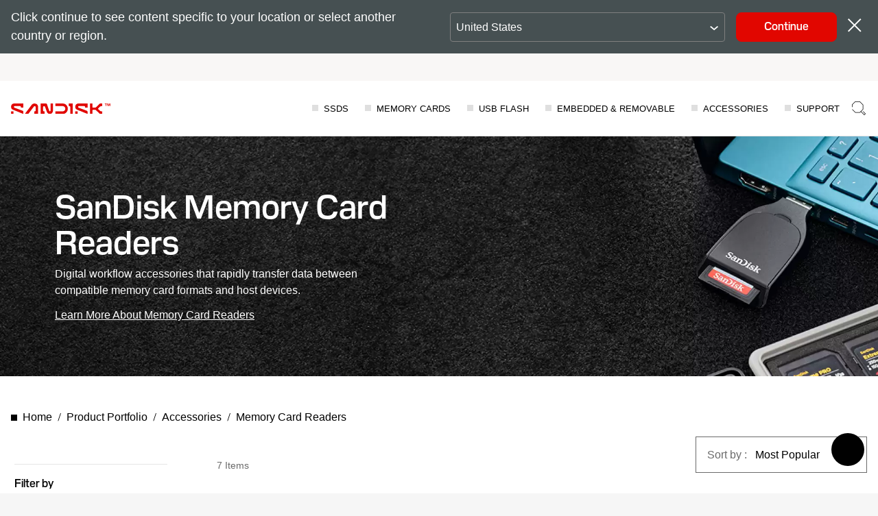

--- FILE ---
content_type: text/css
request_url: https://static.sandisk.com/etc.clientlibs/sd-static/designs/clientlibs/chatbox_noncommerce.min.css
body_size: 3615
content:
#chat-bot-banner{padding-top:57px;background:#f8f8f8 0 0 no-repeat padding-box;background-color:#fff}#top-text{height:calc(100% - 113px);position:absolute;top:56px;width:100%;z-index:3;background:#f8f8f8 0 0 no-repeat padding-box;background-color:#fff}.oda-chat-message-global-actions{flex-direction:unset}.oda-chat-message-global-actions .oda-chat-action-postback{background:#aecd3e;margin-top:unset;margin-bottom:unset;margin-right:10px}.oda-chat-message-global-actions .oda-chat-action-postback.oda-chat-disabled:active,.oda-chat-message-global-actions .oda-chat-action-postback.oda-chat-disabled:focus,.oda-chat-message-global-actions .oda-chat-action-postback.oda-chat-disabled:hover{background:#850707;border-color:#c5c5c5;color:#737373}.oda-chat-round{background:#0e7295}.chat-bot-action-elem:hover{background-color:#0057b8;color:#fff}.oda-chat-next,.oda-chat-previous{cursor:pointer;position:absolute;top:50%;width:auto;padding:8px;margin-top:-22px;color:#fff;font-weight:700;font-size:18px;transition:.6s ease;border-radius:0 3px 3px 0;user-select:none}.oda-chat-next{border-radius:3px 0 0 3px}.oda-chat-next:hover,.oda-chat-previous:hover{background-color:rgba(128,128,128,.4)}.chat-bot-text{color:#f2f2f2;font-size:15px;padding:8px 12px;position:absolute;bottom:8px;width:100%;text-align:center}@media only screen and (max-width:300px){.chat-bot-text,.oda-chat-next,.oda-chat-previous{font-size:11px}}.chat-bot-mySlides{display:visible}.chat-bot-tooltip{position:relative;display:inline-block}.chat-bot-tooltip .chat-bot-tooltiptext{visibility:hidden;width:200px;height:30px;background-color:#555;color:#fff;text-align:center;border-radius:6px;padding:5px 0;position:absolute;z-index:1;bottom:125%;left:40%;top:83%;margin-left:-60px;opacity:0;transition:opacity .3s}.chat-bot-tooltip:hover .chat-bot-tooltiptext{visibility:visible;opacity:.8}.chat-bot-tooltip{-moz-box-shadow:3px 3px 5px 6px #ccc;-webkit-box-shadow:3px 3px 5px 6px #ccc;box-shadow:3px 3px 5px 6px #ccc}#chat-bot-prompt{border-radius:5px;color:#000;display:none;position:absolute;z-index:1;top:40%;right:5%;left:5%;font-size:18px;padding:10px;font-family:Pilat,Helvetica,Arial,sans-serif;text-align:-webkit-center;word-break:normal;font-weight:700}.oda-chat-header-custom-element{white-space:unset}.chat-bot-confirmbutton{font-size:16px;font-weight:600;font-family:Pilat,Helvetica,Arial,sans-serif;text-decoration:none;-webkit-transition:width 2s;transition:width 2s;background-color:#4caf50;border:none;color:#fff;padding:5px 10px;text-align:center;text-decoration:none;display:inline-block;margin:3px 3px;cursor:pointer;color:#000;margin-left:5%;margin-right:5%}#chat-bot-confbtn{display:flex;flex-direction:row-reverse;width:100%}#chat-bot-confbtn #chat-bot-Nbut,#chat-bot-confbtn #chat-bot-Ybut{width:50%;padding:13px 30px 13px 30px;background-color:#fff;color:#0277bd;border:1px solid #0277bd}#chat-bot-confbtn #chat-bot-Nbut:hover,#chat-bot-confbtn #chat-bot-Ybut:hover{background-color:#eff8fd!important;color:#0277bd;border:1px solid #0277bd}.chat-bot-more{display:none}.chat-bot-action-elem{width:fit-content;border-radius:4px;border:solid 1px #ababab;padding:5px 10px;font-size:11px;color:#344548;display:inline-block;cursor:pointer;font-size:8px;font-family:system-ui;text-decoration:none;-webkit-transition:width 2s;transition:width 2s;background-color:#4caf50;border:none;color:#fff;padding:5px 10px;text-align:center;text-decoration:none;display:inline-block;font-size:11px;margin:3px 3px;cursor:pointer;background-color:#fff;color:#000;border:1px solid #008cba;border-radius:5px}.chat-bot-button{background-color:#008cba;border:none;color:#fff;position:relative;padding:4px 10px;text-align:center;text-decoration:none;display:inline-block;font-size:10px;cursor:pointer;left:60%}.oda-chat-share-popup-item{align-items:center;background:0 0;border-bottom:1px solid #dadada;color:#312d2a;cursor:pointer;display:flex;flex:1;font-size:13.75px;font-weight:400;min-height:23px;padding:5px 8px;text-align:start;width:100%}.oda-chat-share-popup-list{overflow-x:hidden;background-color:#fff}.oda-chat-share-popup{bottom:54px}.oda-chat-share-popup::after{border-top:none}.oda-chat-message-global-actions.oda-chat-has-message-icon button{padding:12px 16px}.oda-chat-wrapper input#selectedDate{position:relative}.oda-chat-wrapper input[type=date]:before,input[type=date]:before{margin-right:5%;top:0}@media (min-width:376px){.oda-chat-wrapper input[type=date]:before,input[type=date]:before{margin-right:13%}}@media (min-width:768px){.oda-chat-wrapper input[type=date]:before,input[type=date]:before{margin-right:20%}}
table.oda-chat-message-RMAtable td{border:1px solid #a9a9a9;text-align:center!important;font-size:14px!important;font-family:Pilat,Helvetica,Arial,sans-serif!important}table.oda-chat-message-RMAtable th{border:1px solid #a9a9a9;font-size:16px!important;text-align:center!important;font-family:Pilat,Helvetica,Arial,sans-serif!important}table.oda-chat-message-RMAtable thead tr{background-color:#6c6c6c!important;color:#fff!important;font-family:Pilat,Helvetica,Arial,sans-serif!important}table.oda-chat-message-RMAtable tr td:first-child{width:135px!important}table.oda-chat-message-RMAtable{width:100%!important}table.oda-chat-message-warrantytable td{border:1px solid #a9a9a9;text-align:center!important;font-size:14px!important;font-family:Pilat,Helvetica,Arial,sans-serif!important}table.oda-chat-message-warrantytable th{border:1px solid #a9a9a9;font-size:16px!important;text-align:center!important;font-family:Pilat,Helvetica,Arial,sans-serif!important}table.oda-chat-message-warrantytable thead tr{background-color:#6c6c6c!important;color:#fff!important;font-family:Pilat,Helvetica,Arial,sans-serif!important}table.oda-chat-message-warrantytable tr td:first-child{width:65px!important}table.oda-chat-message-warrantytable{width:100%!important}table#mobile_exempt p img{max-width:180%!important;width:150%;height:auto;margin-left:-75px;margin-bottom:-100px}ol table.bgnormal{width:130%!important;height:auto;border:1px solid #000;margin-left:-50px}table.bgnormal{width:100%!important;height:auto;border:1px solid #000}table.bgnormal tbody tr td{font-size:11px;padding:1px;border:1px solid #000;text-align:center}table.bgnormal tbody tr td strong{word-break:keep-all}table.bgnormal tbody tr td b{font-size:15px}table#Map-By-Drive-Name{width:150%!important;height:auto;border:1px solid #000;margin-left:-83px}table#Map-By-Drive-Name tbody tr td{font-size:13px;padding:1px;border:1px solid #000;text-align:center}table#mobile_exempt{border:none!important;margin-left:0;width:100%!important}table#mobile_exempt td b{font-size:15px}table#mobile_exempt td{border:none!important;text-align:left!important;font-size:13px;padding:6px 0 6px 4px!important}table#mobile_exempt td .text{word-break:normal}table td .text{word-break:normal}table#mobile_exempt tr{background-color:transparent!important}table#Map-By-Drive-Name tbody tr:nth-child(odd){background-color:#d3d3d3}table#Map-By-Drive-Name tbody tr:nth-child(even){background-color:#fff}table.bgnormal tbody tr:nth-child(odd){background-color:#d3d3d3}table.bgnormal tbody tr:nth-child(even){background-color:#fff}.oda-chat-header-button:focus:enabled{border:none;outline:0}.oda-chat-button:focus:enabled{border:none;outline:0}.oda-chat-button{background:#000!important;border-radius:50%!important}@media screen and (min-width:769px){.oda-chat-wrapper{bottom:40px!important}}@media only screen and (max-width:600px){.oda-chat-wrapper{bottom:40px!important;right:20px}}.oda-chat-conversation-div{top:170px;left:174px;width:184px;height:227px;margin-top:55px;margin-left:95px;opacity:1}.oda-chat-conversation-logo{top:170px;left:174px;width:198px;height:25px;margin-left:auto;margin-right:auto;opacity:1}.oda-chat-conversation-avatar{top:215px;left:194px;width:235px;height:144px;margin-left:auto;margin-right:auto;margin-top:22px;opacity:1;background:url(https://www.sandisk.com/content/dam/sandisk/en-us/chatbot/images/SD_chat-conversation-avatar.png) no-repeat center center;-webkit-background-size:cover;-moz-background-size:cover;-o-background-size:cover;background-size:cover}.oda-chat-conversation-text{top:378px;left:208px;width:100%;margin-top:19px;text-align:center;font:normal normal 18px/16px Pilat,Helvetica,Arial,sans-serif;letter-spacing:.13px;color:#000;opacity:1}.oda-chat-conversation-header-text{top:378px;left:208px;width:100%;margin-top:19px;margin-left:80px;font:normal normal 18px/16px,"Trebuchet MS",Helvetica,sans-serif!important;letter-spacing:.13px;color:#000;opacity:1;font-size:24px}.oda-chat-conversation-text em{font-weight:700;font-size:16px!important}.oda-chat-widget{width:375px;height:641px;background:#fff 0 0 no-repeat padding-box;box-shadow:0 3px 20px #00000029;border:1px solid #e8e8e8;opacity:1;border-radius:10px!important}.oda-chat-logo{top:74px;left:103px;width:160px!important;height:100px!important;margin-left:10px;max-height:30px;max-width:30px;min-height:30px;padding:0;opacity:1}.oda-chat-card{width:100%}.oda-chat-card-image{width:100px;height:100px;margin-left:auto;margin-right:auto}.oda-chat-card-title{white-space:normal}.oda-chat-left .oda-chat-message-footer{margin-top:10px;padding:16px}.oda-chat-message-bubble{max-width:300px!important;padding:0!important;background:#ececec 0 0 no-repeat padding-box;opacity:1}.oda-chat-action-postback{white-space:normal!important;text-shadow:none!important;line-height:18px!important;text-align:center;letter-spacing:-.04px;line-height:1.3;opacity:1}.oda-chat-user-input{border:none!important;border-radius:0!important;box-shadow:none}.oda-chat-user-input:focus{border:none!important;border-radius:0!important;box-shadow:none!important}.oda-chat-footer-button{border:none!important}.oda-chat-footer-button:disabled{border:none!important}.oda-chat-footer-button-svg-icon{fill:#000!important}.oda-chat-button-icon:first-child{fill:#000!important}.oda-chat-share-popup-item{color:#000}.oda-chat-message-actions .oda-chat-action-postback.oda-chat-disabled{background:#f8f8f8;border-color:#c5c5c5;color:#737373}.oda-chat-header-info-wrapper{display:none}.oda-chat-card-actions button.oda-chat-action-postback,.oda-chat-message-actions .oda-chat-action-postback{text-align:center;white-space:normal!important;text-shadow:none!important;line-height:1.2em!important;align-items:center;border-radius:10px;cursor:pointer;display:inline-flex;font-size:15px;font-family:Pilat,Helvetica,Arial,sans-serif!important;font-weight:700;justify-content:center;padding:12px 9px;margin:4px;text-decoration:none;border:2px solid #e10600!important}.oda-chat-card-actions .oda-chat-action-postback{padding:12px 12px;margin:4px}.oda-chat-card-actions.oda-chat-col{align-items:center!important;justify-content:center!important}.oda-chat-card-title{font-weight:unset!important;line-height:1.5!important}.oda-chat-card{border-radius:0 20px 20px 20px!important}.oda-chat-card-message-content{margin-bottom:10px!important}.oda-chat-form-message-header{padding:0!important}.oda-chat-form-message-key{font-size:16px!important}.oda-chat-form-message-value{font-size:15px}#chat_widget_main button{text-transform:none!important}#agent-top{background-color:#ececec;display:flex;align-items:center;height:60px}#agent-top img{margin-left:15px;border-radius:50%;background-color:#fff}#agent-name{padding:5px 15px;font-family:Pilat,Helvetica,Arial,sans-serif}#agent-name div:first-child{font-weight:700;padding:2px 0 8px 0}.imgbox{padding:0;display:block;margin:0 auto;max-height:100%;max-width:100%}button.oda-chat-action-postback div::before{width:100%;height:.5px;position:absolute;left:0;content:"";margin:-16px 0 0 0;background-color:#d3d3d3}.oda-chat-left .oda-chat-message-bubble>:first-child button.oda-chat-action-postback::before{width:100%;height:.5px;position:absolute;left:0;content:"";bottom:55px;background-color:#d3d3d3}.oda-chat-user-input::before{content:'';height:100%;width:1px;position:absolute;right:0;top:0;background-color:#000}#close_modal{float:right;font-size:35px}.head{visibility:hidden;background-color:#fff;position:fixed;width:22%;overflow:auto;border:none;bottom:110px;cursor:pointer;overflow:visible;padding:0;right:21px;text-align:center;touch-action:none;z-index:10000;box-shadow:0 1px 7px 0 #888;border-radius:8px!important}.modal_text{padding:18px 15px;margin:0;line-height:1.6em;font-size:13px;font-family:Pilat,Helvetica,Arial,sans-serif}#wd-top{background-color:#ececec!important}button#oda-chat-share-button::after{content:"";position:absolute;background:#d3d3d3;height:100%;width:1px;left:45px}.status{position:absolute;width:14px;left:27px;bottom:13px}.oda-chat-button img{display:block;height:100%;max-height:100%;max-width:100%;width:100%;padding:7px}table.bgnormal td img{max-width:initial;width:25px;height:25px}.bgnormal td .text{word-break:keep-all}.oda-chat-notification-badge{display:none}p#chat-bot-textintro span{font-size:16px!important}@media screen and (min-width:1900px){.head{width:15%}}@media screen and (max-width:768px){.head{width:35%;bottom:80px;right:12px}}@media screen and (max-width:600px){.head{width:45%;bottom:95px;right:12px}.oda-chat-widget{width:330px!important;height:600px!important}}@media only screen and (min-device-width:480px) and (max-device-width:800px) and (orientation:landscape){.oda-chat-footer.oda-chat-mode-keyboard .oda-chat-footer-mode-keyboard,.oda-chat-footer.oda-chat-mode-voice .oda-chat-footer-mode-voice{min-height:36px!important;max-height:36px}.oda-chat-widget{width:375px!important;height:320px!important}#chat-bot-prompt{top:25%;font-size:15px}#chat-bot-confbtn #chat-bot-Nbut,#chat-bot-confbtn #chat-bot-Ybut{padding:5px 3px 5px 3px;font-size:14px}}@media screen and (max-width:480px){.head{width:53%;bottom:95px;right:10px}.oda-chat-widget{width:310px!important;height:595px!important;right:-10px!important}}@media screen and (max-width:376px){.oda-chat-widget{width:265px!important;height:520px!important;right:-10px!important}}@media screen and (max-width:300px){#chat-bot-prompt{font-size:13px}#chat-bot-confbtn{margin-left:15px}#chat-bot-confbtn #chat-bot-Nbut,#chat-bot-confbtn #chat-bot-Ybut{padding:6px 30px 6px 30px;font-size:13px}.oda-chat-widget{width:220px!important;height:500px!important}}.oda-chat-button-send.oda-chat-none{display:flex!important}.oda-chat-header-actions.oda-chat-flex button{margin:0 0 0 8px;max-height:32px;max-width:32px;padding:4px;width:32px;margin-right:2px;margin-left:2px}.oda-chat-header-actions.oda-chat-flex button img{height:30px;width:24px}.oda-chat-footer-actions .oda-chat-flex button{height:50px;width:50px}.oda-chat-message-bubble img{width:100%!important;height:auto!important}.calendar{display:flex;flex-direction:column}#selectedDate{display:flex;height:27px;width:100%;margin-top:10px;margin-left:70px;margin-bottom:10px;align-content:center;justify-content:center;margin:20px auto 10px!important;border-radius:5px;border:1px solid gray;padding:10px}#submitDatebtn{width:100%;background:#e10600;border-color:#e10600;border-style:solid;border-width:1px;color:#fff;margin-bottom:10px}#submitDatebtn:hover{background-color:#0064d1;border-color:#0064d1}.oda-chat-left .oda-chat-message-bubble>:first-child{padding:16px!important;overflow:hidden;overflow-wrap:break-word;text-align:start;word-break:break-word;background-color:#f6f3f1;border-radius:30px!important}.oda-chat-right .oda-chat-message-bubble{border-radius:20px 20px 0 20px!important;padding:16px!important;line-height:1.5}.oda-chat-left .oda-chat-message-bubble{border-radius:0 20px 20px 20px!important;line-height:1.5!important;overflow:visible!important}.oda-chat-message-actions{align-items:normal!important;justify-content:center!important;font-family:Pilat,Helvetica,Arial,sans-serif;display:grid;background-color:#fff}.oda-chat-wrapper .oda-chat-messages-wrapper .oda-chat-message-list .oda-chat-message button:last-child{margin-bottom:4px!important}.oda-chat-left .oda-chat-message-bubble{margin-bottom:5px!important;background-color:#f6f3f1}.oda-chat-wrapper .oda-chat-message-block{margin-bottom:0!important}.oda-chat-left .oda-chat-message-date{margin-top:-2px!important}.oda-chat-message-bubble.oda-chat-false{padding:0 20px 0 10px!important}.oda-chat-typing-cue-wrapper{overflow:unset!important}.oda-chat-footer-actions.oda-chat-flex button{width:32px;height:32px;padding:4px}.oda-chat-footer-actions.oda-chat-flex button img{width:24px!important;height:24px!important}.oda-chat-left .oda-chat-message-bubble>:first-child .oda-chat-message-actions .oda-chat-action-postback{width:100%}.oda-chat-conversation{padding:10px 12px 0!important}.oda-chat-wrapper .oda-chat-messages-wrapper .oda-chat-message-list .oda-chat-message{white-space:normal!important}.oda-chat-wrapper .oda-chat-conversation .oda-chat-conversation-pane.oda-chat-bot-icon .oda-chat-message-block .oda-chat-messages-wrapper,.oda-chat-wrapper .oda-chat-conversation .oda-chat-conversation-pane.oda-chat-user-icon .oda-chat-message-block .oda-chat-messages-wrapper{max-width:calc(.95*(100% - 40px))}.oda-chat-card{padding:0!important}.oda-chat-card .oda-chat-card-actions.oda-chat-col{position:relative}.oda-chat-card-content{padding:16px}.oda-chat-message-bubble.oda-chat-message-bubble-form-message.oda-chat-edit-form-message{width:100%}.oda-chat-form-actions.oda-chat-col.oda-chat-form-message-actions-col button.oda-chat-action-postback.oda-chat-flex{width:120%;margin-left:-20px!important;justify-content:center;max-width:130%;border:none}.oda-chat-wrapper .oda-chat-messages-wrapper .oda-chat-message-list .oda-chat-message a{color:#00397e!important}.oda-chat-wrapper .oda-chat-button{height:48px!important;width:48px!important}.oda-chat-button img{display:block;height:100%!important;max-height:100%;max-width:100%;width:100%!important;padding:10px}.oda-chat-wrapper input#selectedDate{position:relative}.oda-chat-wrapper input[type=date]:before,input[type=date]:before{margin-right:5%;top:0}@media (min-width:376px){.oda-chat-wrapper input[type=date]:before,input[type=date]:before{margin-right:13%}}@media (min-width:768px){.oda-chat-wrapper input[type=date]:before,input[type=date]:before{margin-right:20%}}.oda-chat-wrapper .oda-chat-action-postback{color:#e10600}ul#oda-chat-share-menu{right:150px!important;max-width:210px!important}.oda-chat-message-actions.oda-chat-col{display:flex;flex-direction:row}.oda-chat-wrapper .oda-chat-message-block.oda-chat-right .oda-chat-messages-wrapper .oda-chat-message .oda-chat-message-bubble:not(.oda-chat-error){color:#fff!important}

--- FILE ---
content_type: application/javascript
request_url: https://static.sandisk.com/etc.clientlibs/sd-static/designs/clientlibs/chatbox_noncommerce.min.js
body_size: 82899
content:
((e,t)=>{"object"==typeof exports&&"object"==typeof module?module.exports=t():"function"==typeof define&&define.amd?define("WebSDK",[],t):"object"==typeof exports?exports.WebSDK=t():e.WebSDK=t(),e.WebSDK=t()})(self,function(){return i={903:function(R,V,e){e.d(V,{a:function(){return r},b:function(){return n},c:function(){return ue},d:function(){return o},e:function(){return M},f:function(){return a},g:function(){return d},h:function(){return f},i:function(){return i},j:function(){return t},k:function(){return z},l:function(){return U},m:function(){return s},n:function(){return K},o:function(){return G},p:function(){return $},q:function(){return q},r:function(){return re},s:function(){return L},t:function(){return P},u:function(){return X},v:function(){return v},w:function(){return W},x:function(){return j},y:function(){return b},z:function(){return c},A:function(){return l},B:function(){return H},C:function(){return _},D:function(){return F},E:function(){return ge},F:function(){return te},G:function(){return ie},H:function(){return oe},I:function(){return ae}});let t={DE_DE:"de-de",EN_AU:"en-au",EN_GB:"en-gb",EN_IN:"en-in",EN_US:"en-us",ES_ES:"es-es",FR_FR:"fr-fr",HI_IN:"hi-in",IT_IT:"it-it",PT_BR:"pt-br"},N=Object.keys(t).map(e=>t[e]);function F(e){return 0<=N.indexOf(e)}let i={RecognitionNotAvailable:"RecognitionNotAvailable",RecognitionNotReady:"RecognitionNotReady",RecognitionNoAPI:"RecognitionNoAPI",RecognitionProcessingFailure:"RecognitionProcessingFailure",RecognitionTooMuchSpeechTimeout:"RecognitionTooMuchSpeechTimeout",RecognitionNoSpeechTimeout:"RecognitionNoSpeechTimeout",RecognitionMultipleConnection:"RecognitionMultipleConnection"},s={TTSStart:"tts:start",TTSStop:"tts:stop"},a=Object.assign(Object.assign({},s),{Open:"open",Close:"close",Error:"error",Message:"message",MessageReceived:"message:received",MessageSent:"message:sent",State:"state"}),o={Connecting:0,Open:1,Closing:2,Closed:3};var m=e(350);let r={Call:"call",Location:"location",Postback:"postback",Share:"share",SubmitForm:"submitForm",Url:"url",Webview:"webview"},n={Image:"image",Video:"video",Audio:"audio",File:"file"},f={Attachment:"attachment",Card:"card",Location:"location",Postback:"postback",Raw:"raw",Suggest:"suggest",Text:"text",CloseSession:"closeSession",SessionClosed:"sessionClosed",Table:"table",Form:"form",TableForm:"tableForm",Status:"status",EditForm:"editForm",FormSubmission:"formSubmission",InboundEvent:"inboundEvent",OutboundEvent:"outboundEvent",TextStream:"textStream",Command:"command"},z={Skill:"bot",User:"user"},U={Agent:"AGENT",Bot:"BOT"};function l(e){return(0,m.isObject)(e)&&"type"in e}function H(e){return l(e)&&e.type===f.Postback}function j(e){return l(e)&&(e.type===f.InboundEvent||e.type===f.OutboundEvent)}function b(e){return void 0!==e.fields}function c(e){return void 0!==e.formRows}function v(e){return void 0!==e.fields}function W(e){return void 0!==e.formRows}function G(t,e){var i=(()=>{var e=t.split("/")[0].toLowerCase();switch(e){case n.Audio:case n.Image:case n.Video:return e;default:return n.File}})();return{messagePayload:{type:f.Attachment,attachment:{type:i,url:e}}}}function q(e,t){e={messagePayload:{text:e,type:f.Text}};return t&&(e.sdkMetadata?e.sdkMetadata.speechId=t:e.sdkMetadata={speechId:t}),e}function K(e){return{messagePayload:{text:"label"in e?e.label:e.text||"",postback:e.postback,type:f.Postback}}}function $(e){return{messagePayload:e}}let w="; ",x="",Y=/<[^>]+>/g,J=/&#(\d+);/g,Z=/&#[xX]([\da-fA-F]+);/g;function X(e,t){var i,s,a,o,r,n,l,c,h,d,p,g=e.messagePayload;let u=x;if(g.voice)return T((e=>{var t,i,s=[null==(t=e.voice)?void 0:t.text];switch(e.type){case f.Card:s.push((i=e.cards)&&i.length?i.filter(e=>e.voice).map(e=>{var t,i=[];return e.voice&&i.push(null==(t=e.voice)?void 0:t.text),i.push(k(e.actions)),i.filter(Boolean).join(w)}).filter(Boolean).join(w):x);break;case f.Form:case f.TableForm:s.push((i=e.forms)&&i.length?i.filter(Boolean).map(e=>e.voice&&e.voice.text).filter(Boolean).join(w):x)}return s.push(k(e.actions)),s.push(k(e.globalActions)),s.filter(Boolean).join(w)})(e.messagePayload));switch(g.type){case f.Attachment:u=""+t[g.type+"_"+g.attachment.type];break;case f.Card:u=((e,t)=>{var a=e.cards;let o=x;if(a&&a.length){let e=t.card,i=e?0<=e.indexOf("{0}")?e:e+" {0}":x,s=1<a.length;o=a.filter(e=>e.title).map((e,t)=>{t=[s?i.replace("{0}",""+(t+1)):x];return e.voice?t.push(e.voice.text):(t.push(e.title),t.push(e.description)),t.push(C(e.actions)),t.filter(Boolean).join(w)}).filter(Boolean).join(w)}return o})(g,t);break;case f.Location:u=`${(h=g.location).title?""+h.title+w:x}${h.latitude},`+h.longitude;break;case f.Text:case f.TextStream:u=g.text;break;case f.Table:u=(l=t,((c=(c=(h=g).paginationInfo)&&c.status)?c+w:x)+h.rows.filter(e=>e&&e.fields&&e.fields.length).map((e,t)=>y(e,t,l)).filter(Boolean).join(w));break;case f.Form:u=(r=t,((n=(n=(c=g).paginationInfo)&&n.status)?n+w:x)+c.forms.filter(e=>e&&b(e)&&e.fields.length).map((e,t)=>y(e,t,r)).filter(Boolean).join(w));break;case f.TableForm:u=(o=t,((n=(n=(a=g).paginationInfo)&&n.status)?n+w:x)+a.rows.filter(e=>e&&e.fields&&e.fields.length).map((e,t)=>y(e,t,o)+w+S(a.forms[t].fields,o)).filter(Boolean).join(w));break;case f.EditForm:u=(s=t,v(i=g)?i.errorMessage||i.title||x:i.formRows.map(e=>e.columns.map(e=>S(e.fields,s)).filter(Boolean).join(w)).filter(Boolean).join(w))}return(0,m.pipe)((e=g,d=u,e.type===f.EditForm&&e.errorMessage?d:((p=[]).push(e.headerText),p.push(d),p.push(C(e.actions)),p.push(e.footerText),p.push(C(e.globalActions)),p.filter(Boolean).join(w))),T,ee,Q)}function C(e){return e?e.filter(e=>e.type!==r.SubmitForm).map(e=>e.voice?e.voice.text:e.label).filter(Boolean).join(w):x}function y(e,t,i){return(i.itemIterator||"").replace("{0}",""+(t+1))+": "+S(e.fields,i)}function S(e,t){return e&&e.length?e.filter(e=>e).map(e=>e.label+": "+("link"===e.displayType?(t.linkField||"").replace("{0}",e.label):e.value||x)).filter(Boolean).join(w):x}function Q(e){return e&&e.length?(e=e.replace((0,m.resetRegex)(J),(e,t)=>String.fromCharCode(t)).replace((0,m.resetRegex)(Z),(e,t)=>{t=Number.parseInt("0x"+t,16);return String.fromCharCode(t)}),(0,m.removeDisplayNoneAndDecode)(e).replace((0,m.resetRegex)(Y),x)):x}function k(e){return e&&e.length?e.filter(e=>e.type!==r.SubmitForm).map(e=>e.voice&&e.voice.text).filter(Boolean).join(w):x}let T=e=>e.replaceAll(/([-.,?:;!]);/g,"$1"),ee=e=>e.replaceAll(/\r|\n|<br\/?>/gim,w),h={Text:"text",Link:"link",Action:"action",Media:"media"},d=Object.assign(Object.assign({},h),{SingleSelect:"singleSelect",MultiSelect:"multiSelect",DatePicker:"datePicker",TimePicker:"timePicker",Toggle:"toggle",TextInput:"textInput",NumberInput:"numberInput"});function te(e){var t=e;return!!((0,m.isObject)(t)&&"messagePayload"in t)&&!!l(t=e.messagePayload)&&!(t.actions&&!p(t.actions)||t.globalActions&&!p(t.globalActions))&&(t=>{switch(t.type){case f.Attachment:return!!((a=t.attachment)&&a.type&&a.url);case f.Card:{let e=!1;if(t.layout&&t.cards.length){e=!0;for(let e of t.cards){if(!e.title)return!1;if(e.actions&&!p(e.actions))return!1}}return e;return}case f.CloseSession:case f.SessionClosed:return!0;case f.Location:return!!((a=t.location)&&a.latitude&&a.longitude);case f.Postback:return!!t.postback;case f.Text:return!!t.text;case f.TextStream:return"string"==typeof t.text&&!!t.streamState;case f.Table:return g(t);case f.Form:return u(t);case f.TableForm:return g(s=t)&&u(s);case f.EditForm:return s=t.fields,e=t.formColumns,i=t.formRows,0<(null==s?void 0:s.length)&&s.every(e=>{return t=(e=e).displayType,i=e,t&&Object.values(d).includes(t)&&((e=>{var t,i,s=e.id;let a=!1;switch(e.displayType){case d.SingleSelect:case d.MultiSelect:a=(i=e.options,void 0!==(t=e.layoutStyle)&&"string"==typeof t&&0<t.length&&void 0!==i&&0<i.length&&i.every(e=>{return void 0!==(t=e.label)&&"string"==typeof t&&0<t.length&&void 0!==e.value;var t}));break;case d.Toggle:a=(t=e.valueOff,void 0!==(i=e.valueOn)&&"string"==typeof i&&0<i.length&&void 0!==t&&"string"==typeof t&&0<t.length);break;case d.DatePicker:case d.TimePicker:case d.TextInput:case d.NumberInput:a=!0}return a&&A(e)&&void 0!==s&&0<s.length})(i)||E(e));var t,i})&&"number"==typeof e&&0<e||0<(null==i?void 0:i.length);case f.FormSubmission:return!!t.submittedFields;case f.InboundEvent:case f.OutboundEvent:return!!t.eventType&&!!t.eventVersion&&!!t.eventData;case f.Status:return(e=t).type===f.Status&&"status"in e;case f.Command:return(i=t).type===f.Command&&"command"in i}var e,i,s,a;return!1})(t)}function p(e){for(var t of e)if(!t.type||!t.label||"string"!=typeof t.label)return;return 1}function ie(e){return(0,m.isObject)(e)&&(0,m.isObject)(e.profile)}function g(e){var t=e.headings,e=e.rows;return t&&0<t.length&&e&&0<e.length&&t.every(e=>A(e))&&e.every(e=>I(e))}function u(e){e=e.forms;return e&&0<e.length&&e.every(e=>b(e)&&I(e)||c(e))}function A(e){e=e.label;return void 0!==e&&0<e.length}function I(e){e=e.fields;return e&&0<e.length&&e.every(e=>E(e))}function E(e){var t=e.displayType;return!!t&&_(t)&&A(e)}let se=Object.values(h);function _(e){return se.includes(e)}let M=Object.assign(Object.assign(Object.assign({},{ConnectionNone:"ConnectionNone",ConnectionExplicitClose:"ConnectionExplicitClose",MessageInvalid:"MessageInvalid",NetworkFailure:"NetworkFailure",NetworkOffline:"NetworkOffline",ProfileInvalid:"ProfileInvalid",TtsNotAvailable:"TtsNotAvailable",TTSNoWebAPI:"TTSNoWebAPI",SuggestionsEmptyRequest:"SuggestionsEmptyRequest",SuggestionsInvalidRequest:"SuggestionsInvalidRequest",SuggestionsTimeout:"SuggestionsTimeout",UploadBadFile:"UploadBadFile",UploadMaxSize:"UploadMaxSize",UploadNetworkFail:"UploadNetworkFail",UploadNotAvailable:"UploadNotAvailable",UploadZeroSize:"UploadZeroSize",LocationNoAPI:"LocationNoAPI",LocationNotAvailable:"LocationNotAvailable",LocationTimeout:"LocationTimeout",LocationInvalid:"LocationInvalid"}),m.AuthError),i);function ae(e,t,i){e.setRequestHeader(t,i)}function oe(e,t,i){e.addEventListener(t,i)}function L(e){return Error(e)}function P(e){return Promise.reject(L(e))}let D=navigator,O=D&&D.geolocation,B=e=>Math.round(1e5*e)/1e5;function re(){return O?new Promise((t,i)=>{O.getCurrentPosition(e=>{e=e.coords,e=Object.assign(Object.assign({},e),{latitude:B(e.latitude),longitude:B(e.longitude)});t(e)},e=>{let t;switch(e.code){case e.POSITION_UNAVAILABLE:t=M.LocationNotAvailable;break;case e.TIMEOUT:t=M.LocationTimeout;break;default:t=M.LocationNoAPI}i(L(t))},{enableHighAccuracy:!0,timeout:5e3})}):P(M.LocationNoAPI)}function ne(e){return"number"==typeof e}function le(e,t,i){return t<=e&&e<=i}let ce=-90,he=90,de=-180,pe=180;function ge(e){var{latitude:e,longitude:t}=e;return ne(e)&&ne(t)&&le(e,ce,he)&&le(t,de,pe)}class ue{constructor(e){this.dispatcher=e,this.state=o.Closed}getState(){return this.state}isOpen(){return this.state===o.Open}isClosed(){return this.state===o.Closed}on(e,t){this.dispatcher.bind(e,t)}off(e,t){this.dispatcher.unbind(e,t)}setState(e){this.state=e,this.dispatcher.trigger(a.State,e)}}},756:function(R,e,t){t.r(e),t.d(e,{ActionType:function(){return l.a},AttachmentType:function(){return l.b},ConnectionState:function(){return l.d},CoreError:function(){return l.e},CoreEvent:function(){return l.f},CoreTTS:function(){return B},DisplayType:function(){return l.g},FILE_TYPES:function(){return O},MAX_MB:function(){return he},MessageType:function(){return l.h},RecognitionLocale:function(){return l.j},SenderType:function(){return l.k},SkillMessageSource:function(){return l.l},SpeechSynthesisServiceEvent:function(){return l.m},WebCore:function(){return ue},buildPostbackMessage:function(){return l.n},buildUserAttachmentMessage:function(){return l.o},buildUserMessage:function(){return l.p},buildUserTextMessage:function(){return l.q},getCurrentPosition:function(){return l.r},getError:function(){return l.s},getRejectPromiseError:function(){return l.t},getUtteranceText:function(){return l.u},isEditFormPayloadWithFields:function(){return l.v},isEditFormPayloadWithRows:function(){return l.w},isFormEntityWithFields:function(){return l.y},isFormEntityWithRows:function(){return l.z},isMessagePayload:function(){return l.A},isPostbackPayload:function(){return l.B},isValidLocale:function(){return l.D},isValidLocation:function(){return l.E},isValidMessage:function(){return l.F},isValidProfileMessage:function(){return l.G}});var n=t(350),l=t(903);let i=1,s=1,a=1,o=window,r=o.addEventListener,c=o.speechSynthesis,h=o.SpeechSynthesisUtterance,d=o.navigator,p=clearTimeout;class V{constructor(){if(this.isActive=!1,this.dispatcher=(0,n.generateEventDispatcher)(),!o||!c||!h)throw Error("TTSNoWebAPI");m().then(e=>{this._voice=e}),r("beforeunload",e=>{c.cancel(),p(this._pauser),delete e.returnValue}),r("click",()=>{c&&(c.cancel(),c.resume(),c.speak(new h(" ")))},{once:!0})}speak(e){this._voice&&((e=new h(e)).voice=this._voice,e.pitch=i,e.rate=s,e.volume=a,c.paused&&c.resume(),this.isActive||(this.isActive=!0,this.dispatcher.trigger(l.m.TTSStart)),c.speak(e),this._voice.localService||(p(this._pauser),function e(t){let i=o.setTimeout(()=>{c.speaking&&(c.pause(),c.resume(),e(t))},z);t(i)}(e=>this._pauser=e)))}cancel(){c.speaking&&(c.cancel(),p(this._pauser))}getVoices(){return g()}setVoice(t){return(()=>{let e=t.map(e=>Object.assign({lang:"",name:""},e));return g().then(t=>{for(var i of e)for(let e of t)if(f(i.lang,e.lang)&&f(i.name,e.name))return e;for(var s of e)for(let e of t)if(f(s.lang,e.lang))return e;for(var a of e)for(let e of t)if(0<=e.lang.indexOf(a.lang))return e;return m()})})().then(e=>{this._voice=e,i=e.pitch||1,s=e.rate||1,a=e.volume||1})}getVoice(){return this._voice}on(e,t){this.dispatcher.bind(e,t)}off(e,t){this.dispatcher.unbind(e,t)}}function g(){return new Promise(e=>{u(e),c.addEventListener("voiceschanged",()=>{u(e)})})}function u(e){var t=c.getVoices();t.length&&e((e=F(t),Array.isArray(e)?e:e._list))}let N=["Albert","Bad News","Bahh","Bells","Boing","Bubbles","Cellos","Good News","Jester","Organ","Superstar","Trinoids","Whisper","Wobble","Zarvox"],F=e=>e.filter(e=>N.indexOf(e.name)<0);function m(){return g().then(e=>{let i,t=e.filter(e=>e.default);if(!(i=1===t.length?t[0]:i)){let t=d&&d.language;t&&(i=e.find(e=>f(e.lang,t)))}if(!i){let t=d&&d.language.substring(0,2);t&&(i=e.find(e=>0<=b(e.lang).indexOf(t)))}return i=i||e[0]})}let z=1e4;function f(e,t){return b(e)===b(t)}let b=e=>e.toLowerCase(),U={DEFAULT:0,VOICE_RECOGNITION:6},v=window.audioinput;function w(){return new Promise(e=>{var t=v;t.isCapturing()?(t.stop(e),t.disconnect()):e()})}let x=window.AudioContext;e=window.navigator;let C=e.mediaDevices,y=e.webkitGetUserMedia,S=e.mozGetUserMedia,k=!!(C&&C.getUserMedia||y||S);let T,A=!0;class H{static getInstance(){return this._service||(this._service=new H),this._service}constructor(){this._streamBuffer=[],this._isRecording=!1,x=x||window.webkitAudioContext,k&&void 0===(C=void 0===C?{}:C).getUserMedia&&(C.getUserMedia=i=>{let s=y||S;if(s)return new Promise((e,t)=>{s.call(navigator,i,e,t)});{let e=Error("getUserMedia is not implemented in this browser");return e.name="TypeError",Promise.reject(e)}})}startRecognition(e){return this._startPromise=new n.Deferred,e&&(this._onRecognitionText=e.onRecognitionText,this._onAnalyserReady=e.onAnalyserReady,this._onVisualData=e.onVisualData,this._onSpeechNetworkChange=e.onSpeechNetworkChange),(null==(e=this._connection)?void 0:e.readyState)===l.d.Closing||(null==(e=this._connection)?void 0:e.readyState)===l.d.Connecting?Promise.reject(new Error(l.i.RecognitionMultipleConnection)):(this._isRecording?this._startPromise.resolve():this._url?this._setupRecognition():this._buildServerURL().then(()=>this._setupRecognition()),this._startPromise.promise)}stopRecognition(){return this._stopPromise=new n.Deferred,this._isRecording?this._stopProcessing():this._stopPromise.resolve(),this._stopPromise.promise}setConfig(e){return e.recognitionLocale||(e.recognitionLocale=l.j.EN_US),e.tokenGenerator&&(this._authService=n.AuthTokenService.getInstance()),this._config=e,this._buildServerURL()}setLocale(e){(0,l.D)(e)&&this._config&&(this._config.recognitionLocale=e,this._buildServerURL())}_setConnectionState(e){var t;null!=(t=this._onSpeechNetworkChange)&&t.call(this,e)}_buildServerURL(){return s=this._config,e=this._authService,new Promise((t,i)=>{s.tokenGenerator?e.get().then(e=>{s.channelId=e.getClaim("channelId"),s.userId=e.getClaim("userId"),G(s,t,i)}).catch(e=>i(e)):G(s,t,i)}).then(e=>{this._url=e});var s,e}_setupRecognition(){return new Promise((e,t)=>{var i,s,a,o;k?(a=e,o=t,navigator.mediaDevices.getUserMedia({audio:!0}).then(e=>{var t=new AudioContext;a({context:t,stream:t.createMediaStreamSource(e)})}).catch(()=>{o(Error(l.i.RecognitionNoAPI))})):void 0!==v?(i=e,s=t,w().then(()=>{return t={audioSourceType:U.VOICE_RECOGNITION,bufferSize:4096,streamToWebAudio:!0},new Promise((i,s)=>{let t=v;t.checkMicrophonePermission(e=>{e?i():t.getMicrophonePermission((e,t)=>{e?i():s(t)})})}).then(()=>{var e=v;return e.start(t),e}).then(e=>{i({context:v.getAudioContext(),stream:e})});var t}).catch(()=>{s(Error(l.i.RecognitionNoAPI))})):t(Error(l.i.RecognitionNoAPI))}).then(t=>{let i;this._streamBuffer=[],T=new Float32Array(0),this._connection=this._getSpeechServerConnection(this._url),function(s,a,o){return e=this,l=function*(){var e=s.createAnalyser(),t=(e.smoothingTimeConstant=.8,e.fftSize=256,URL.createObjectURL(new Blob([`class RecorderProcessor extends AudioWorkletProcessor {
        buffersize = 4096;

        // Track the current buffer fill level
        _bytesWritten = 0;

        // Create  a buffer of fixed size
        _buffer = new Float32Array(this.buffersize);

        constructor() {
            super();
            this.initBuffer();
        }

        initBuffer() {
            this._bytesWritten = 0;
        }

        isBufferEmpty() {
            return this._bytesWritten === 0;
        }

        isBufferFull() {
            return this._bytesWritten === this.buffersize;
        }

        flush() {
            // trim the buffer if ended prematurely
            this.port.postMessage(
                this._bytesWritten < this.buffersize ? this._buffer.slice(0, this._bytesWritten) : this._buffer
            );
            this.initBuffer();
        }

        process(inputs) {
            this.append(inputs[0][0]);

            return true;
        }

        /**
         *
         * @param {Float32Array} channelData
         * @returns
         */
        append(channelData) {
            if (this.isBufferFull()) {
                this.flush();
            }

            if (!channelData) return;

            for (let i = 0; i < channelData.length; i++) {
                this._buffer[this._bytesWritten++] = channelData[i];
            }
        }
    }

    registerProcessor('recorder.worklet', RecorderProcessor);`],{type:"application/javascript"}))),i=(yield s.audioWorklet.addModule(t),new AudioWorkletNode(s,"recorder.worklet"));return URL.revokeObjectURL(t),a.connect(e),e.connect(i),i.connect(s.destination),i.port.onmessage=o,{analyser:e,processor:i}},new(n=(n=r=void 0)||Promise)(function(i,t){function s(e){try{o(l.next(e))}catch(e){t(e)}}function a(e){try{o(l.throw(e))}catch(e){t(e)}}function o(e){var t;e.done?i(e.value):((t=e.value)instanceof n?t:new n(function(e){e(t)})).then(s,a)}o((l=l.apply(e,r||[])).next())});var e,r,n,l}(t.context,t.stream,this._onPortMessage.bind(this)).then(e=>{i=e,this._onAnalyserReady&&this._onAnalyserReady(i.analyser),this._context=t.context,this._stream=t.stream,this._analyser=i.analyser,this._audioWorklet=i.processor})}).catch(e=>{this._startPromise&&this._startPromise.reject(e)})}_getSpeechServerConnection(e){e=new WebSocket(e);return e.onopen=this._onOpen.bind(this),e.onclose=this._onClose.bind(this),e.onmessage=this._onMessage.bind(this),e.onerror=this._onError.bind(this),e}_onOpen(){this._config.tokenGenerator?this._authService.get().then(e=>{this._connection.send("Bearer "+e.token),this._setConnectionState(l.d.Open),this._sendPreConnectionBuffer()}):(this._setConnectionState(l.d.Open),this._sendPreConnectionBuffer())}_onClose(){this._isRecording&&this._stopProcessing(),this._stopPromise&&(this._stopPromise.resolve(),this._stopPromise=void 0),this._setConnectionState(l.d.Closed)}_onMessage(e){try{var s=JSON.parse(e.data);if(!s.event&&s.code)throw e;var t=(()=>{let e,t;var i=s.nbest;return t="partialResult"===s.event?(e="partial",i[0].utterance):i&&i.length?(e="final",i[0].utterance):(e="error",s.resultCode?l.i.RecognitionTooMuchSpeechTimeout:l.i.RecognitionNoSpeechTimeout),{requestId:s.requestId,type:e,text:t,message:s}})();"finalResult"===s.event&&this.stopRecognition(),this._onRecognitionText&&this._onRecognitionText(t)}catch(e){this._notifyError(l.i.RecognitionProcessingFailure),this.stopRecognition()}}_onError(){this._connection.readyState===l.d.Open&&(this._notifyError(l.i.RecognitionProcessingFailure),this._connection.close())}_notifyError(e){this._onRecognitionText&&this._onRecognitionText({requestId:"",text:e,type:"error"})}_onPortMessage(e){this._startPromise&&(this._isRecording=!0,this._startPromise.resolve(),this._startPromise=void 0);var t=e.data,i=(null==(i=this._context)?void 0:i.sampleRate)||48e3;try{let e=((e,t,i)=>{if(i===t)return e;if(t<i)throw Error();let s=[];if(48e3===t)s=q;else{if(44100!==t)throw Error();s=K}var r=t/i;let a,o,n;A?(a=Math.floor(e.length%r),o=e.length-a,n=0===a?Array.from(e):e.slice(0,o)):(a=Math.floor((e.length+T.length-s.length)%r),o=e.length+T.length-s.length-a,(n=new Float32Array(T.length+o)).set(T),n.set(e.slice(0,o),T.length));var l=Math.floor(o/r),c=new Int16Array(l);if(48e3===t)for(let i=s.length;i<n.length;i+=r){let t=0;for(let e=0;e<s.length;e++)t+=n[i-e]*s[e];let e=32767*Math.max(Math.min(t,1),-1);c[(i-s.length)/r]=e}else{let o=[];for(let i=s.length;i<n.length;i++){let t=0;for(let e=0;e<s.length;e++)t+=n[i-e]*s[e];o[i-s.length]=t}for(let e=0;e<l;e++){let t=e*r,i=Math.floor(t)-3+1,s=Math.floor(t)+3,a=0;for(let e=i;e<=s;e++)a+=(e<0?o[0]:e>=o.length?o[o.length-1]:o[e])*((e,t)=>{let i;return i=0===t?1:e<=t||t<=-e?0:(t=Math.PI*t,e*Math.sin(t)*Math.sin(t/e)/(t*t))})(3,t-e);c[e]=32767*Math.max(Math.min(a,1),-1)}}return T=A?e.slice(o-s.length-T.length):e.slice(o-s.length-(T.length-s.length)),A=!1,c.buffer})(t,i,16e3);this._onVisualData&&this._processAnalyser(this._analyser),this._sendBuffer(e)}catch(e){this._notifyError(l.i.RecognitionProcessingFailure),this.stopRecognition()}}_processAnalyser(e){var t;e&&(t=new Uint8Array(e.frequencyBinCount),e.getByteFrequencyData(t),this._onVisualData)&&this._onVisualData(t)}_sendBuffer(e){this._connection.readyState!==l.d.Open||this._streamBuffer.length?this._streamBuffer.push(e):this._connection.send(e)}_sendPreConnectionBuffer(){if(this._connection.readyState===l.d.Open)for(;this._streamBuffer.length;){var e=this._streamBuffer.shift();e&&this._connection.send(e)}}_stopProcessing(){var e,t;this._isRecording=!1,this._connection&&(this._connection.readyState===l.d.Open&&(this._connection.send("Done"),this._connection.close()),this._audioWorklet&&this._audioWorklet.disconnect(),this._analyser&&this._analyser.disconnect(),v?w():(e=this._context,(t=this._stream)&&(t.mediaStream&&t.mediaStream.getAudioTracks().forEach(e=>{e.stop()}),t.disconnect()),e&&e.close()),this._audioWorklet=void 0,this._analyser=void 0,this._stream=void 0,this._context=void 0,this._streamBuffer=[],A=!0,T=new Float32Array(0))}}let j="/voice/stream/recognize",W="generic";function G(e,t,i){var s;e.channelId&&e.userId||i(Error(l.i.RecognitionNotReady)),t((t=`ws${(i=e).isTLS?"s":""}://`,e=j+`/${i.recognitionLocale}/`+W,s={channelId:i.channelId||"",encoding:"audio/raw",userId:i.userId||""},i.tokenGenerator&&(s.jwtInBody="true"),(0,n.buildURL)(t,i.URI,s,e)))}let q=[-25033838264794034e-21,-3645156113737857e-20,-11489993827892933e-21,393243788874656e-19,6998419352067277e-20,37556691270439976e-21,-476966455345305e-19,-.00011379935461751734,-8400957697117619e-20,4208817777607469e-20,.00016391587447478332,.00015508372993570357,-1253765788919669e-20,-.00021258262011091092,-.0002524059896175195,-51874329668708116e-21,.0002479230009768214,.00037351534477673157,.00016157590781788105,-.0002541085239198603,-.000510486865332593,-.0003246104617540939,.00021219136947965464,.0006488877825604561,.0005444416935293036,-.0001016639071691704,-.0007673001147209819,-.0008176720912938691,-972696982411551e-19,.0008376185852528038,.0011319450250252222,.0004008193339799052,-.0008262743020160207,-.0014643282305934196,-.0008183365045047033,.0006964471772153777,.001780467922489105,.0013489288090360295,-.00041122152287042,-.0020347535966250413,-.0019782994815083733,-6247794246099269e-20,.002171643809964705,.0026761621389245617,.00074944268608935,-.00212817775887288,-.003394541347147186,-.0016615884301227524,.001837545335885159,.004067170702246546,.0027936171643976352,-.001233420727213658,-.004610035314537476,-.004119319153202972,.00025459137646049936,.00492286494534436,.005588805700369816,.001150762425755883,-.004891042781491068,-.0071267634777626675,-.003021979039818941,.00438688631315642,.008631467181982988,.005385139236634672,-.003268406079325266,-.009973661255235284,-.008256256502745316,.0013719935383757782,.010993210336541666,.011651337116264694,.0015082475865128093,-.01148872195209017,-.015609515327517686,-.005671504441670989,.011188303272599716,.02024519058502148,.011637590928971467,-.009667754909210324,-.025878090076785515,-.020500381603699786,.006098908137700642,.033428666116203716,.03513487017573178,.001719739622764723,-.046085580848361105,-.06623078150315037,-.023349941728869696,.08292213207159124,.21069217442624302,.2973829711397418,.2973829711397419,.21069217442624305,.08292213207159124,-.023349941728869693,-.06623078150315037,-.046085580848361105,.0017197396227647225,.03513487017573178,.033428666116203716,.006098908137700641,-.020500381603699783,-.025878090076785508,-.009667754909210326,.011637590928971469,.020245190585021472,.011188303272599716,-.00567150444167099,-.015609515327517682,-.01148872195209017,.001508247586512809,.011651337116264699,.010993210336541666,.0013719935383757782,-.008256256502745314,-.009973661255235283,-.0032684060793252657,.00538513923663467,.008631467181982988,.004386886313156419,-.0030219790398189413,-.0071267634777626675,-.0048910427814910715,.0011507624257558842,.005588805700369813,.00492286494534436,.00025459137646049936,-.004119319153202973,-.004610035314537475,-.0012334207272136583,.002793617164397636,.004067170702246546,.0018375453358851592,-.0016615884301227509,-.0033945413471471847,-.0021281777588728797,.0007494426860893505,.0026761621389245612,.0021716438099647056,-6247794246099253e-20,-.001978299481508373,-.0020347535966250404,-.00041122152287042,.0013489288090360292,.0017804679224891048,.0006964471772153777,-.0008183365045047026,-.00146432823059342,-.0008262743020160207,.0004008193339799063,.0011319450250252222,.0008376185852528037,-9726969824115494e-20,-.0008176720912938694,-.0007673001147209783,-.00010166390716916983,.0005444416935293033,.0006488877825604562,.0002121913694796546,-.00032461046175409424,-.000510486865332593,-.00025410852391986036,.0001615759078178811,.0003735153447767315,.00024792300097682137,-5187432966870808e-20,-.0002524059896175194,-.00021258262011091095,-1253765788919669e-20,.0001550837299357036,.0001639158744747833,42088177776074685e-21,-8400957697117623e-20,-.00011379935461751733,-4769664553453051e-20,3755669127044002e-20,699841935206728e-19,393243788874656e-19,-11489993827892933e-21,-3645156113737856e-20,-2503383826479402e-20],K=[-5044267067893139e-21,5738740247594612e-21,1611195555688156e-20,10560179594562795e-21,-1242816862904201e-20,-3084430704328611e-20,-18160396924882423e-21,2303124169528074e-20,5216612702894834e-20,2806026886746509e-20,-389608521587068e-19,-8174245278012476e-20,-4037543061985353e-20,619375276294956e-19,.00012143092661620545,55083199655424166e-21,-9401891583478883e-20,-.00017326981522755043,-7198069055926206e-20,.0001376274218691789,.00023946132645647525,9064030545698025e-20,-.00019557611633250834,-.0003223511502826996,-.00011036322783022617,.0002710935667931249,.00042440564349633953,.00013013140955365376,-.00036784896615780913,-.0005481886438481025,-.00014855826094166272,.0004899798946967381,.000696340560985472,.00016383778624615643,-.0006421263408051642,-.0008715631880363658,-.00017369118859371453,.000829476349448821,.0010766146787146871,.00017530890385814463,-.0010578310750603923,-.001314320458073489,-.0001652844648711556,.0013337004262191077,.0015876076783199174,.000139534308084411,-.0016644454627712116,-.001899573527380014,-9319422024995832e-20,.002058491185395933,.0022536018141979036,20477911370491685e-21,-.0025256449668619525,-.0026535487754524955,8552498376473957e-20,.0030775744811722015,.0031040297261921,-.00023314744969763122,-.003728529808331677,-.003610856230113392,.000432598472497653,.0044964472481822506,.004181705019767344,-.0006966685466235378,-.005404666489478738,-.00482715710731867,.0010418556659416306,.006484667519607787,.00556235368742558,-.0014902159613265254,-.007780573986407925,-.0064097301786953595,.002072517010858728,.009356870546119134,.0074037416266333166,-.00283386009764953,-.011312323822665827,-.008599512596140524,.003844300507349054,.013806774337071994,.01008985372973804,-.005220460312862638,-.01711716324115331,-.01204196749753927,.007174046245357611,.021768247992024713,.01478690833035584,-.010136389804721707,-.02888735624896028,-.019078400739739057,.015146805312378952,.041410446665863104,.027068163980255515,-.025512027260482153,-.07011218378743589,-.04829678433503421,.06041368701604651,.21199607414538668,.3213532652447261,.3213532652447261,.21199607414538668,.060413687016046526,-.04829678433503422,-.07011218378743589,-.025512027260482153,.027068163980255515,.041410446665863104,.015146805312378952,-.019078400739739057,-.02888735624896028,-.010136389804721703,.01478690833035584,.021768247992024713,.007174046245357611,-.01204196749753927,-.01711716324115331,-.005220460312862639,.010089853729738038,.013806774337071994,.0038443005073490553,-.008599512596140524,-.011312323822665827,-.0028338600976495314,.007403741626633317,.009356870546119134,.002072517010858727,-.006409730178695359,-.007780573986407925,-.001490215961326526,.005562353687425577,.006484667519607787,.0010418556659416256,-.004827157107318673,-.005404666489478739,-.0006966685466235378,.004181705019767345,.004496447248182251,.0004325984724976533,-.003610856230113392,-.003728529808331677,-.0002331474496976315,.0031040297261921003,.003077574481172201,8552498376473897e-20,-.002653548775452496,-.002525644966861952,2047791137049164e-20,.002253601814197904,.002058491185395933,-9319422024995909e-20,-.001899573527380014,-.0016644454627712118,.00013953430808441038,.0015876076783199174,.0013337004262191077,-.0001652844648711556,-.0013143204580734896,-.0010578310750603925,.00017530890385814333,.0010766146787146878,.0008294763494488195,-.00017369118859371463,-.00087156318803637,-.0006421263408051633,.00016383778624615698,.0006963405609854716,.0004899798946967381,-.00014855826094166245,-.0005481886438481027,-.00036784896615780924,.00013013140955365368,.00042440564349633964,.00027109356679312505,-.00011036322783022619,-.0003223511502826996,-.00019557611633250842,9064030545698017e-20,.00023946132645647525,.00013762742186917883,-7198069055926207e-20,-.0001732698152275505,-9401891583478886e-20,5508319965542416e-20,.00012143092661620549,6193752762949557e-20,-4037543061985352e-20,-8174245278012477e-20,-38960852158706805e-21,28060268867465078e-21,52166127028948336e-21,2303124169528077e-20,-18160396924882423e-21,-30844307043286126e-21,-12428168629042018e-21,10560179594562806e-21,1611195555688157e-20,5738740247594605e-21,-5044267067893138e-21];let $=e=>Float32Array.from(new Int16Array(e),e=>e/32768),I="channelId",E="userId",Y="https://",J=/<[\w]+/g;class Z{constructor(e){this.host="",this.voices=[],this.waveHeader=!1,this.isActive=!1,this.aborter=new AbortController,this.dispatcher=(0,n.generateEventDispatcher)(),this.config=e=>{this.params=e,this.host=e.URI+"/tts/",e.tokenGenerator&&(this.authService=n.AuthTokenService.getInstance())},this.loadTTS=e=>{let t=e;e.match(J)&&(t=`<speak>${e}</speak>`);e=Object.assign({text:encodeURIComponent(t),stream:"chunked"},this.voice&&{voice:this.voice.name});return this.getURL("speak",e).then(e=>this.getResponse(e))},this.getURL=(t,i={})=>{var e=this.params;if(e){if(e.tokenGenerator)return this.authService.get().then(e=>(i[I]=e.getClaim(I),i[E]=e.getClaim(E),Promise.resolve((0,n.buildURL)(Y,this.host,i,t))));i[I]=e.channelId,i[E]=e.userId}return Promise.resolve((0,n.buildURL)(Y,this.host,i,t))},this.getResponse=(a,o=!0)=>new Promise((t,i)=>{let e=this.params,s=o?this.aborter.signal:void 0;e&&e.tokenGenerator?this.authService.get().then(e=>{fetch(a,{signal:s,headers:{Authorization:"Bearer "+e.token}}).then(t,i)}):fetch(a,{signal:s}).then(t,i)}),this.streamAudio=e=>{e&&e.body&&(e=e.body.getReader(),this.resetChunkProcessor(),this.isActive||(this.isActive=!0,this.dispatcher.trigger(l.m.TTSStart)),this.streamChunk(e))},this.streamChunk=s=>{s.read().then(({done:e,value:t})=>{if(e)this.ttsQueue.next();else{let i=t.buffer;if(this.waveHeader||(this.waveHeader=!0,ee(i,this.player),i=Q(i)),void 0!==this.oddByte){let e=new Uint8Array(i),t=new Uint8Array(e.length+1);t[0]=this.oddByte,t.set(e,1),i=_(t),this.oddByte=void 0}if(i.byteLength%2){let e=new Uint8Array(i),t=new Uint8Array(e.length-1);t.set(e.slice(0,e.length-1)),i=_(t),this.oddByte=e[e.length-1]}this.player.play(i),this.streamChunk(s)}}).catch(()=>{this.ttsQueue.next()})},this.resetChunkProcessor=()=>{this.waveHeader=!1,this.oddByte=void 0},this.setInactive=()=>{this.isActive&&(this.isActive=!1,this.dispatcher.trigger(l.m.TTSStop))},this.config(e),this.ttsQueue=X(this.streamAudio,()=>{}),this.player=(()=>{let o,a,r,t=()=>{},n={sampleRate:22050,numChannels:1},l=0,c=!0,h=()=>{l=0,setTimeout(()=>{l||(c=!0,t())},250)};{let t=document.body,e=["touchend","click"],i=!0,s=()=>{i&&("suspended"!==(o=new AudioContext).state?a():o.resume().then(()=>{a()}))},a=()=>{e.forEach(e=>{t.removeEventListener(e,s),i=!1})};e.forEach(e=>{t.addEventListener(e,s)})}return{play:e=>{var t,i,s;o=o||new AudioContext,r=r?(t=r,i=e,i=$(i),(s=new Float32Array(t.length+i.length)).set(t,0),s.set(i,t.length),s):$(e),(()=>{if(o&&r.length)if(c&&r.length<4096)c=!1;else{c=!1;var i=r.length,s=new AudioBuffer({sampleRate:n.sampleRate,length:i});for(let e=0;e<n.numChannels;e++){let t=s.getChannelData(e);for(let e=0;e<i;e++)t[e]=r[e]}l<o.currentTime&&(l=o.currentTime),a&&a.removeEventListener("ended",h),(a=new AudioBufferSourceNode(o,{buffer:s})).connect(o.destination),a.start(l),a.addEventListener("ended",h),l+=s.duration,r=new Float32Array}})()},stop:()=>{o&&(a&&a.stop(),r=new Float32Array,o.close(),o=void 0,c=!0,l=0,t())},config:e=>{n=Object.assign(Object.assign({},n),e)},onEnd:e=>{t=e}}})(),this.player.onEnd(this.setInactive),this.getVoices().then(e=>{this.voice=e.filter(e=>e.default)[0]}),window.addEventListener("beforeunload",()=>{this.cancel()})}speak(e){"string"==typeof e&&e.trim().length&&this.ttsQueue.push(this.loadTTS(e))}cancel(){this.isActive&&(this.aborter.abort(),this.player.stop(),this.ttsQueue.cancel(),this.aborter=new AbortController)}getVoices(){let t=this.voices;if(t.length)return Promise.resolve(t);let i=()=>{this.voicesPromise=void 0};return this.voicesPromise||(this.voicesPromise=this.getURL("voices").then(e=>this.getResponse(e,!1)).then(e=>e.json()).then(e=>{e=e.voices||[];return t=e.map(e=>({name:e.name,lang:e.culture,default:!!e.default})),setTimeout(i),this.voices=t}).catch(()=>(setTimeout(i),t))),this.voicesPromise}getVoice(){return this.voice}setVoice(e){return e&&Array.isArray(e)&&e.length?this.voice&&1===e.length&&!e[0].name&&M(e[0].lang)===M(this.voice.lang)?Promise.resolve():this.getVoices().then(s=>s.length?e.find(t=>{let i,e=!1;if(!(i=t.name?s.find(e=>M(t.name)===M(e.name)):i)&&t.lang){let e=s.filter(e=>M(t.lang)===M(e.lang));i=e.find(e=>e.default)||e[0]}return i&&(this.voice=i,e=!0),e})?Promise.resolve():Promise.reject(Error("TTSNoMatch")):Promise.reject(Error("TTSNoVoices"))):Promise.reject(Error("TTSEmptyParam"))}on(e,t){this.dispatcher.bind(e,t)}off(e,t){this.dispatcher.unbind(e,t)}}let X=(e,t)=>{let i=[],s=()=>{i.length&&i[0].then(e).catch(t)};return{push:t=>{t.catch(()=>{var e=i.indexOf(t);0<e&&i.splice(e,1)}),i.push(t),1===i.length&&s()},cancel:()=>{i.length=0},next:()=>{i.shift(),s()}}},_=e=>e.buffer.slice(e.byteOffset,e.byteLength+e.byteOffset),Q=e=>{var e=new Uint8Array(e),t=new Uint8Array(e.length-44);return t.set(e.slice(44,e.length)),_(t)},ee=(e,t)=>{var e=te(e),i=Array.from(e.slice(22,24)).reverse(),e=Array.from(e.slice(24,28)).reverse(),i=parseInt(i.join(""),16),e=parseInt(e.map(e=>e.toString(16)).join(""),16);t.config({numChannels:i,sampleRate:e})},te=e=>{var e=new Uint8Array(e),t=new Uint8Array(44);return t.set(e.slice(0,44)),t},M=e=>e.toLowerCase(),L={Auth:"auth",Ping:"ping",Pong:"pong"},ie={state:{type:L.Ping}};class se extends l.c{constructor(e){super(e.dispatcher),this.url=e.url,this.authService=e.authService}open(){return this.isOpen()?Promise.resolve():navigator.onLine?this.connect():(0,l.t)(l.e.NetworkOffline)}close(){return this.isClosed()?Promise.resolve():this.disconnect()}send(s){return new Promise((t,i)=>{if(this.isOpen()){let e=new XMLHttpRequest;e.open("POST",this.url),(0,l.I)(e,"Content-Type","application/json"),e.onload=()=>{200<=e.status&&e.status<300?t(s):i(e.response)},e.onerror=()=>{i((0,l.s)(l.e.NetworkFailure))},this.sendRequest(e,JSON.stringify(s)).catch(i)}else i((0,l.s)(l.e.ConnectionNone))})}updateConnectionUrl(e){this.url=(0,n.getLongPollURL)(e.URI,{channelId:e.channelId,userId:e.userId},e.isTLS)}connect(){return this.openPromise||(this.openPromise=new n.Deferred,this.setState(l.d.Connecting),this.openConnection().then(()=>{this.onOpen(),this.poll()}).catch(e=>{this.openPromise&&(this.openPromise.reject(e),this.openPromise=null),this.onClose()})),this.openPromise.promise}disconnect(){return this.closePromise||(this.xhr.abort(),this.closePromise=new n.Deferred,this.setState(l.d.Closing),setTimeout(()=>{this.onClose()},100)),this.closePromise.promise}openConnection(){return new Promise((e,t)=>{let i=new XMLHttpRequest;i.open("POST",this.url),(0,l.I)(i,"Content-Type","application/json"),i.onload=()=>{200<=i.status&&i.status<300?e():t(i.response)},i.onerror=()=>{t((0,l.s)(l.e.NetworkFailure))},this.sendRequest(i,JSON.stringify(ie)).catch(e=>{t(e)})})}poll(){let e=0;this.isOpen()&&(this.xhr=new XMLHttpRequest,this.xhr.open("GET",this.url),this.xhr.onload=()=>{e=0,this.xhr.status&&200===this.xhr.status&&this.onMessages(this.xhr.responseText),this.poll()},this.xhr.onerror=()=>{5===e?this.close():(e++,this.poll())},this.sendRequest(this.xhr))}sendRequest(s,a){return this.authService?new Promise((t,i)=>{var e;null!=(e=this.authService)&&e.get().then(e=>{(0,l.I)(s,"Authorization","Bearer "+e.token),s.send(a),t()}).catch(e=>{i(e)})}):(s.send(a),Promise.resolve())}onMessages(e){try{JSON.parse(e).forEach(e=>{this.onMessage(JSON.parse(e))})}catch(e){this.onError(e)}}onOpen(){this.openPromise&&(this.openPromise.resolve(),this.openPromise=null),this.closePromise&&(this.closePromise.reject(),this.closePromise=null),this.setState(l.d.Open),this.dispatcher.trigger(l.f.Open)}onClose(){this.closePromise&&(this.closePromise.resolve(),this.closePromise=null),this.openPromise=null,this.setState(l.d.Closed),this.dispatcher.trigger(l.f.Close)}onMessage(e){ne(e),this.dispatcher.trigger(l.f.Message,e),this.dispatcher.trigger(l.f.MessageReceived,e)}onError(e){this.dispatcher.trigger(l.f.Error,e)}}let P=Promise,D=window;class ae extends l.c{constructor(e){super(e.dispatcher),this.isExplicitClose=!1,this.isHeartBeatAlive=!1,this.isTokenValid=!1,this.retryAttempt=0,this.reconnectAttempted=!1,this.ws=null,this.url=e.url,this.authService=e.authService,this.retryInterval=e.retryInterval,this.retryMaxAttempts=e.retryMaxAttempts,e.suggestionPromise&&(this.suggestionPromise=e.suggestionPromise)}open(){return this.isOpen()?P.resolve():navigator.onLine?this.connect():(0,l.t)(l.e.NetworkOffline)}close(){return this.isExplicitClose=!0,clearTimeout(this.retryMonitor),this.isClosed()?P.resolve():this.disconnect()}send(i){return new P((e,t)=>{if(this.ws&&this.isOpen()){this.isTokenValid=!0;try{this.ws.send(JSON.stringify(i)),e(i),i.state&&i.state.type&&i.state.type===L.Ping||(this.dispatcher.trigger(l.f.Message,i),this.dispatcher.trigger(l.f.MessageSent,i))}catch(e){t((0,l.s)(l.e.NetworkFailure))}}else t((0,l.s)(l.e.ConnectionNone))})}updateConnectionUrl(e){this.url=(0,n.getWebSocketURL)(e.URI,{channelId:e.channelId,userId:e.userId},e.isTLS,e.channel)}connect(){return this.openPromise||(this.openPromise=new n.Deferred,this.setState(l.d.Connecting),this.openConnection()),this.openPromise.promise}disconnect(){var e;return this.closePromise||(null!=(e=this.ws)&&e.close(),this.closePromise=new n.Deferred,this.setState(l.d.Closing)),this.closePromise.promise}openConnection(){try{this.ws=new WebSocket(this.url),this.ws.onopen=()=>{this.setState(l.d.Open),this.reconnectAttempted=!1,this.authService?this.authenticateConnection():this.onOpen()},this.ws.onclose=e=>{this.stopMonitors(),this.isExplicitClose?(this.setState(l.d.Closed),this.rejectAndCloseConnection(l.e.ConnectionExplicitClose,e)):this.authService&&!this.isTokenValid&&1006!==e.code?(this.setState(l.d.Closed),this.rejectAndCloseConnection(l.e.AuthExpiredToken,e)):this.reconnectAttempted||this.retryConnection(e)},this.ws.onmessage=this.onMessage.bind(this),this.ws.onerror=()=>{this.retryConnection(),this.reconnectAttempted=!0,this.onError.bind(this)}}catch(e){this.retryConnection()}}retryConnection(e){this.setState(l.d.Connecting),this.retryAttempt<this.retryMaxAttempts?(this.retryAttempt++,this.retryMonitor=D.setTimeout(this.openConnection.bind(this),this.retryInterval)):(this.setState(l.d.Closed),this.rejectAndCloseConnection(l.e.NetworkFailure,e))}rejectAndCloseConnection(e,t){this.openPromise&&this.openPromise.reject((0,l.s)(e)),this.onClose(t)}authenticateConnection(){var e;this.isTokenValid=!1,null!=(e=this.authService)&&e.get().then(e=>{this.send({state:{token:e.token,tokenType:"jwt",type:L.Auth}}).then(()=>{setTimeout(()=>this.isTokenValid=!0,1e4),this.onOpen()})}).catch(e=>{var t;null!=(t=this.openPromise)&&t.reject(e),this.close()})}onOpen(){var e;this.stopMonitors(),clearTimeout(this.retryMonitor),this.heartBeatMonitor=this.initHeartBeat(),this.refreshMonitor=(e=this,D.setTimeout(()=>{oe(e)},3e6)),this.retryAttempt=0,this.isExplicitClose=!1,this.isTokenValid=!1,this.openPromise&&(this.openPromise.resolve(),this.openPromise=null),this.closePromise&&(this.closePromise.reject(),this.closePromise=null),this.dispatcher.trigger(l.f.Open)}onClose(e){this.retryAttempt=0,this.isExplicitClose=!1,this.isTokenValid=!1,this.closePromise&&(this.closePromise.resolve(),this.closePromise=null),this.openPromise=null,this.dispatcher.trigger(l.f.Close,e)}onMessage(e){try{var t=JSON.parse(e.data);t.state&&t.state.type&&t.state.type===L.Pong?this.isHeartBeatAlive=!0:t.suggestions&&this.suggestionPromise?this.suggestionPromise.resolve(t.suggestions):(ne(t),this.dispatcher.trigger(l.f.Message,t),this.dispatcher.trigger(l.f.MessageReceived,t))}catch(e){this.onError(e)}}onError(e){this.dispatcher.trigger(l.f.Error,e)}initHeartBeat(){return D.setInterval(()=>{this.send(ie).then(()=>{this.isHeartBeatAlive=!1,this.pongMonitor=D.setTimeout(()=>{this.isOpen()&&!this.isHeartBeatAlive&&oe(this)},1e4)})},3e4)}stopMonitors(){clearTimeout(this.refreshMonitor),clearInterval(this.heartBeatMonitor),clearTimeout(this.pongMonitor)}}function oe(e){e.close().then(()=>e.open())}class re{constructor(e){(this.options=e).isLongPoll&&(this.options.retryInterval=2e3,this.options.retryMaxAttempts=5),this.dispatcher=(0,n.generateEventDispatcher)(),this.wsConnection=new ae({authService:e.authService,url:(0,n.getWebSocketURL)(e.baseURL,e.searchParams,e.isTLS,e.channel),retryInterval:e.retryInterval,retryMaxAttempts:e.retryMaxAttempts,suggestionPromise:e.suggestionPromise,dispatcher:this.dispatcher}),this.currentConnection=this.wsConnection}open(){return this.options.isLongPoll?new Promise((e,t)=>{this.wsConnection.open().then(()=>{this.useWS(e)}).catch(()=>{this.useLongPoll(e,t)})}):this.currentConnection.open()}close(){return clearTimeout(this.upgradeToWebSocketMonitor),this.currentConnection.close()}send(e){return this.currentConnection.send(e)}isOpen(){return this.currentConnection.isOpen()}isClosed(){return this.currentConnection.isClosed()}getState(){return this.currentConnection.getState()}updateConnectionUrl(e){var t;this.wsConnection.updateConnectionUrl(e),this.options=Object.assign(Object.assign({},this.options),{baseURL:e.URI,searchParams:{channelId:e.channelId,userId:e.userId},isTLS:e.isTLS,channel:e.channel}),null!=(t=this.longPollConnection)&&t.updateConnectionUrl(e)}on(e,t){this.dispatcher.bind(e,t)}off(e,t){this.dispatcher.unbind(e,t)}useWS(e){var t;this.currentConnection=this.wsConnection,clearTimeout(this.upgradeToWebSocketMonitor),null!=(t=this.longPollConnection)&&t.isOpen()&&this.longPollConnection.close(),e()}useLongPoll(e,t){this.currentConnection=this.getLongPollConnection(),this.currentConnection.open().then(()=>{this.upgradeToWebSocketMonitor=this.initUpgradeToWebSocketTimer(),e()}).catch(e=>{t(e)})}getLongPollConnection(){return this.longPollConnection||(this.longPollConnection=new se({url:(0,n.getLongPollURL)(this.options.baseURL,this.options.searchParams,this.options.isTLS),authService:this.options.authService,dispatcher:this.dispatcher})),this.longPollConnection}initUpgradeToWebSocketTimer(){return window.setTimeout(()=>{this.currentConnection.close().then(()=>{this.open()})},3e5)}}let ne=e=>{e=e.messagePayload;e&&e.type===l.h.TextStream&&(e.streamState=e.streamState.toLowerCase())},le={isLongPoll:!1,isTLS:!0};class ce{constructor(e){this.suggestionPromise=new n.Deferred,this.areNewConnectionParamsPassed=(e,t,i)=>{let s=!1;return s=e&&e!==this.config.URI||t&&t!==this.config.channelId||i&&i!==this.config.userId?!0:s},this.updateConnectionParams=(e,s,a)=>new Promise((t,i)=>{e&&"string"==typeof e&&e.length&&(this.config.URI=e),this.authService?this.authService.get().then(e=>{this.config.channelId=e.getClaim("channelId"),this.config.userId=e.getClaim("userId"),this.connection.updateConnectionUrl({URI:this.config.URI,channelId:this.config.channelId,userId:this.config.userId,isTLS:this.config.isTLS,channel:this.config.channel}),t()}).catch(e=>i(e)):("string"==typeof s&&s.length&&(this.config.channelId=s),"string"==typeof a&&a.length&&(this.config.userId=a),this.connection.updateConnectionUrl({URI:this.config.URI,channelId:this.config.channelId,userId:this.config.userId,isTLS:this.config.isTLS,channel:this.config.channel}),t())}),this.config=Object.assign(Object.assign({},le),e),this.config.tokenGenerator&&(this.authService=n.AuthTokenService.getInstance()),this.connection=new re({baseURL:this.config.URI,isLongPoll:this.config.isLongPoll,isTLS:this.config.isTLS,channel:this.config.channel,retryInterval:void 0!==this.config.retryInterval&&0<=this.config.retryInterval?1e3*this.config.retryInterval:5e3,retryMaxAttempts:void 0!==this.config.retryMaxAttempts&&0<=this.config.retryMaxAttempts?this.config.retryMaxAttempts:5,searchParams:{channelId:this.config.channelId,userId:this.config.userId},authService:this.authService,suggestionPromise:this.suggestionPromise}),window.addEventListener("online",()=>this.open()),window.addEventListener("offline",()=>this.close())}open(e){let{URI:t,userId:i,channelId:s}=e||{};if(this.isOpen()){if(this.areNewConnectionParamsPassed(t,s,i)){let e=t&&this.config.URI!==t;return!this.authService||e?this.close().then(()=>this.updateConnectionParams(t,s,i).then(()=>this.connection.open())):Promise.resolve()}return Promise.resolve()}return this.updateConnectionParams(t,s,i).then(()=>this.connection.open())}close(){return this.connection.close()}isOpen(){return this.connection.isOpen()}send(e,t,i){let s;return s="string"==typeof e?(0,l.q)(e,t):(0,l.B)(e)?(0,l.n)(e):(0,l.A)(e)?(0,l.p)(e):e,(0,l.F)(s)?((s=null!=i&&i.sdkMetadata?this.updateMetadata(s,i.sdkMetadata):s).userId=this.config.userId,this.connection.send(s)):(0,l.t)(l.e.MessageInvalid)}updateUser(e,t){let i=e;return null!=t&&t.sdkMetadata&&(i=this.updateMetadata(e,t.sdkMetadata)),this.connection.send(i)}sendDeviceToken(e){return this.connection.send({state:{type:"token",deviceToken:e}})}getSuggestions(e){let t=this.suggestionPromise,i={messagePayload:{query:e,threshold:30,type:l.h.Suggest}};return this.connection.send(i).catch(null==t?void 0:t.reject),setTimeout(()=>{null!=t&&t.reject((0,l.s)(l.e.SuggestionsTimeout))},1e4),null==t?void 0:t.promise}on(e,t){this.connection.on(e,t)}off(e,t){this.connection.off(e,t)}updateMetadata(e,t){return t&&(e.sdkMetadata=Object.assign(Object.assign({},e.sdkMetadata),t)),e}}let he=25,de=1024*he*1024;class pe{static getInstance(){return this.service||(this.service=new pe),this.service}setParams(e){var t;this.params=e,this.URL=(t=e.URI,(0,n.buildURL)(`http${e.isTLS?"s":""}://`,t,{channelId:e.channelId,userId:e.userId},"/chat/v1/attachments"))}upload(o,r){return new Promise((s,a)=>{var e=o.size;if(0===e)a(Error(l.e.UploadZeroSize));else if(e>de)a(Error(l.e.UploadMaxSize));else{let t=new XMLHttpRequest,i=()=>a(Error(l.e.UploadNetworkFail));(0,l.H)(t,"readystatechange",()=>{if(4===t.readyState)switch(t.status){case 200:var e=JSON.parse(t.responseText);s(e);break;case 413:a(Error(l.e.UploadMaxSize));break;case 415:a(Error(l.e.UploadBadFile));break;default:i()}}),(0,l.H)(t,"abort",i),(0,l.H)(t,"error",i),(0,l.H)(t,"timeout",i),this.params.tokenGenerator?n.AuthTokenService.getInstance().get().then(e=>this.send(t,{file:o,options:r,token:e.token})).catch(e=>a(e)):this.send(t,{file:o,options:r})}})}send(e,{file:t,options:i,token:s}){var a=new FormData;a.append("attachment",t,encodeURI(t.name)),e.open("POST",this.URL),(0,l.I)(e,"x-oda-meta-file-size",t.size.toString()),s&&((0,l.I)(e,"Authorization","Bearer "+s),this.params.enableAttachmentSecurity)&&((0,l.I)(e,"x-oda-meta-file-isProtected","True"),(0,l.I)(e,"x-oda-meta-file-authType","ChannelClientAuth")),e.send(a),i&&i.onInitUpload&&i.onInitUpload(e)}}let O={AUDIO:".aac, .amr, .m4a, .mp3, .mp4a, .mpga, .oga, .ogg, .wav, audio/*",FILE:".7z, .csv, .doc, .docx, .eml, .ics, .key, .log, .msg, .neon, .numbers, .odt, .pages, .pdf, .pps, .ppsx, .ppt, .pptx, .rtf, .txt, .vcf, .xls, .xlsx, .xml, .yml, .yaml, application/msword, application/vnd.openxmlformats-officedocument.wordprocessingml.document",IMAGE:".gif, .jfif, .jpeg, .jpg, .png, .svg, .tif, .tiff, .webp, image/*",VIDEO:".3g2, .3gp, .avi, .m4v, .mov, .mp4, .mpeg, .mpg, .ogv, .qt, .webm, .wmv, video/*",ALL:""},B=(O.ALL=`${O.AUDIO},${O.FILE},${O.IMAGE},`+O.VIDEO,{oracle:"oracle",platform:"platform"}),ge=B.oracle;class ue{constructor(e){this.config=e,this.recognizedText=null,this.ttsMap=new Map,this.config.URI=(0,n.stripHTTP)(e.URI),this.initServices(e),this.chatService=new ce(e),this.chatService.on(l.f.Open,()=>{this.uploadService&&this.uploadService.setParams(e),this.recognitionService&&this.recognitionService.setConfig(e)})}connect(e){return null!=e&&e.URI&&(e.URI=(0,n.stripHTTP)(e.URI)),this.chatService.open(e)}disconnect(){var e=this.chatService.close();return e.then(this.onChatServiceClose.bind(this)),e}isConnected(){return this.chatService.isOpen()}sendMessage(e,t){if(!e)return(0,l.t)(l.e.MessageInvalid);let i="",s="";return"string"==typeof e?s=e:(0,l.A)(e)&&(s=e.text),this.recognizedText&&this.recognizedText.text===s&&(i=this.recognizedText.requestId),this.recognizedText=null,this.chatService.send(e,i,t)}updateUser(e,t){return(0,l.G)(e)?this.chatService.updateUser(e,t):(0,l.t)(l.e.ProfileInvalid)}sendDeviceToken(e){return this.chatService.sendDeviceToken(e)}uploadAttachment(e,t){return this.isConnected()?this.uploadService?this.uploadService.upload(e,t).then(e=>(0,l.o)(e.type,e.url)):(0,l.t)(l.e.UploadNotAvailable):(0,l.t)(l.e.ConnectionNone)}sendAttachment(e,t){return this.uploadAttachment(e,t).then(e=>this.chatService.send(e,"",{sdkMetadata:null==t?void 0:t.sdkMetadata}))}sendLocation(e){return this.isConnected()?e?(0,l.E)(e)?this.chatService.send({messagePayload:{type:l.h.Location,location:e}}):(0,l.t)(l.e.LocationInvalid):(0,l.r)().then(e=>this.chatService.send({messagePayload:{type:l.h.Location,location:{latitude:e.latitude,longitude:e.longitude}}})):(0,l.t)(l.e.ConnectionNone)}sendUserTypingStatus(e,t){return this.sendMessage((0,l.p)({partyType:"user",source:"sdk",status:e,type:l.h.Status,text:t}))}getSuggestions(e){return e?"string"!=typeof e?(0,l.t)(l.e.SuggestionsInvalidRequest):this.chatService.getSuggestions(e):(0,l.t)(l.e.SuggestionsEmptyRequest)}destroy(){for(var e in this.disconnect(),this)this[e]&&delete this[e]}setTTSService(e){this.ttsService="string"==typeof e?this.getTTSServiceByName(e):e}getTTSService(){return this.ttsService}getTTSVoices(){return this.ttsService?this.ttsService.getVoices():(0,l.t)(l.e.TtsNotAvailable)}setTTSVoice(e){return this.ttsService?this.ttsService.setVoice(e):(0,l.t)(l.e.TtsNotAvailable)}getTTSVoice(){if(this.ttsService)return this.ttsService.getVoice();throw(0,l.s)(l.e.TtsNotAvailable)}speakTTS(t,i){if(this.ttsService){let e;if("string"==typeof t)e=t;else{if(!(0,l.F)(t))return;e=(0,l.u)(t,i)}this.ttsService.speak(e)}}cancelTTS(){this.ttsService&&this.ttsService.cancel()}startRecognition(t){return this.recognitionService?this.isConnected()?this.recognitionService.startRecognition(Object.assign(Object.assign({},t),{onRecognitionText:e=>{"final"===e.type&&(this.recognizedText=e),t.onRecognitionText(e)}})):(0,l.t)(l.e.ConnectionNone):(0,l.t)(l.e.RecognitionNotAvailable)}stopRecognition(){return this.recognitionService?this.recognitionService.stopRecognition():(0,l.t)(l.e.RecognitionNotAvailable)}setRecognitionLocale(e){e&&"string"==typeof e&&this.recognitionService&&(e=e.toLowerCase(),this.recognitionService.setLocale(e))}on(e,t){var i;switch(e){case l.m.TTSStart:case l.m.TTSStop:null!=(i=this.ttsService)&&i.on(e,t);break;default:this.chatService.on(e,t)}}off(e,t){var i;switch(e){case l.m.TTSStart:case l.m.TTSStop:null!=(i=this.ttsService)&&i.off(e,t);break;default:this.chatService.off(e,t)}}getAuthToken(){var e;return null==(e=this.authService)?void 0:e.get()}onChatServiceClose(){console.log("The chat service is closed.")}initServices(e){e.URI=e.URI.replace(/^https?:\/\//gi,e=>(console.warn(`Please remove "${e}" from URI.`),"")),this.initAttachmentService(e),this.initAuthService(e),this.initTTSService(e),this.recognitionService=H.getInstance()}initAttachmentService(e){e.enableAttachment&&(this.uploadService=pe.getInstance())}initAuthService(e){e.tokenGenerator&&(this.authService=n.AuthTokenService.getInstance(),this.authService.setFetch(e.tokenGenerator))}initTTSService(e){e.isTTS&&(e=(e=e.TTSService)?"string"==typeof e?this.getTTSServiceByName(e):e:this.getTTSServiceByName(ge),this.ttsService=e)}getTTSServiceByName(e){var t=this.ttsMap.get(e);if(t)return t;let i;try{e===B.oracle?i=new Z(this.config):e===B.platform&&(i=new V),this.ttsMap.set(e,i)}catch(e){console.log(e)}return i}}ue.TTS=B},739:function(R,V,e){e.r(V),e.d(V,{ChatEvent:function(){return d},DOMUtil:function(){return Ce},Logger:function(){return p},MESSAGE_SIDE:function(){return f},MessageComponent:function(){return i},MessageComponentFactory:function(){return it},SDK_VERSION:function(){return c},ShareCategory:function(){return x},StorageType:function(){return r},WidgetComponent:function(){return Dt},WidgetTheme:function(){return ye},appendStyle:function(){return J},configureColorCustomization:function(){return Z},configureLocale:function(){return K},debounce:function(){return $},isAnyVoiceAvailable:function(){return F},syncTTSLocaleIfUnavailable:function(){return q}});var k=e(903);let d=Object.assign(Object.assign({},k.m),{CHAT_LANG:"chatlanguagechange",CLICK_AUDIO_RESPONSE_TOGGLE:"click:audiotoggle",CLICK_ERASE:"click:erase",CLICK_VOICE_TOGGLE:"click:voicetoggle",DESTROY:"destroy",CHAT_END:"chatend",MESSAGE:"message",MESSAGE_RECEIVED:"message:received",MESSAGE_SENT:"message:sent",NETWORK:"networkstatuschange",READY:"ready",TYPING:"typing",UNREAD:"unreadCount",WIDGET_CLOSED:"widget:closed",WIDGET_OPENED:"widget:opened"}),N=()=>{var e;return(null==(e=navigator.languages)?void 0:e.map(e=>e.toLowerCase()))||[]};var T=e(350);function F(e,t){if(!t)return Promise.resolve(!1);if(!(t=Array.isArray(t)?t:[t]).length)return Promise.resolve(!1);let s=t.map(e=>null==(e=e.lang)?void 0:e.toLowerCase());return e.getVoices().then(e=>{let t=!1;var i=e.map(e=>e.lang.toLowerCase());for(let e of s)if(0<=i.indexOf(e)){t=!0;break}return t})}let z=/(?:youtube\.com\/watch\?v=|youtu.be\/)([^#&?\s]*)/gim;function U(e){let i;return e.replace((0,T.resetRegex)(z),(e,t)=>(t&&t.length&&(i=t),e)),i}let H=/(?:https?:\/\/)?videohub\.oracle\.com\/media\/\S+\/([\w]+)/gim;function j(e){let i;return e.replace((0,T.resetRegex)(H),(e,t)=>(t&&t.length&&(i=t),e)),i}let W=[{match:/<([a-z])/gi,replace:(e,t)=>"&#x3c;"+t},{match:/<\/([a-z])/gi,replace:(e,t)=>"&#x3c;&#47;"+t}];function G(t){return W.forEach(e=>{t=t.replace((0,T.resetRegex)(e.match),e.replace)}),t}function u(t,i){for(let e=0;e<t.childElementCount;e++){var s=t.children[e];if("a"===s.tagName.toLowerCase()){let e=s;e.rel="noreferrer noopener",i.onclick&&(e.onclick=i.onclick.bind(e)),i.target&&(e.target=i.target)}s.hasChildNodes()&&u(s,i)}}function m(i){for(let e=0;e<i.childElementCount;e++){let t=i.children[e];"a"===t.tagName.toLowerCase()&&(t.onclick=e=>(window.open(t.href,"","height=450px,width=800px,menubar,toolbar,personalbar,status,resizable,noopener,noreferrer"),e.preventDefault(),e.stopPropagation(),!1)),t.hasChildNodes()&&m(t)}}let q=(()=>{let s=!1;return(e={hasRecognition:!1,hasSynthesis:!1,isReset:!1,recognitionLocale:"",synthesisLocales:[]})=>{var t;e.isReset&&(s=!1);let i=e.synthesisLocales;return Array.isArray(i)||(i=[]),e.hasRecognition&&e.hasSynthesis&&null!=(t=e.recognitionLocale)&&t.length&&(!s&&e.synthesisLocales.length||(s=!0,i=[{lang:e.recognitionLocale}])),i}})();function K(e,t){let i=[e.toLowerCase()],s="en";(i=i.concat(N())).indexOf(s)<0&&i.push(s);for(let e of i){if(((e,t)=>{var i=e.toLowerCase();for(let e in t)if(i===e.toLowerCase())return 1})(e,t)){s=e;break}if(((e,t)=>{var i=e.toLowerCase().split("-")[0];for(let e in t)if(i===e.toLowerCase())return 1})(e,t)){s=e.split("-")[0];break}}return s}function $(i,s){let a;return function(){let e=this,t=arguments;clearTimeout(a),a=setTimeout(function(){a=null,i.apply(e,t)},s)}}function Y(e,t){let i=!1;return function(){i||(e.apply(this,arguments),i=!0,setTimeout(()=>{i=!1},t))}}function J(e,t,i){t&&(e=e.replace(/(\.)([a-zA-Z_-]+)(?=[^}]+{)/gi,`$1${i}-$2`),t.innerText=t.innerText+e)}function Z(s,a){if(s){let e=["headerBackground","visualizer","ratingStarFill"],t=["botText","userText"],i=Object.assign({},s);e.forEach(e=>{i[e]=s[e]||s.branding}),t.forEach(e=>{i[e]=s[e]||s.text}),Object.keys(i).forEach(e=>{var t=i[e];t&&(a="shareMenuText"===e?(0,T.updateCSSVar)(a,t,"--color-popup-button-text"):(e="--color-"+e.replace(/([A-Z&])/g,"-$1").toLowerCase(),(0,T.updateCSSVar)(a,t,e)))})}return a}function n(e){return e.filter(e=>{e=e.getActionType();return e===k.a.Postback||e===k.a.Location||e===k.a.SubmitForm})}class t{constructor(e,t){this.util=e,this._disabled=!1,this._type=t.type,this._label=t.label,this._imageUrl=t.imageUrl}render(){var e,t,i=this.util;return this._htmlElement=i.createButton(["action-postback"]),this._htmlElement.onclick=this.handleOnClick.bind(this),this._imageUrl&&(e=i.createImage(this._imageUrl,["action-image"],this._label||""),this._htmlElement.appendChild(e)),this._label&&(e=i.linkify(this._label,{emHTML:!0}),(t=i.createDiv()).innerHTML=e,this._htmlElement.appendChild(t)),this._disabled&&i.addCSSClass(this._htmlElement,"disabled"),this._htmlElement}handleOnClick(e){if(this.onActionClick&&!this._disabled){let e={getPayload:this.getEventPayload.bind(this),label:this._label,type:this._type};this.onActionClick(e)}this._type!==k.a.Postback&&this._type!==k.a.Location&&this._type!==k.a.Share||(e.preventDefault(),e.stopPropagation())}disable(){this._disabled=!0,this._htmlElement&&(this.util.addCSSClass(this._htmlElement,"disabled"),this._htmlElement.disabled=!0)}enable(){this._disabled=!1,this._htmlElement&&(this.util.removeCSSClass(this._htmlElement,"disabled"),this._htmlElement.disabled=!1)}getActionType(){return this._type}}class X extends t{constructor(e,t){super(e,t),this._phoneNumber=t.phoneNumber}render(){var e=this.util,t=super.render();e.addCSSClass(t,"action-call");let i=e.createAnchor("tel:"+this._phoneNumber,"");return this.onActionClick=()=>{i.click()},t}getEventPayload(){return Promise.resolve(this._phoneNumber)}}class Q extends t{render(){var e=this.util,t=super.render();return e.addCSSClass(t,"action-location"),t}getEventPayload(){return(0,k.r)()}}class ee extends t{constructor(e,t){super(e,t),this._postback=t.postback}getEventPayload(){return Promise.resolve(this._postback)}}class te extends t{constructor(e,t,i){super(e,t),this.shareText=i}render(){var e=this.util,t=super.render();return e.addCSSClass(t,"action-share"),t}getEventPayload(){return Promise.resolve(this.shareText)}}class ie extends t{constructor(e,t){super(e,t),this._postback=t.postback}getEventPayload(){return Promise.resolve(this._postback)}}class se extends t{constructor(e,t,i=!1,s){super(e,t),this._openInWindow=i,this._linkHandler=s,this._url=t.url}render(){var t=this.util,i=super.render();if(t.addCSSClass(i,"action-url"),this._url){let e=t.createAnchor(this._url,"",[],this._openInWindow,this._linkHandler);i.onclick=()=>{e.click()}}return i}getEventPayload(){return Promise.resolve(this._url)}}class p{constructor(e){this.module=e}debug(...e){this._log(p.LOG_LEVEL.DEBUG,e)}error(...e){this._log(p.LOG_LEVEL.ERROR,e)}info(...e){this._log(p.LOG_LEVEL.INFO,e)}warn(...e){this._log(p.LOG_LEVEL.WARN,e)}_log(t,i){if(p.logLevel>=t){let e;switch(i.unshift(`[${p.appName}.${p.appVersion}.${this.module}]`),p.logLevel){case p.LOG_LEVEL.ERROR:e=console.error;break;case p.LOG_LEVEL.WARN:e=console.warn;break;case p.LOG_LEVEL.INFO:e=console.info;break;case p.LOG_LEVEL.DEBUG:e=console.debug}p.historyEnabled&&(p.history.push(Object.assign(Object.assign({},i),{level:t})),p._historySize<=p.history.length)&&p.history.shift(),e.apply(console,i)}}}p.LOG_LEVEL={DEBUG:4,ERROR:1,INFO:3,NONE:0,WARN:2},p.logLevel=p.LOG_LEVEL.ERROR,p.history=[],p.historyEnabled=!1,p._historySize=100;class g{static fromActionPayload(e,t,i,s,a,o){switch(e.type){case k.a.Postback:return new ee(t,e);case k.a.Url:return new se(t,e,i,a);case k.a.Webview:return new se(t,e,i,o.webviewLinkHandler);case k.a.Location:return new Q(t,e);case k.a.Call:return new X(t,e);case k.a.Share:return new te(t,e,s);case k.a.SubmitForm:return new ie(t,e);default:return g.logger.error("Payload contains wrong action type:"+e.type),null}}}g.logger=new p("ActionComponentFactory");let f={LEFT:"left",RIGHT:"right"};class i{constructor(e,t,i,s,a,o){this.settings=e,this.util=t,this.payload=i,this.side=s,this.source=a,this.options=o,this.actions=[],this.globalActions=[],this._postActions=[],this.locale=e.locale,this.translations=e.i18n[this.locale],o&&o.locale&&(this.locale=o.locale,this.translations=Object.assign(Object.assign({},this.translations),this.settings.i18n[o.locale]));let r="";switch(i.type){case k.h.Card:i.cards.forEach(e=>{r+=(e.title?e.title+" - ":"")+(e.description?e.description+" - ":"")+(null!=(e=e.url)?e:"")+"\n"});break;case k.h.Text:r=i.text;break;case k.h.Attachment:r=i.attachment.url;break;case k.h.Location:let e=i.location;r=(e.title?e.title+" - ":"")+e.latitude+", "+e.longitude}i.actions&&(this.actions=this.buildActions(i.actions,r)),i.globalActions&&(this.globalActions=this.buildActions(i.globalActions,r)),this.headerText=i.headerText,this.footerText=i.footerText,this._postActions=n(this.actions).concat(n(this.globalActions))}handleOnActionClick(e){this.onActionClick&&((e=e).messageComponent=this).onActionClick(e)}hasActions(){return 0<this.actions.length||0<this.globalActions.length}focusFirstAction(){var e;null!=(e=this.firstActionButton)&&e.focus()}disableActions(){this.actions.forEach(e=>{e.disable()}),this.globalActions.forEach(e=>{e.disable()})}disablePostbacks(){this._postActions.forEach(e=>{e.disable()})}enableActions(){this.actions.forEach(e=>{e.enable()}),this.globalActions.forEach(e=>{e.enable()})}enablePostbacks(){this._postActions.forEach(e=>{e.enable()})}render(e){var t=this,i=t.util,s=t.actions,a=t.globalActions,o=(this.element&&(this.element.innerHTML=""),this.element||i.createDiv(["message"])),i=(o.lang=t.locale,i.createDiv(["message-wrapper"])),r=(o.appendChild(i),t.getContent(e));if(t.headerText&&i.appendChild(t.getHeader()),i.appendChild(r),s&&s.length){let e=t.getActions();(this.settings.displayActionsAsPills?i:r).appendChild(e),t.firstActionButton||(t.firstActionButton=e.firstElementChild)}if(t.footerText&&i.appendChild(t.getFooter()),a&&a.length){let e=t.getGlobalActions();o.appendChild(e),t.firstActionButton||(t.firstActionButton=e.firstElementChild)}return this.element=o}getHeader(){return ae(this.headerText,"message-header",this.util,this.settings.embeddedVideo)}getContent(e){var t=this.util.createDiv(["message-bubble"]);return t.style.padding=this.settings.messagePadding||t.style.padding,e&&t.appendChild(e),t}getActions(){var e=this.settings,t=e.displayActionsAsPills?["message-global-actions"]:["message-actions"];return"horizontal"!==e.actionsLayout&&t.push("col"),oe(this.actions,t,this.util)}getFooter(){return ae(this.footerText,"message-footer",this.util,this.settings.embeddedVideo)}getGlobalActions(){var e=["message-global-actions"];return this.settings.icons.avatarBot&&e.push("has-message-icon"),"horizontal"!==this.settings.globalActionsLayout&&e.push("col"),oe(this.globalActions,e,this.util)}buildActions(e,i){var s=this.settings;{var a=this.util,o=s.openLinksInNewWindow,r=i,n=s.linkHandler,l=this.options,c=this.handleOnActionClick.bind(this);let t=[];return e.forEach(e=>{e=g.fromActionPayload(e,a,o,r,n,l);e&&(e.onActionClick=c,t.push(e))}),t}}}function ae(e,t,i,s){var t=i.createDiv(["message-bubble",t]),a=i.createDiv();return a.innerHTML=i.linkify(e,{emHTML:!0,emVideo:s}),t.appendChild(a),t}function oe(e,t,i){let s=i.createDiv(t);return e.forEach(e=>{s.appendChild(e.render())}),s}class re extends i{constructor(e,t,i,s,a,o){super(e,t,i,s,a,o),this.lastChunk="",this.state=i.streamState,this.text=i.text,this.lastChunk=i.text;let r="";this.buffer=ne(e=>{r+=e+" ";e=t.linkify(r,{emHTML:!0,emVideo:!0});this.textElement.innerHTML=e},()=>{this.text=this.textElement.innerHTML,this.render()},e.typingDelay||40)}update(t){let e=t.streamState;switch(this.state=e){case"start":this.renderClean(t);break;case"running":this.buffer.push(t.text.split(" ")),this.lastChunk=t.text;break;case"end":let e=this.lastChunk;if(this.lastChunk="",e.length){var i=t.text.lastIndexOf(e);if(0<=i){i=t.text.substring(i+e.length);this.buffer.push(i.split(" ")),this.setAddOnComponents(t);break}}this.renderClean(t)}}getContent(){var e=this.settings,t=this.util,i=t.createDiv();return i.setAttribute("aria-hidden","true"),"start"===this.state?(this.textElement=i,this.buffer.push(this.text.split(" "))):(i.innerHTML=t.linkify(this.text,{emHTML:!0,emVideo:!0}),"end"===this.state&&i.removeAttribute("aria-hidden"),e.linkHandler?u(i,e.linkHandler):e.openLinksInNewWindow&&m(i)),super.getContent(i)}renderClean(e){this.buffer.cancel(),this.text=e.text,this.setAddOnComponents(e),this.render()}setAddOnComponents(e){this.headerText=e.headerText,e.actions&&(this.actions=this.buildActions(e.actions)),this.footerText=e.footerText,e.globalActions&&(this.globalActions=this.buildActions(e.globalActions)),this._postActions=n(this.actions).concat(n(this.globalActions))}}let ne=(e,t,i)=>{let s=[],a=!0,o=()=>{s.length?setTimeout(()=>{s.length&&(e(s.shift()),o())},i):(a=!0,setTimeout(()=>t()))};return{push:e=>{s.push(...e),a&&(a=!1,o())},cancel:()=>{s.length=0}}};class o{}o.GEOLOCATION_REQUEST_DENIED=1,o.CHAT_SCROLL_DELAY=300,o.WEBSOCKET_READY_STATE=["CONNECTING","OPEN","CLOSING","CLOSED"],o.WEBSOCKET_CLOSE_EVENT={CODE:{ABNORMAL_CLOSURE:1006}},o.ATTACHMENT_HEADER={AUTHORIZATION:"Authorization",FILE_AUTH_TYPE:"x-oda-meta-file-authType",FILE_IS_PROTECTED:"x-oda-meta-file-isProtected",FILE_SIZE:"x-oda-meta-file-size"},o.MAX_SUGGESTIONS_COUNT=5,o.MIN_SUGGESTIONS_COUNT=1,o.SUGGESTIONS_COUNT_THRESHOLD=30,o.TIME={MIN_FIFTY:3e6};let c="23.06",b=26214400,le=s('<path d="M6.35 8L5 9.739 12 16l7-6.261L17.65 8 12 13.054z"/>'),A=s('<path d="M17.524 5 19 6.476 13.475 12 19 17.524 17.524 19 12 13.475 6.476 19 5 17.524 10.525 12 5 6.476 6.476 5 12 10.525z"/>'),ce=s('<path d="M12 2C6.477 2 2 6.477 2 12s4.477 10 10 10 10-4.477 10-10S17.523 2 12 2zM8.707 7.293l8 8-1.414 1.414-8-8z"/></svg>'),he='<svg width="36" height="36" viewBox="0 0 36 36"><path fill-rule="evenodd" clip-rule="evenodd" d="M7.875 8.625a2.25 2.25 0 00-2.25 2.25v16c0 .621.504 1.125 1.125 1.125h.284c.298 0 .585-.119.796-.33l2.761-2.76a2.25 2.25 0 011.59-.66h15.944a2.25 2.25 0 002.25-2.25V10.875a2.25 2.25 0 00-2.25-2.25H7.875zM24.75 18a2.25 2.25 0 100-4.5 2.25 2.25 0 000 4.5zm-4.5-2.25a2.25 2.25 0 11-4.5 0 2.25 2.25 0 014.5 0zm-9 2.25a2.25 2.25 0 100-4.5 2.25 2.25 0 000 4.5z" fill="#fff"/></svg>',de=s('<path d="M13.414 2L17 5.586V7h.414L21 10.586V22H7v-4H3V2zM17 9.414V18H9v2h10v-8.586zm-2-3L12.586 4H5v12h10zM13 11v2H7v-2zm-2-4v2H7V7z"/>'),pe=s('<path d="M12 2c3.874 0 6.994 3.28 6.99 7.214l.011.285c.008.927-.202 2.23-.787 3.837-.96 2.639-2.73 5.452-5.49 8.353L12 22.45l-.724-.761c-2.76-2.901-4.53-5.714-5.49-8.353-.627-1.722-.823-3.095-.782-4.03l.006-.252C5.134 5.147 8.205 2 12 2zm0 2C9.254 4 7.006 6.362 7.002 9.386L7 9.529c-.004.694.168 1.753.667 3.123.741 2.036 2.038 4.221 4.014 6.507l.32.365.32-.365c1.867-2.159 3.127-4.228 3.886-6.166l.128-.34c.535-1.469.694-2.58.664-3.259l-.008-.32C16.879 6.244 14.676 4 12 4zm0 2a3 3 0 1 1-.001 6A3 3 0 0 1 12 6zm0 2a1 1 0 1 0 .001 2A1 1 0 0 0 12 8z"/>'),ge=s('<path d="M1.707.293l22 22-1.414 1.414L12 13.414V21l-6.35-5.114H1V7.954h4.65l.5-.39L.293 1.707zM19.67 4.446c2.119 1.967 3.302 4.613 3.33 7.452a10.363 10.363 0 01-1.392 5.295l-1.476-1.476c.58-1.18.88-2.472.868-3.8-.023-2.29-.981-4.43-2.697-6.025zM7.583 8.996l-1.232.955H3v3.964h3.351L10 16.875v-5.461zm8.051-1.68C17.15 8.547 17.991 10.21 18 11.999c.003.482-.055.956-.17 1.416l-1.86-1.86c-.133-1.017-.691-1.964-1.604-2.706zM12 3v4.586L9.424 5.01z"/>'),ue=s('<path d="M13 3v18l-6.35-5.114H2V7.954h4.65zm5.67 1.446c2.119 1.967 3.302 4.613 3.33 7.452.029 2.904-1.15 5.658-3.316 7.75l-1.396-1.421c1.772-1.71 2.735-3.95 2.712-6.31-.023-2.29-.981-4.43-2.697-6.025zM11 7.125L7.351 9.95H4v3.964h3.351L11 16.875zm4.634.19C17.15 8.548 17.991 10.212 18 12c.01 1.806-.828 3.5-2.358 4.771l-1.284-1.519c1.065-.885 1.65-2.037 1.642-3.242-.006-1.187-.587-2.309-1.634-3.16z"/>');function s(e){return`<svg xmlns="http://www.w3.org/2000/svg" height="20" width="20" viewBox="0 0 24 24">${e}</svg>`}let l="aria-expanded",me="aria-activedescendant",fe=/http/gi,be=/www/gi,ve=new Map,we=/(\b(https?|ftp):\/\/[-A-Z0-9+&@#/%?=~_|!:,.;]*[-A-Z0-9+&@#/%=~_|])/gim,xe=/([-+&@#/%?=~_|!:,.;])?(\bwww\.[-A-Z0-9+&@#/%?=~_|!:,.;]*[-A-Z0-9+&@#/%=~_|])/gim;class Ce{constructor(e){this.openPopupList=[],this.generateMask=e=>{var t=Math.floor(1e4+9e4*Math.random()).toString();return ve.set(t,e),t},this.cssPrefix=e.name,this.locale=e.i18n[e.locale]}addCSSClass(t,...e){t.classList?e.forEach(e=>t.classList.add(this.cssPrefix+"-"+e)):t.setAttribute("class",e.reduce((e,t)=>`${e} ${this.cssPrefix}-`+t,""))}createAnchor(t,e,i=[],s=!1,a){i=this.createElement("a",i);let o=!(i.rel="noreferrer noopener");return i.href=t,i.innerText=e,a&&(a.onclick&&(i.onclick=a.onclick.bind(i),o=!0),a.target)&&(i.target=a.target,o=!0),o||(s?i.addEventListener("click",e=>(window.open(t,"","height=450px,width=800px,menubar,toolbar,personalbar,status,resizable,noopener,noreferrer"),e.preventDefault(),e.stopPropagation(),!1)):i.target="_blank"),i}createButton(e=[]){e=this.createElement("button",[...e,"flex"]);return e.type="button",e}createDiv(e=[]){return this.createElement("div",e)}createElement(e,t=[]){e=document.createElement(e);return this.addClasses(e,t),e}createElementFromString(e,t=[]){var i=this.createDiv(),e=(i.innerHTML=e.trim(),i.firstElementChild);return t&&this.addClasses(i.firstElementChild,t),e}createIconButton({css:e,icon:t,title:i,iconCss:s}){e=this.createButton(["icon",...e]),e.innerHTML="",t=this.createImageIcon({icon:t,iconCss:s,title:e.title=i});return e.appendChild(t),e}createImage(e,t=[],i=""){t=this.createElement("img",t);return e&&(t.src=e),t.alt=i,t.setAttribute("draggable","false"),t}createImageIcon({icon:e,title:t,iconCss:i}){var s;return(s=e.match(/<svg\s/gi))&&0<s.length?((s=this.createElementFromString(e,i)).setAttribute("role","img"),t&&s.setAttribute("aria-label",t),s):this.createImage(e,i,t)}createInputElement(e,t=[]){t=this.createElement("input",t);return this.setAttributes(t,e),t}setAttributes(i,s){let a=["valueOn","valueOff"];Object.keys(s).forEach(e=>{var t=s[e];t&&("errorMsg"===e?i.setAttribute("data-error",t):a.includes(e)?i.setAttribute(e,t):i[e]=t)})}createListItem(e,t,i,s,a,o,r=!1,n=!0){r=this.createElement("li",[a,r&&"with-sub-menu"]);if(r.id=e,r.tabIndex=-1,r.setAttribute("dir","auto"),r.setAttribute("role","menuitem"),i&&r.setAttribute("data-value",i),s){let e=this.createImageIcon({icon:s,iconCss:["icon",a+"-icon"]});r.appendChild(e)}e=this.createElement("span",["text",a+"-text",n?"ellipsis":""]);return e.innerText=t,r.title=t,r.appendChild(e),o&&w(r,"click",o),r}createMedia(e,t,i=[]){e=this.createElement(e,i);return t&&(e.src=t),e.autoplay=!1,e}getBanner(i,s){let e=this.createDiv(["dialog-wrapper"]),a="prompt-banner",t=this.createDiv([a+"-background"]),o=this.createDiv([a+"-main-content","flex"]),r=this.createDiv([a+"-content"]),n=this.createDiv([a]);if(i.icon){let e=this.createImageIcon({icon:i.icon,title:""}),t=this.createDiv([a+"-icon"]);v(t,e),v(o,t)}var l=this.createDiv([a+"-text"]);if(l.innerText=i.text,l.setAttribute("role","alert"),v(r,l),i.description){let e=this.createDiv([a+"-description"]);e.innerText=i.description,v(r,e)}v(o,r),v(n,o);let c=i.closeIcon||A,h=a+"-close-button",d=this.createIconButton({css:[h,"flex"],icon:c,title:i.closeText,iconCss:[h+"-icon"]}),p=a+"-out";w(d,"click",()=>{this.addCSSClass(n,p),setTimeout(()=>{this.removeCSSClass(n,p),e.remove()},200)}),i.autoClose&&setTimeout(()=>{d&&d.click()},6e3);l=i.actions;if(l&&l.length){let i=this.createDiv(["action-wrapper","flex"]);l.forEach(e=>{var t=["popup-action"],t=("filled"===e.type&&t.push("filled"),this.createButton(t));t.innerHTML=e.label,t.onclick=e.handler.bind(s),i.appendChild(t)}),n.appendChild(i)}return v(n,d),v(e,t),v(e,n),e}getMenu(i){let s=this.createElement("ul",["popup",...i.menuClassList]),a=(s.id=i.menuId,s.tabIndex=-1,s.setAttribute("role","menu"),s.setAttribute("aria-labelledby",i.buttonId),i.menuItems);if(a.forEach(e=>s.appendChild(e)),i.defaultValue){let e=s.querySelector(`[data-value="${i.defaultValue}"]`);this.addCSSClass(e,"active")}return w(s,"click",()=>this.popupClose(s,i.menuButton)),w(s,"keydown",e=>{let t=!1;if(!(e.ctrlKey||e.altKey||e.metaKey)){if(e.shiftKey&&e.code===T.KeyCode.Tab)this.popupClose(i.menuButton,s);else switch(e.code){case T.KeyCode.Return:case T.KeyCode.Space:e.target.click(),t=!0;break;case T.KeyCode.Esc:case T.KeyCode.Tab:this.popupClose(i.menuButton,s),e.code===T.KeyCode.Esc&&(i.menuButton.focus(),t=!0);break;case T.KeyCode.Up:this.popupFocusPreviousItem(s),t=!0;break;case T.KeyCode.Down:this.popupFocusNextItem(s),t=!0;break;case T.KeyCode.Home:case T.KeyCode.PageUp:this.popupFocusFirstItem(s,a),t=!0;break;case T.KeyCode.End:case T.KeyCode.PageDown:this.popupFocusLastItem(s,a),t=!0}t&&(e.stopPropagation(),e.preventDefault())}}),s}getMenuButton(t){let i=t.button,s=t.menu,a=s.querySelectorAll("li"),o=i.classList.contains(this.cssPrefix+"-with-sub-menu");return i.setAttribute("role","button"),i.setAttribute("aria-haspopup","true"),i.setAttribute(l,"false"),i.setAttribute("aria-controls",t.menuId),w(i,"click",()=>{var e=document.getElementById(t.menuId);"true"===i.getAttribute(l)?this.popupClose(i,e):this.popupOpen(i,e,o)}),w(i,"keydown",e=>{let t=!1;switch(e.code){case T.KeyCode.Return:case T.KeyCode.Down:case T.KeyCode.Space:this.popupOpen(i,s,o),this.popupFocusFirstItem(s,a),t=!0;break;case T.KeyCode.Up:this.popupOpen(i,s,o),this.popupFocusLastItem(s,a),t=!0}t&&(e.stopPropagation(),e.preventDefault())}),i}wrapMessageBlock(e,i,s=f.LEFT){let t="message",a=this.createDiv([t+"-block","flex",s]),o=this.createDiv([t+"s-wrapper"]),r=this.createDiv([t+"-list","flex","col"]);if(i){let e=this.createImageIcon({icon:i,iconCss:["message-icon"],title:s===f.LEFT?this.locale.avatarBot:this.locale.avatarUser}),t=this.createDiv(["icon-wrapper"]);t.appendChild(e),a.appendChild(t)}return r.appendChild(e),o.appendChild(r),a.appendChild(o),a}getMessageBlock(e,t,i,s=!1){var a="message",o=this.createDiv([a]),r=this.createDiv([a+"-wrapper"]),a=this.createDiv([a+"-bubble",s&&"error"]);return a.appendChild(t),r.appendChild(a),o.appendChild(r),this.wrapMessageBlock(o,i,e)}linkify(e,s){s=s||{};e=this.maskElements(e),e=s.emHTML?e:G(e),e=e&&e.replace((0,T.resetRegex)(we),(e,t)=>this.parseVideoOrLink(t,s.emVideo)),e=e&&e.replace((0,T.resetRegex)(xe),(e,t,i)=>t?e:this.parseVideoOrLink(i,s.emVideo,!0)),e=this.unmaskElements(e);return ve.clear(),e.replace(/<video/gi,e=>e+' class="oda-chat-video-wrapper"')}removeCSSClass(i,...e){var s;if(i.classList)e.forEach(e=>i.classList.remove(this.cssPrefix+"-"+e));else{let t=null!=(s=null==(s=i.getAttribute("class"))?void 0:s.split(" "))?s:[];if(t.length){let e=t.filter(e=>t.indexOf(this.cssPrefix+"-"+e)<0).join(" ");i.setAttribute("class",e)}}}setLocale(e){this.locale=e}addClasses(e,t=[]){return e.setAttribute("dir","auto"),t&&this.addCSSClass(e,...t),e}embedYouTube(e){return`<div class="${this.cssPrefix}-youtube-wrapper"><iframe class="${this.cssPrefix}-video-wrapper" src="https://www.youtube.com/embed/${e}" frameborder="0" allow="accelerometer; autoplay; encrypted-media; gyroscope; picture-in-picture" allowfullscreen></iframe></div>`}getEmbedOVH(e){return`<div class="${this.cssPrefix}-ovh-wrapper"><iframe class="${this.cssPrefix}-video-wrapper" src="https://cdnapisec.kaltura.com/p/2171811/sp/217181100/embedIframeJs/uiconf_id/35965902/partner_id/2171811?iframeembed=true&playerId=kaltura_player&entry_id=${e}&flashvars[streamerType]=auto&amp;flashvars[localizationCode]=en&amp;flashvars[leadWithHTML5]=true&amp;flashvars[sideBarContainer.plugin]=true&amp;flashvars[sideBarContainer.position]=left&amp;flashvars[sideBarContainer.clickToClose]=true&amp;flashvars[chapters.plugin]=true&amp;flashvars[chapters.layout]=vertical&amp;flashvars[chapters.thumbnailRotator]=false&amp;flashvars[streamSelector.plugin]=true&amp;flashvars[EmbedPlayer.SpinnerTarget]=videoHolder&amp;flashvars[dualScreen.plugin]=true&amp;flashvars[hotspots.plugin]=1&amp;flashvars[Kaltura.addCrossoriginToIframe]=true&amp;&wid=1_yz4xoltb" height="auto" allowfullscreen webkitallowfullscreen mozAllowFullScreen allow="autoplay *; fullscreen *; encrypted-media *" sandbox="allow-forms allow-same-origin allow-scripts allow-top-navigation allow-pointer-lock allow-popups allow-modals allow-orientation-lock allow-popups-to-escape-sandbox allow-presentation allow-top-navigation-by-user-activation" frameborder="0"></iframe></div>`}maskElements(e){var t=this.createDiv(),i=(t.innerHTML=e,t.children);for(let e=0;e<i.length;e++)i[e].outerHTML=i[e].outerHTML.replace((0,T.resetRegex)(fe),this.generateMask).replace((0,T.resetRegex)(be),this.generateMask);return t.innerHTML}unmaskElements(e){let i=e;return ve.forEach((e,t)=>{i=i.replace(t,e)}),i}parseVideoOrLink(e,t,i=!1){var s=t?U(e):null;return s?this.embedYouTube(s):(s=t?j(e):null)?this.getEmbedOVH(s):`<a href="${i?"https://"+e:e}" target="_blank" rel="noreferrer">${e}</a>`}popupClose(e,t){e.getAttribute(l)&&(this.removeCSSClass(t,"expand"),e.setAttribute(l,"false"))}popupFocusFirstItem(e,t){this.popupFocusItem(t[0],e)}popupFocusLastItem(e,t){this.popupFocusItem(t[t.length-1],e)}popupFocusPreviousItem(e){var t=e.getAttribute(me),t=e.querySelector("#"+t);this.popupFocusItem(t.previousSibling||e.lastChild,e)}popupFocusNextItem(e){var t=e.getAttribute(me),t=e.querySelector("#"+t);this.popupFocusItem(t.nextSibling||e.firstChild,e)}popupFocusItem(e,t){e.focus(),t.setAttribute(me,e.id)}popupOpen(s,a,e=!1){if("false"===s.getAttribute(l)){this.addCSSClass(a,"expand"),s.setAttribute(l,"true");var t=document.querySelector(`.${this.cssPrefix}-widget`),i=t.getBoundingClientRect(),o=s.getBoundingClientRect(),r="rtl"===window.getComputedStyle(a).direction;if(e)a.style.top=s.offsetTop+s.offsetHeight+60+"px",r?a.style.left="48px":a.style.right="48px",a.style.maxWidth=t.offsetWidth-48+"px";else{let e=i.right-o.right;r?(e=o.left-i.left,a.style.left=e+"px"):a.style.right=e+"px",a.style.maxWidth=t.offsetWidth-e+"px"}setTimeout(()=>{let e=document.querySelectorAll(`.${this.cssPrefix}-with-sub-menu`);document.addEventListener("click",t=>{let i=!1;e.forEach(e=>{e.contains(t.target)&&(i=!0)}),i?this.openPopupList.push({menu:a,menuButton:s}):(this.openPopupList.length&&this.openPopupList.forEach(e=>{this.popupClose(e.menuButton,e.menu)}),this.popupClose(s,a))},{once:!0})})}}}function v(e,t){e.appendChild(t)}function w(e,t,i,s){e.addEventListener(t,i,s)}class a{remove(){this.element.remove()}appendToElement(e){e.appendChild(this.element)}prependToElement(e){var t=e.firstChild;t?e.insertBefore(this.element,t):e.appendChild(this.element)}appendContentChildElement(e){this._getContentElement().appendChild(e)}appendContentChild(e){this._getContentElement().appendChild(e.element)}_getContentElement(){return this.element}}let r={SESSION:"sessionStorage",LOCAL:"localStorage"},ye={CLASSIC:"classic",DEFAULT:"default",REDWOOD_DARK:"redwood-dark"},x={AUDIO:"audio",FILE:"file",LOCATION:"location",VISUAL:"visual"},Se={ARROW_DOWN:"ArrowDown",ARROW_UP:"ArrowUp",ENTER:"Enter"},C="keyboard",ke="voice",y={AUDIO:".aac, .amr, .m4a, .mp3, .mp4a, .mpga, .oga, .ogg, .wav, audio/*",FILE:".7z, .csv, .doc, .docx, .eml, .ics, .key, .log, .msg, .neon, .numbers, .odt, .pages, .pdf, .pps, .ppsx, .ppt, .pptx, .rtf, .txt, .vcf, .xls, .xlsx, .xml, .yml, .yaml, application/msword, application/vnd.openxmlformats-officedocument.wordprocessingml.document",IMAGE:".gif, .jfif, .jpeg, .jpg, .png, .svg, .tif, .tiff, .webp, image/*",VIDEO:".3g2, .3gp, .avi, .m4v, .mov, .mp4, .mpeg, .mpg, .ogv, .qt, .webm, .wmv, video/*",ALL:""},h=(y.ALL=`${y.AUDIO},${y.FILE},${y.IMAGE},`+y.VIDEO,window.setTimeout);class S extends a{constructor(e,t,i,s,a,o,r,n,l,c,h){if(super(),this.util=e,this.onSend=t,this.onUpload=i,this.settings=s,this.onQueryChange=a,this.onSpeechToggle=o,this.onShareLocation=r,this.sendUserTypingStatusMessage=n,this.eventDispatcher=l,this.widget=c,this.setHotkeyMap=h,this.mode=void 0,this.fileMaxSize=b,this._navKeys=[],this.isDisabledVoiceButtonLang=!1,this.isDisabledVoiceButtonNetwork=!1,this.recognitionRequested=!1,this.isFocusableDevice=!0,this.isTyping=!1,this.triggerTypingEvent=Y(()=>{this.eventDispatcher.trigger(d.TYPING,this.isTyping)},1e3),this.sendTypingStatus=Y(e=>{this.sendUserTypingStatusMessage("RESPONDING",this.settings.enableAgentSneakPreview?e:"...")},1e3*this.settings.typingStatusInterval),this.cssPrefix=s.name,this.i18n=s.i18n,this.icons=s.icons,this.locale=this.i18n[s.locale],this.isFocusableDevice=!(0,T.isMobile)(),this._shareBtnID=this.cssPrefix+"-share-button",this.element=this._createElement(),s.enableSpeech){let e=this._createVoiceComponent();this.element.appendChild(e)}e=this._createKeyboardComponent();this.element.appendChild(e),this.setInputMode(C),this.disable(),window.addEventListener("resize",$(()=>{this._expand()},100))}setInputMode(e){e!==this.mode&&(this.settings.enableSpeech?(this.mode=e,this.mode===C?this._showKeyboardMode():this._showVoiceMode()):(this.mode=C,this._showKeyboardMode()))}setUserInputText(e,t=!0){this._textArea&&(this._textArea.value=e,this._textArea.setSelectionRange(e.length,e.length),this.focusTextArea(),this.updateSendButton(!t))}getUserInputText(){return this._textArea.value}setUserInputPlaceholder(e){this._textArea&&(this.mode===C?Ee(this._textArea,e):this._inputPlaceholder=e)}setVoiceRecording(e){this.settings.enableSpeech&&(e&&this.recognitionRequested?this.setInputMode(ke):e||this.setInputMode(C))}updateVisualizer(e,t){this.mode===ke&&(0,T.drawVisualizer)(e,this._visualizerCanvas,t)}focusTextArea(){this.isFocusableDevice&&this._textArea.focus(),this._textArea.scrollTop=this._textArea.scrollHeight}render(){}disable(e=!0){var t=this.util,i="disabled";this.settings.enableAttachment&&(this._shareButton.disabled=e),e?(t.addCSSClass(this._textArea,i),this.settings.enableAutocomplete&&(this._invalidateSuggestions(),this._removeSuggestionsPopup()),this.updateSendButton(!0)):(t.removeCSSClass(this._textArea,i),this.updateSendButton()),this.settings.enableSpeech&&(this.setInputMode(C),this.disableVoiceModeButton(e,{src:"network"})),this.isFooterDisabled=e}isDisabled(){return this.isFooterDisabled}disableVoiceModeButton(e,{src:t}){if(this.settings.enableSpeech){switch(t){case"lang":this.isDisabledVoiceButtonLang=e;break;case"network":this.isDisabledVoiceButtonNetwork=e}this.settings.multiLangChat&&(this.isDisabledVoiceButtonLang||this.isDisabledVoiceButtonNetwork)?this._switchToVoiceModeButton.disabled=!0:this._switchToVoiceModeButton.disabled=this.isDisabledVoiceButtonNetwork}}displaySuggestions(t){if(this._removeSuggestionsPopup(),0===t.length)this._suggestions=t,this._isSuggestionsValid=!1;else if(this._textArea.value){this._currentSuggestionFocus=t.length>o.MAX_SUGGESTIONS_COUNT?o.MAX_SUGGESTIONS_COUNT:t.length<o.MIN_SUGGESTIONS_COUNT?o.MIN_SUGGESTIONS_COUNT:t.length,this._suggestions=t,this._isSuggestionsValid=!0;var i=this.util.createDiv(this.settings.enableAttachment?["autocomplete-items"]:["autocomplete-items","no-attach"]),s=(i.setAttribute("role","list"),this._textArea.value.trim());i.id=S.SUGGESTIONS_ID;for(let e=this._currentSuggestionFocus-1;-1<e;e--){var a=this._createSuggestionListItem(t[e],s);i.appendChild(a)}this.element.appendChild(i)}}getSuggestions(){return this._suggestions}getSuggestionsValid(){return this._isSuggestionsValid}setLocale(e){var t;this.locale=e,this._shareButton&&(t=e.upload,Te(this._uploadFileInput,t),this._shareMenu.querySelectorAll("li").forEach(e=>{var t=e.dataset.value,t=this.locale["share"+(t.charAt(0).toUpperCase()+t.substring(1).toLowerCase())]||this.locale[t]||e;e.querySelector("span").innerText=t})),this.setUserInputPlaceholder(e.inputPlaceholder),this._sendButton&&Ie(this._sendButton,e.send),this._switchToVoiceModeButton&&Ie(this._switchToVoiceModeButton,e.speak)}_createElement(){return this.util.createDiv(["footer"])}_showKeyboardMode(){var e=this.util;e.removeCSSClass(this.element,"mode-voice"),e.addCSSClass(this.element,"mode-keyboard"),Ae(this._textArea,this._inputPlaceholder),this._textArea.disabled=!1,this.updateSendButton(),this.settings.enableAutocomplete&&3<=(null==(e=this._textArea.value)?void 0:e.trim().length)&&this._setSuggestionsRequestTimer()}_showVoiceMode(){var e=this.util;e.removeCSSClass(this.element,"mode-keyboard"),e.addCSSClass(this.element,"mode-voice"),this._inputPlaceholder=this._textArea.placeholder,Ae(this._textArea,this.locale.recognitionTextPlaceholder),this._textArea.disabled=!0,this.updateSendButton(),this._textArea&&this._removeSuggestionsPopup()}_createKeyboardComponent(){var e=this.util,t=e.createDiv(["footer-mode-keyboard","flex"]),i=e.createDiv(["footer-actions","flex"]),s=(t.appendChild(i),this._createShareComponent()),i=(i.appendChild(s),this._textArea=this._createInputTextArea(),t.appendChild(this._textArea),e.createDiv(["footer-actions","flex"])),s=this._createSendMessageButton();return this._sendButton=s,this.setHotkeyMap("send",s),i.appendChild(s),t.appendChild(i),t}_createShareComponent(){var e=this.util,t=e.createDiv(),i=I(this.util,{css:["button-upload","flex"],customIcon:this.icons.shareMenu,defaultIcon:'<svg xmlns="http://www.w3.org/2000/svg" height="20" width="20" viewBox="0 0 24 24"><path d="M11.007 15.117A1 1 0 0 0 13 15V7l-.005-.176A3 3 0 0 0 7 7v8l.005.217A5 5 0 0 0 17 15V5h2v10a7 7 0 1 1-14 0V7a5 5 0 0 1 10 0v8l-.005.176A3 3 0 0 1 9 15V9h2v6z"/></svg>',title:this.locale.upload});i.id=this._shareBtnID;let s=e.createElement("input",["none"]);s.type="file",s.tabIndex=-1,s.setAttribute("aria-hidden","true"),Te(s,this.locale.upload),this._uploadFileInput=s,this._shareMenu=this._getShareMenu(i);e=e.getMenuButton({button:i,menuId:this._shareMenu.id,menu:this._shareMenu});return w(e,"click",e=>{this._removeSuggestionsPopup()}),this._shareButton=e,this.setHotkeyMap("shareMenu",e),document.addEventListener("deviceready",()=>{var e=globalThis?globalThis.device:window?window.device:void 0;"Android"===(null==e?void 0:e.platform)&&this._uploadFileInput.removeAttribute("accept")},!1),w(s,"click",()=>s.value=null),w(s,"change",e=>{e=e.target;e.files&&e.files.length&&this._onUpload(e.files[0])}),t.appendChild(this._shareButton),t.appendChild(this._shareMenu),t.appendChild(s),t}_getShareMenu(e){return this.util.getMenu({menuId:this.settings.name+"-share-menu",menuClassList:["share-popup-list"],buttonId:this._shareBtnID,menuItems:this._getShareItems(),menuButton:e})}_getShareItems(){let c=this.util,s=this.icons,h=this.locale,d=this._uploadFileInput,a=this.cssPrefix+"-share-",e=this.settings.shareMenuItems,p=[],t=[x.AUDIO,x.FILE,x.LOCATION,x.VISUAL],i=new Set;if((e=null!=e&&e.length&&!e.every(e=>"string"==typeof e&&t.indexOf(e.toLowerCase())<0)?e:t).forEach(e=>{"string"==typeof e&&i.add(e.toLowerCase())}),i.has(x.VISUAL)){let e=a+"visual",t=s.shareMenuVisual||'<svg xmlns="http://www.w3.org/2000/svg" height="20" width="20" viewBox="0 0 24 24"><path d="M22 2v16h-4v4H2V6h4V2zm-9.036 12.378L6.93 20H16v-2.585zM16 8H4v11.999l9.036-8.377L16 14.585zm4-4H8v2h10v10h2zM7 9a2 2 0 110 4 2 2 0 010-4z"/></svg>',i=c.createListItem(e,h.shareVisual,"visual",t,"share-popup-item",()=>{d.accept=y.IMAGE+","+y.VIDEO,d.click()});p.push(i),this.setHotkeyMap("shareMenuVisual",i)}if(i.has(x.AUDIO)){let e=a+"audio",t=s.shareMenuAudio||'<svg xmlns="http://www.w3.org/2000/svg" height="20" width="20" viewBox="0 0 24 24"><path d="M22 2v20H2V2zm-2 2H4v16h16zm-3 1.674V14a2 2 0 11-2.15-1.995L15 12V8.326l-5 1.428V16a2 2 0 11-2.15-1.995L8 14V8.246z"/></svg>',i=c.createListItem(e,h.shareAudio,"audio",t,"share-popup-item",()=>{d.accept=y.AUDIO,d.click()});p.push(i),this.setHotkeyMap("shareMenuAudio",i)}if(i.has(x.FILE)){let e=a+"file",t=s.shareMenuFile||de,i=c.createListItem(e,h.shareFile,"file",t,"share-popup-item",()=>{d.accept=y.FILE,d.click()});p.push(i),this.setHotkeyMap("shareMenuFile",i)}if(i.has(x.LOCATION)){let e=a+"location",t=s.shareMenuLocation||pe,i=c.createListItem(e,h.shareLocation,"location",t,"share-popup-item",()=>this.onShareLocation());p.push(i),this.setHotkeyMap("shareMenuLocation",i)}let g=s.shareMenuFile||de;return this.settings.shareMenuItems.filter(e=>"string"!=typeof e&&"string"==typeof e.type).forEach(e=>{var t=e.type.toLowerCase(),i="share_"+(0<=t.indexOf("*")?"all":t.replace(/ /g,"_")),s=this.cssPrefix+"-"+i,a=h[i]||this.i18n.en[i];let o=e.label,r=(a?o=a:this.i18n.en[i]=o,e.icon||g),n=e.maxSize&&1<=e.maxSize?Math.min(1024*e.maxSize,b):b,l=0<=t.indexOf("*")?y.ALL:t.split(" ").filter(e=>0<=y.ALL.indexOf(e)).map(e=>`.${e} `).join(",");p.push(c.createListItem(s,o,i,r,"share-popup-item",()=>{this.fileMaxSize=n,d.accept=l,d.click()}))}),p}_createInputTextArea(){var e=["user-input"];this.settings.enableSpeech&&e.push("user-input-inline-send");let t=this.util.createElement("textarea",e);return t.id="user_inputarea",Ae(t,this.locale.inputPlaceholder),this._inputPlaceholder=this.locale.inputPlaceholder,t.rows=1,t.onkeydown=this.onInputKeyDown.bind(this),t.onkeyup=this.onInputKeyUp.bind(this),t.oninput=()=>{var e=t.value;this.widget.speechFinalResult=this.widget.speechFinalResult||{speechId:"",text:""},this.widget.speechFinalResult.text=e,this._expand()},w(t,"paste",()=>{this.isFooterDisabled||h(this.updateSendButton.bind(this))}),this._handleInputChange(t),this.setHotkeyMap("input",t),t}_handleInputChange(t){let i=Object.getOwnPropertyDescriptor(HTMLTextAreaElement.prototype,"value");Object.defineProperty(t,"value",{set:e=>{i.set.call(t,e),this.updateSendButton(),this._expand()},get:i.get})}_createSendMessageButton(){var e=I(this.util,{css:["button-send"],customIcon:this.icons.send,defaultIcon:'<svg xmlns="http://www.w3.org/2000/svg" height="20" width="20" viewBox="0 0 24 24"><path d="M13 22V5.414l5.293 5.293 1.414-1.414L12 1.585 4.293 9.293l1.414 1.414L11 5.414V22h2z" fill="#161513"/></svg>',title:this.locale.send});return e.onclick=()=>{var e;this._isUserInputEmpty()||(this._previousInputValue=void 0,this._textArea.value=null==(e=null==(e=this._textArea)?void 0:e.value.trim())?void 0:e.replace("\n",""),this.settings.enableAutocomplete&&(this._invalidateSuggestions(),this._removeSuggestionsPopup()),this._onSend())},e}_createVoiceSwitchButton(){var e=I(this.util,{css:["button-switch-voice"],customIcon:this.icons.mic,defaultIcon:'<svg xmlns="http://www.w3.org/2000/svg" height="20" width="20" viewBox="0 0 24 24"><path d="M7 22v-2h4v-2.062C7.06 17.444 4 14.073 4 10h2c0 3.309 2.691 6 6 6s6-2.691 6-6h2c0 4.072-3.059 7.444-7 7.938V20h4v2h-6zm5-20c2.206 0 4 1.794 4 4v4c0 2.206-1.794 4-4 4s-4-1.794-4-4V6c0-2.206 1.794-4 4-4zm0 2c-1.103 0-2 .897-2 2v4c0 1.103.897 2 2 2s2-.897 2-2V6c0-1.103-.897-2-2-2z"/></svg>',title:this.locale.speak});return e.onclick=()=>{this.onSpeechToggle(!0),this.recognitionRequested=!0},this.setHotkeyMap("mic",e),e}_createVoiceComponent(){var e=this.util,t=e.createDiv(["footer-mode-voice","flex"]),i=e.createDiv(["footer-visualizer-wrapper"]);return this._visualizerCanvas=e.createElement("canvas"),this._visualizerCanvas.width=244,this._visualizerCanvas.height=32,i.appendChild(this._visualizerCanvas),t.appendChild(i),t}_createKeyboardSwitchButton(){var e=I(this.util,{css:["button-switch-kbd"],customIcon:this.icons.keyboard,defaultIcon:'<svg xmlns="http://www.w3.org/2000/svg" height="20" width="20" viewBox="0 0 24 24"><path d="M22 5v14H2V5zm-2 2H4v10h16zM7 13v2H5v-2zm12 0v2h-2v-2zm-4 0v2H9v-2zM7 9v2H5V9zm12 0v2h-2V9zm-4 0v2h-2V9zm-4 0v2H9V9z" /></svg>',title:this.locale.inputPlaceholder});return e.onclick=()=>{this.recognitionRequested=!1,this.onSpeechToggle(!1)},this.setHotkeyMap("keyboard",e),e}updateSendButton(e=!1){var t,i,s=this._sendButton;s&&s.nodeType&&(t=this.util,i=this._textArea,this._sendButton.disabled=e,i&&i.value&&i.value.trim().length&&this.mode!==ke?t.removeCSSClass(this._sendButton,"none"):t.addCSSClass(s,"none"))}_isUserInputEmpty(){return!this._textArea||0===this._textArea.value.trim().length}onInputKeyDown(e){var t;this.isDisabled()||e.isComposing||229===e.keyCode||e.key===T.KeyCode.Return&&!e.shiftKey&&0<(null==(t=this._textArea.value)?void 0:t.trim().length)&&(e.preventDefault(),this._sendButton.click())}onInputKeyUp(e){var t=null==(t=this._textArea.value)?void 0:t.trim();this.isDisabled()?(this._invalidateSuggestions(),this._removeSuggestionsPopup()):(this.triggerTypingEvent(),this.settings.enableSendTypingStatus&&(t?(this.sendTypingStatus(t),clearTimeout(this.listeningStatusTimer),this.listeningStatusTimer=h(()=>{this.sendUserTypingStatusMessage("LISTENING")},1e3*this.settings.typingStatusInterval)):this.sendUserTypingStatusMessage("LISTENING")),this.updateSendButton(),e.isComposing||this.isFooterDisabled||!this.settings.enableAutocomplete||this._onNavigateSuggestion(e)||(e.code===T.KeyCode.Backspace&&(this._previousInputValue=void 0,this._invalidateSuggestions(),this._removeSuggestionsPopup(),clearTimeout(this._suggestionsRequest)),this._getNavKeys().indexOf(e.code)<0&&(3<=t.length?this._previousInputValue!==this._textArea.value&&(this._previousInputValue=this._textArea.value,clearTimeout(this._suggestionsRequest),this._setSuggestionsRequestTimer()):(this._previousInputValue=void 0,this._removeSuggestionsPopup(),clearTimeout(this._suggestionsRequest)))))}_expand(){this._textArea.style.height=null;var e=.6*this.widget.chatWidgetDiv.clientHeight,t=this._textArea.scrollHeight;this._textArea.style.height=`${t<e?t:e}px`}_onNavigateSuggestion(e){let t=!1;var i=document.getElementById(S.SUGGESTIONS_ID);return i&&(i=i.getElementsByTagName("div"),e.code===T.KeyCode.Down?(e.preventDefault(),this._currentSuggestionFocus<i.length-1?(this._currentSuggestionFocus++,this._addActive(i)):(this._removeActive(i),this._textArea.value=this._currentInputValue||this._textArea.value,this._currentSuggestionFocus=i.length),t=!0):e.code===T.KeyCode.Up&&(e.preventDefault(),this._currentSuggestionFocus===i.length&&(this._currentInputValue=this._textArea.value),0<this._currentSuggestionFocus&&this._currentSuggestionFocus--,this._addActive(i),t=!0)),t}_addActive(e){e&&(this._removeActive(e),this.util.addCSSClass(e[this._currentSuggestionFocus],"autocomplete-active"),e[this._currentSuggestionFocus].scrollIntoView(),this._textArea.value=e[this._currentSuggestionFocus].innerText)}_removeActive(e){for(var t of e)this.util.removeCSSClass(t,"autocomplete-active")}_removeSuggestionsPopup(){var e=document.getElementById(S.SUGGESTIONS_ID);e&&e.remove()}_onSend(){this.onSend(this._textArea.value),this._textArea.value="",this._textArea.innerText="",h(this._expand.bind(this))}_onUpload(e){var t=this.fileMaxSize;this.fileMaxSize=b,this.onUpload(e,{maxSize:t}),this._uploadFileInput.value=""}_onQueryChange(){this.onQueryChange(this._textArea.value.trim()).catch(()=>{})}_setSuggestionsRequestTimer(){this._suggestionsRequest=h(()=>{this._onQueryChange()},300)}_invalidateSuggestions(){this._suggestions=null,this._isSuggestionsValid=!1}_getNavKeys(){if(!this._navKeys.length)for(var e of Object.keys(Se))this._navKeys.push(Se[e]);return this._navKeys}_createSuggestionListItem(t,i){let s=this.util,a=s.createDiv(),e=(a.setAttribute("role","listitem"),a.onclick=()=>{this._textArea.value=a.innerText,this._removeSuggestionsPopup(),this._sendButton.click()},new RegExp(i,"i")),o=t.match(e);if(o){if(0!==o.index){let e=s.createElement("span");e.textContent=t.substr(0,o.index),a.appendChild(e)}let e=s.createElement("strong");if(e.textContent=t.substr(o.index,i.length),a.appendChild(e),o.index+i.length!==t.length){let e=s.createElement("span");e.textContent=t.substring(o.index+i.length),a.appendChild(e)}}else a.textContent=t;return a}}function I(e,{css:t,customIcon:i,defaultIcon:s,title:a}){i=i||s;return e.createIconButton({css:["footer-button","flex"].concat(t),icon:i,iconCss:[],title:a})}function Te(e,t){Ie(e,t),_e(e,t)}function Ae(e,t){Ee(e,t),_e(e,t)}function Ie(e,t){e.title=t}function Ee(e,t){e.placeholder=t}function _e(e,t){e.setAttribute("aria-label",t)}S.SUGGESTIONS_ID="chat_widget_suggestions";let Me="end-conversation",Le="collapse",E="tts";class Pe extends a{constructor(e,t,i,s,a,o,r,n){super(),this.settings=e,this.util=t,this.onClose=i,this.onClearMessage=s,this.onAudioToggle=a,this.core=o,this.onEndConversation=r,this.setHotkeyMap=n,this.logger=new p("ChatHeaderComponent"),this.headerActions=[],this.menuActions=[],this.cssPrefix=e.name,this.i18n=this.settings.i18n}render(){this.element=this._createElement(),this.settings.showConnectionStatus&&this.core.on(k.f.State,e=>this.updateStatusMessage(e)),this.disable()}addLanguageSelect(e){var t=!(!this.menuActions||!this.menuActions.length);this.multiLangControl=e.render(t),this.setHotkeyMap("language",this.multiLangControl),this.multiLangControl&&(t?this.actionsMenu.appendChild(this.multiLangControl):this.actionsContainer.prepend(this.multiLangControl))}closeWidgetPopup(){this.onClose()}clearHistory(){this.onClearMessage()}showTTSButton(e){var t=this.findActionElement(E);t&&(t.style.display=e?"flex":"none")}disableTTSButton(e){var t,i,s=this.findActionElement(E);s&&(t=this.util,"LI"===s.tagName?(i="disable",e?t.addCSSClass(s,i):t.removeCSSClass(s,i)):s.disabled=e)}setLocale(t){var e=this.cssPrefix+"-none",i=(this.currentTranslations=t).chatTitle,i=(i&&(this.title.innerText=i,this.title.title=i,this.logo)&&(this.logo.title=i),t.chatSubtitle);function s(e,t){var i;"LI"===e.tagName?("img"===(i=e.querySelector("svg")||e.querySelector("img")).localName?i.alt=t:i.setAttribute("aria-label",t),e.querySelector("span").innerText=t):e.title=t}i?(this.subtitle.innerText=i,this.subtitle.title=i,this.subtitle.classList.remove(e),this.networkStatus.classList.add(e)):this.settings.showConnectionStatus&&(this.updateStatusMessage(this.chatStatus),this.networkStatus.classList.remove(e),this.subtitle.classList.add(e)),null!=(i=this.headerActions)&&i.forEach(e=>{s(e.element,t[e.title])}),this.multiLangControl&&s(this.multiLangControl,t.languageSelectDropdown)}disable(e=!0){if(this.settings.enableEndConversation)for(var t of this.headerActions)t.name===Me&&(t.element.disabled=e)}addAction(e){this.headerActions.push(e)}_createElement(){var e;let s=this.util,i=this.settings,t=i.icons,a=s.createDiv(["header","flex"]),o=s.createDiv(["header-info-wrapper"]),r=s.createDiv(["header-actions","flex"]),n=i.locale,l=this.i18n[n],c=l.chatTitle,h=l.chatSubtitle;if(!("logo"in t)||t.logo){let e=s.createImageIcon({icon:t.logo||'<svg xmlns="http://www.w3.org/2000/svg" height="20" width="20" viewBox="0 0 24 24"><path d="M4.014 3C2.911 3 2 3.888 2 4.992v15c0 .6.408 1.008 1.007 1.008h.6a.887.887 0 0 0 .695-.288l3.094-3.12c.407-.384.91-.6 1.415-.6h11.175C21.089 16.992 22 16.104 22 15V4.992C22 3.888 21.089 3 19.986 3zm3.981 7.008A1.986 1.986 0 0 1 6.005 12c-1.103 0-1.99-.888-1.99-1.992s.887-2.016 1.99-2.016 1.99.912 1.99 2.016zm5.995 0C13.99 11.112 13.103 12 12 12s-1.99-.888-1.99-1.992.887-2.016 1.99-2.016 1.99.912 1.99 2.016zm5.996 0c0 1.104-.888 1.992-1.99 1.992s-1.991-.888-1.991-1.992.887-2.016 1.99-2.016 1.99.912 1.99 2.016z" fill="#fff"/></svg>',iconCss:["logo"],title:c});a.appendChild(e),this.logo=e}if(c){let e=s.createDiv(["title"]);e.id=i.name+"-title",e.innerText=c,e.title=c,o.appendChild(e),this.title=e}this.subtitle=s.createDiv(["subtitle"]),o.appendChild(this.subtitle),this.networkStatus=s.createDiv(["connection-status","disconnected"]),o.appendChild(this.networkStatus),h?(this.subtitle.innerText=h,this.subtitle.title=h,i.showConnectionStatus=!1,this.networkStatus.classList.add(this.cssPrefix+"-none")):i.showConnectionStatus&&(this.networkStatus.innerText=l.disconnected,this.networkStatus.title=this.networkStatus.innerText,this.subtitle.classList.add(this.cssPrefix+"-none")),a.appendChild(o);var d=s.createDiv(["header-gap"]);if(a.appendChild(d),i.customHeaderElementId){let t=document.getElementById(i.customHeaderElementId);if(t){let e=s.createDiv(["header-custom-element"]);e.appendChild(t),a.appendChild(e)}else this.logger.error(`Could not find element with ID '${i.customHeaderElementId}'. No custom element added to the chat header.`)}if(this.actionsContainer=r,i.enableEndConversation){let e=t.close||A;this.headerActions.push({name:Me,title:"endConversation",icon:e,clickHandler:this.onEndConversation.bind(this),order:10})}if(!i.embedded){let e=t.collapse||'<svg xmlns="http://www.w3.org/2000/svg" height="20" width="20" viewBox="0 0 24 24"><path d="M11 13v9H9v-5.586l-6.293 6.293-1.414-1.414L7.586 15H2v-2zM21.293 1.293l1.414 1.414L16.414 9H22v2h-9V2h2v5.586z"/></svg>';this.headerActions.push({name:Le,title:"close",icon:e,clickHandler:this.closeWidgetPopup.bind(this),order:20})}if(i.enableBotAudioResponse&&(this._audioActionElemOn=!i.initBotAudioMuted,this.headerActions.push({name:E,title:this._audioActionElemOn?"audioResponseOn":"audioResponseOff",icon:this._audioActionElemOn?t.ttsOn||ue:t.ttsOff||ge,clickHandler:()=>{this._audioActionElemOn=!this._audioActionElemOn,this.setAudioResponseIcon(l),this.onAudioToggle(this._audioActionElemOn)},order:30})),i.enableClearMessage){let e=t.clearHistory||'<svg xmlns="http://www.w3.org/2000/svg" height="20" width="20" viewBox="0 0 24 24"><path d="M6 11h8v2H6zm0-4h12v2H6z"/><path d="M2 2v20h3.5l3-4H14v-2H7.5l-3 4H4V4h16v6h2V2z"/><path d="M20.3 12.3L19 13.6l-1.3-1.3-1.4 1.4 1.3 1.3-1.3 1.3 1.4 1.4 1.3-1.3 1.3 1.3 1.4-1.4-1.3-1.3 1.3-1.3z"/></svg>';this.headerActions.push({name:"clear",title:"clear",icon:e,clickHandler:this.clearHistory.bind(this),order:40})}return this.headerActions.sort((e,t)=>e.order>t.order?1:-1),null!=(e=this.headerActions)&&e.forEach((t,e)=>{var i=this.settings.multiLangChat?this.headerActions.length+1:this.headerActions.length;if(!this.settings.enableHeaderActionCollapse||e<2&&!(2<i&&1===e)){let e=s.createIconButton({css:["header-button"],icon:t.icon,iconCss:[],title:l[t.title]});e.onclick=t.clickHandler,this.mapActionElems(t,e),t.element=e,this.actionsContainer.prepend(e)}else this.menuActions.push(t)}),this.menuActions&&this.menuActions.length&&this.createActionMenu(this.menuActions),a.appendChild(r),a}mapActionElems(e,t){switch(t.id=this.cssPrefix+"-"+e.name,e.name){case Me:this.setHotkeyMap("close",t);break;case Le:case E:this.setHotkeyMap(e.name,t);break;case"clear":this.setHotkeyMap("clearHistory",t)}}createActionMenu(e){let i=this.util,s=this.currentTranslations||this.i18n[this.settings.locale],t=this.settings.name+"-action-menu",a=t+"-button",o=e.map(e=>{var t=i.createListItem("action-menu-option-"+e.name,s[e.title],e.name,e.icon,"action-item",e.clickHandler);return this.mapActionElems(e,t),e.element=t}),r=i.createIconButton({css:["header-button","button-close"],icon:'<svg xmlns="http://www.w3.org/2000/svg" height="20" width="20" viewBox="0 0 20 20"><path d="M4.99935 9.99967C4.99935 10.9201 4.25316 11.6663 3.33268 11.6663C2.41221 11.6663 1.66602 10.9201 1.66602 9.99967C1.66602 9.0792 2.41221 8.33301 3.33268 8.33301C4.25316 8.33301 4.99935 9.0792 4.99935 9.99967Z" fill="#161513"/><path d="M11.666 9.99967C11.666 10.9201 10.9198 11.6663 9.99935 11.6663C9.07887 11.6663 8.33268 10.9201 8.33268 9.99967C8.33268 9.0792 9.07887 8.33301 9.99935 8.33301C10.9198 8.33301 11.666 9.0792 11.666 9.99967Z" fill="#161513"/><path d="M18.3327 9.99967C18.3327 10.9201 17.5865 11.6663 16.666 11.6663C15.7455 11.6663 14.9993 10.9201 14.9993 9.99967C14.9993 9.0792 15.7455 8.33301 16.666 8.33301C17.5865 8.33301 18.3327 9.0792 18.3327 9.99967Z" fill="#161513"/></svg',iconCss:[],title:this.i18n[this.settings.locale].showOptions}),n=i.getMenu({menuId:t,menuClassList:["action-menu"],menuItems:o,buttonId:a,menuButton:r}),l=i.getMenuButton({button:r,menuId:t,menu:n});this.actionsContainer.prepend(l),this.actionsContainer.appendChild(n),this.actionsMenu=n}findAction(e){for(var t of this.headerActions)if(t.name===e)return t;return null}findActionElement(e){return null==(e=this.findAction(e))?void 0:e.element}setAudioResponseIcon(e){var t=this.settings.icons,i=this.findAction(E);i.title=this._audioActionElemOn?"audioResponseOn":"audioResponseOff",i.icon=this._audioActionElemOn?t.ttsOn||ue:t.ttsOff||ge,this.updateHeaderAction(E)}updateHeaderAction(e){let a=this.util,o=this.currentTranslations||this.i18n[this.settings.locale],r=this.findAction(e),n=this.findActionElement(e);if(n){n.innerHTML="";let t=o[r.title],e=r.icon,i="LI"===n.tagName,s=a.createImageIcon({icon:e,iconCss:[i?"icon":"","action-item-icon"],title:t});if(i){n.appendChild(s);let e=a.createElement("span",["text","action-item-text","ellipsis"]);e.innerText=t,n.appendChild(e)}else n.appendChild(s),n.title=t}}updateStatusMessage(e){var t=this.util,i="connecting",s="connected",a="disconnected",o=this.networkStatus,r=(this.chatStatus=e,this.currentTranslations||this.i18n[this.settings.locale]);switch(e){case k.d.Open:o.innerText=r.connected,t.removeCSSClass(o,i,a),t.addCSSClass(o,s);break;case k.d.Closed:o.innerText=r.disconnected,t.removeCSSClass(o,i,s),t.addCSSClass(o,a);break;case k.d.Closing:o.innerText=r.closing,t.removeCSSClass(o,s,a),t.addCSSClass(o,i);break;case k.d.Connecting:o.innerText=r.connecting,t.removeCSSClass(o,s,a),t.addCSSClass(o,i)}o.title=o.innerText}}class De extends a{constructor(e){super(),this.element=e.createDiv(["conversation"])}render(){}}class _{static capitalize(e){return e.charAt(0).toUpperCase()+e.slice(1)}constructor(e,t,i,s,a){this.settings=e,this.util=t,this.side=s,this.hasActions=a,this._url=i.url,this._type=i.type;e=i.url.split("/");this._title=decodeURI(i.title||e[e.length-1])}createDownloadButton(e){var t=this.util,i=this.settings,s=t.createElement("a"),t=t.createIconButton({css:["attachment-control-icon","attachment-button","flex"],icon:i.icons.download||'<svg xmlns="http://www.w3.org/2000/svg" height="20" width="20" viewBox="0 0 24 24"><path d="M4 15v5h16v-5h2v7H2v-7zm9-13v10.587l3.293-3.294 1.414 1.414L12 16.414l-5.707-5.707 1.414-1.414L11 12.585V2z"/></svg>',iconCss:["attachment-download-icon"],title:i.i18n[i.locale].download});return s.setAttribute("href",e),s.setAttribute("download",""),s.setAttribute("target","_blank"),s.appendChild(t),s}createAttachment(e,t){let i=this.util,s=this.settings,a=i.createDiv(["attachment"]),o=i.createDiv(["attachment-placeholder","flex"]),r=i.createDiv(["attachment-icon"]),n=i.createImageIcon({icon:e,title:""}),l=(r.appendChild(n),this._title),c=i.createDiv(["attachment-footer","flex",this.hasActions&&"with-actions"]),h=i.createElement("label",["attachment-title"]),d=i.createDiv(["attachment-controls","flex"]);if(h.innerText=l,h.setAttribute("title",l),c.appendChild(h),this._type===k.b.Image){let e=i.createIconButton({css:["attachment-control-icon","attachment-button","flex"],icon:s.icons.expandImage||'<svg xmlns="http://www.w3.org/2000/svg" height="20" width="20" viewBox="0 0 24 24"><path d="M11 2a9 9 0 017.032 14.617l3.675 3.676-1.414 1.414-3.676-3.675A9 9 0 1111 2zm0 2a7 7 0 100 14 7 7 0 000-14zm1 3v3h3v2h-3v3h-2v-3H7v-2h3V7z"/></svg>',iconCss:["attachment-expand-icon"],title:s.i18n[s.locale].imageViewerOpen});e.onclick=()=>{this.createImagePreview(this._url,l)},d.appendChild(e)}if(this.side===f.LEFT&&d.appendChild(this.createDownloadButton(this._url)),t)switch(o.appendChild(t),t.onerror=()=>{t.remove(),o.appendChild(r)},this._type){case k.b.Image:t.onload=()=>{211<t.clientHeight&&(o.style.alignItems="flex-start"),c.appendChild(d)},t.onclick=()=>{this.createImagePreview(this._url,this._title)};break;case k.b.Audio:case k.b.Video:t.onloadeddata=()=>{c.appendChild(d)}}else o.appendChild(r),c.appendChild(d);return a.appendChild(o),null!=a&&a.appendChild(c),a}createImagePreview(e,t){let i=this.util,s="image-preview",a=this.settings,o=i.createDiv([s+"-wrapper"]),r=i.createImage(e,[s]),n=i.createElement("label",[s+"-title"]);n.innerText=t;var e=document.querySelector(`.${this.settings.name}-wrapper`),t=a.icons.close||A,t=i.createIconButton({css:[s+"-close"],icon:t,iconCss:[s+"-close-icon"],title:a.i18n[a.locale].imageViewerClose}),l=(t.onclick=()=>{o.remove()},t.onkeydown=e=>{"Tab"===e.code&&(o.focus(),e.preventDefault())},i.createDiv([s+"-header"]));l.appendChild(n),l.appendChild(t),o.appendChild(l),o.appendChild(r),o.setAttribute("tabindex","-1"),o.onkeydown=e=>{"Escape"===e.code&&o.remove()},e.appendChild(o),o.focus()}}class Oe extends _{render(){var e=this.util,t=this.settings,i=t.icons.fileAudio||'<svg xmlns="http://www.w3.org/2000/svg" height="20" width="20" viewBox="0 0 24 24"><path d="M4 2h10.414L20 7.586V10h-2V9h-5V4H6v16h12v-1h2v3H4zm11 3.414L16.586 7H15z"/><path d="m7.764 17 1.849-4.87h1.012L12.486 17H11.32l-.32-.998H9.204L8.882 17zm1.722-1.883h1.226l-.617-1.916zm3.278-.415v-2.573h1.045v2.553c0 .531.079.916.235 1.152.156.233.404.349.744.349.344 0 .591-.116.743-.349.157-.236.235-.62.235-1.152v-2.553h1.045v2.573c0 .822-.165 1.427-.496 1.816-.326.384-.835.576-1.527.576s-1.204-.192-1.535-.576c-.326-.389-.489-.994-.489-1.816zM17.686 17v-4.87h1.635c.795 0 1.396.205 1.802.616.407.41.61 1.018.61 1.822 0 .795-.203 1.4-.61 1.816-.402.41-1.002.616-1.802.616zm1.622-4.02h-.577v3.17h.577c.45 0 .786-.128 1.005-.383.223-.259.335-.659.335-1.2s-.11-.94-.329-1.198c-.218-.26-.556-.389-1.011-.389z"/></svg>',e=e.createMedia("video",this._url,["attachment-audio"]),s=(e.controls=!0,e.preload="metadata",f.RIGHT===this.side&&e.setAttribute("controlsList","nodownload"),`<a href="${this._url}">`),s=t.i18n[t.locale].attachmentAudioFallback.replace("{0}",s).replace("{/0}","</a>");return e.innerHTML=s,t.linkHandler?u(e,t.linkHandler):t.openLinksInNewWindow&&m(e),this.createAttachment(i,e)}}class Be extends _{render(){var e=this.settings.icons.fileGeneric||'<svg xmlns="http://www.w3.org/2000/svg" height="20" width="20" viewBox="0 0 24 24"><path d="M14.414 2 21 8.584V22H3V2.009zM13 3.999l-8 .007v15.995h14V9.996l-6 .001zm4.585 3.998L15 5.413v2.585z"/></svg>';return this.createAttachment(e)}}class Re extends _{render(){var e=this.util,t=this.settings.icons.fileImage||'<svg xmlns="http://www.w3.org/2000/svg" height="20" width="20" viewBox="0 0 24 24"><path d="M4 2h10.414L20 7.586V22H4zm2 2v16h12V9h-5V4zm9 1.414L16.586 7H15z"/><path d="M16 12a1 1 0 11-2 0 1 1 0 012 0zm-6.143 1L7 19h10l-2.857-4.5L12 16.75z"/></svg>',e=e.createImage(this._url,["attachment-image"],this._title);return this.createAttachment(t,e)}}class Ve extends _{render(){let t=this.util,i=this.settings,e=i.icons.fileVideo||'<svg xmlns="http://www.w3.org/2000/svg" height="20" width="20" viewBox="0 0 24 24"><path d="M4 2h10.414L20 7.586V10h-2V9h-5V4H6v16h12v-1h2v3H4zm11 3.414L16.586 7H15z"/><path d="m12.36 17-1.796-4.87h1.18l1.138 3.584 1.153-3.585h1.132L13.37 17zm3.33 0v-4.87h1.046V17zm1.996 0v-4.87h1.635c.795 0 1.396.205 1.802.616.407.41.61 1.018.61 1.822 0 .795-.203 1.4-.61 1.816-.402.41-1.002.616-1.802.616zm1.622-4.02h-.577v3.17h.577c.45 0 .786-.128 1.005-.383.223-.259.335-.659.335-1.2s-.11-.94-.329-1.198c-.218-.26-.556-.389-1.011-.389z"/></svg>';if(U(this._url)){let e=t.createElement("span");return e.innerHTML=t.linkify(this._url,{emHTML:!0,emVideo:i.embeddedVideo}),e}var s=t.createMedia("video",this._url,["attachment-video"]),a=(s.controls=!0,s.preload="metadata",f.RIGHT===this.side&&s.setAttribute("controlsList","nodownload"),`<a href="${this._url}">`),a=i.i18n[i.locale].attachmentVideoFallback.replace("{0}",a).replace("{/0}","</a>");return s.innerHTML=a,this.settings.linkHandler?u(s,i.linkHandler):this.settings.openLinksInNewWindow&&m(s),this.createAttachment(e,s)}}class Ne extends i{static fromPayload(e,t,i,s,a,o=!1){if(a&&a.authToken&&a.uri&&0<=i.url.indexOf(a.uri)&&!this.tokenRegex.test(i.url)){let e=null==a?void 0:a.authToken;null!=e&&e.length&&(i.url=i.url+"?token="+e)}switch(i.type){case k.b.Image:return new Re(e,t,i,s,o);case k.b.Video:return new Ve(e,t,i,s,o);case k.b.Audio:return new Oe(e,t,i,s,o);case k.b.File:return new Be(e,t,i,s,o);default:throw Error("Payload contains wrong attachment type")}}constructor(e,t,i,s,a,o){super(e,t,i,s,a,o),this._attachment=Ne.fromPayload(e,t,i.attachment,s,o,this.hasActions())}getContent(){return super.getContent(this._attachment.render())}}Ne.tokenRegex=/token=[a-z\.\d]+/i;class Fe{constructor(s,a,e,t,o){var r;if(this.settings=s,this.util=a,this.options=o,this._actions=[],this._postActions=[],this._title=e.title,this._description=e.description,this._imageUrl=e.imageUrl,this._url=e.url,e.actions){for(let i of e.actions){let e=(this._title?this._title+" - ":"")+(this._description?this._description+" - ":"")+(null!=(r=this._url)?r:""),t=g.fromActionPayload(i,a,s.openLinksInNewWindow,e,s.linkHandler,o);t&&(t.onActionClick=this.handleOnActionClick.bind(this),this._actions.push(t))}this._postActions=n(this._actions)}}handleOnActionClick(e){this.onActionClick&&this.onActionClick(e)}render(){let a=this.util,e=this.settings,s=e.locale,t=this._url,o=a.createDiv(["card"]),r=t?a.createAnchor(t,"",["card-component"],e.openLinksInNewWindow,e.linkHandler):a.createDiv(["card-content"]);if(this._url&&(r.innerText=""),this._imageUrl){let t=e.i18n,i=t[s].cardImagePlaceholder;if(this.options&&this.options.locale){let e=t[this.options.locale];i=e?e.cardImagePlaceholder:i}r.appendChild(a.createImage(this._imageUrl,["card-image"],i))}var i={emHTML:!0,emVideo:e.embeddedVideo},n=a.createDiv(["card-title"]);if(n.innerHTML=a.linkify(this._title,i),r.appendChild(n),this._description){let e=a.createDiv(["card-description"]);e.innerHTML=a.linkify(this._description,i),r.appendChild(e)}if(o.appendChild(r),e.linkHandler?u(r,e.linkHandler):e.openLinksInNewWindow&&m(r),0<this._actions.length){let i=a.createDiv("horizontal"!==e.cardActionsLayout?["card-actions","col"]:["card-actions"]),s=!0;for(let t of this._actions){let e=t.render();s&&(this.firstActionButton=e,s=!1),i.appendChild(e)}o.appendChild(i)}return o}hasActions(){return 0<this._actions.length}disableActions(){this._actions.forEach(e=>e.disable())}disablePostbacks(){this._postActions.forEach(e=>e.disable())}enableActions(){this._actions.forEach(e=>e.enable())}enablePostbacks(){this._postActions.forEach(e=>e.enable())}getFirstActionButton(){return this.firstActionButton}}class ze extends i{constructor(e,t,i,s,a,o){super(e,t,i,s,a,o),this.cards=[],this.layout=i.layout,this.numCards=i.cards.length;let r=0;i.cards.forEach(e=>{r++,this.cards.push(new Fe(this.settings,t,e,r,o))}),this.globalActions=this.actions.concat(this.globalActions),this.actions=[]}hasActions(){return this.cards[0].hasActions()||0<this.actions.length||0<this.globalActions.length}disableActions(){super.disableActions(),this.cards.forEach(e=>{e.disableActions()})}disablePostbacks(){super.disablePostbacks(),this.cards.forEach(e=>{e.disablePostbacks()})}enableActions(){super.enableActions(),this.cards.forEach(e=>{e.enableActions()})}enablePostbacks(){super.enablePostbacks(),this.cards.forEach(e=>{e.enablePostbacks()})}render(){var e=this.util,t=this.settings.name,i=["card-message-"+this.layout],s=super.render();return s.querySelector(`.${t}-icon-wrapper`)&&(i.push("has-message-icon"),t=s.querySelector(`.${t}-content-wrapper`),e.addCSSClass(t,"with-icon")),e.addCSSClass(s,...i),s}getContent(){let e=this.util,t=e.createDiv(["card-message-content"]),s=e.createDiv(["card-message-cards"]),i=!0;if(this.cards.forEach(e=>{e.onActionClick=this.handleOnActionClick.bind(this);var t=e.render();i&&e.hasActions()&&(this.firstActionButton=e.getFirstActionButton(),i=!1),s.appendChild(t)}),t.appendChild(s),"horizontal"===this.layout&&1<this.numCards){let e;t.appendChild(this.getNextButton()),this.activeCard=0,s.addEventListener("scroll",()=>{window.clearTimeout(e),e=window.setTimeout(()=>{let t=0;for(let e=0;e<this.numCards;e++){var i=s.children[e];if(s.scrollLeft<=i.offsetLeft+5){t=e;break}}t!==this.activeCard&&(this.activeCard=t,this.updateCardsScrollState())},100)}),window.addEventListener("resize",$(()=>{this.showHideNavButtons()},500))}return this.content=t,this.cardsWrapper=s,new IntersectionObserver(e=>{e.forEach(e=>{e.isIntersecting&&this.showHideNavButtons()})},{root:document.querySelector(".oda-chat-conversation")}).observe(s),t}getNextButton(){var e,t,i;return this.nextButton||(i=this.util,e=this.translations.cardNavNext,this.nextButton=i.createDiv(["next-wrapper"]),(t=i.createButton(["round","next"])).title=e,t.setAttribute("aria-label",e),(i=i.createElementFromString('<svg xmlns="http://www.w3.org/2000/svg" height="20" width="20" viewBox="0 0 24 24"><path d="M8 17.65L9.739 19 16 12 9.739 5 8 6.35 13.054 12z"/></svg>')).setAttribute("role","img"),i.setAttribute("aria-label",e),t.appendChild(i),t.onclick=this.showNextCard.bind(this),this.nextButton.appendChild(t)),this.nextButton}getPreviousButton(){var e,t,i;return this.prevButton||(i=this.util,e=this.translations.cardNavPrevious,this.prevButton=i.createDiv(["prev-wrapper"]),(t=i.createButton(["round","previous"])).title=e,t.setAttribute("aria-label",e),(i=i.createElementFromString('<svg xmlns="http://www.w3.org/2000/svg" height="20" width="20" viewBox="0 0 24 24"><path d="M16 17.65L14.261 19 8 12l6.261-7L16 6.35 10.946 12z"/></svg>')).setAttribute("role","img"),i.setAttribute("aria-label",e),t.appendChild(i),t.onclick=this.showPrevCard.bind(this),this.prevButton.appendChild(t)),this.prevButton}showNextCard(){this.activeCard<this.numCards&&(this.activeCard++,this.updateCardsScrollState())}showPrevCard(){0<this.activeCard&&(this.activeCard--,this.updateCardsScrollState())}updateCardsScrollState(){var e=this.cardsWrapper.children[this.activeCard];e&&(this.cardsWrapper.scrollLeft=e.offsetLeft-56,0===this.activeCard?null!=(e=this.prevButton)&&e.remove():null!=(e=this.prevButton)&&e.parentElement||this.content.prepend(this.getPreviousButton()),this.activeCard===this.numCards-1?null!=(e=this.nextButton)&&e.remove():null!=(e=this.nextButton)&&e.parentElement||this.content.appendChild(this.getNextButton()))}showHideNavButtons(){this.cardsWrapper.scrollWidth===this.cardsWrapper.offsetWidth?(this.nextButton&&(this.nextButton.hidden=!0),this.prevButton&&(this.prevButton.hidden=!0)):(this.nextButton&&(this.nextButton.hidden=!1),this.prevButton&&(this.prevButton.hidden=!1))}}class Ue extends i{constructor(e,t,i,s,a,o){super(e,t,i,s,a,o);e=i.location;this._title=e.title,this._url=e.url,this._longitude=e.longitude,this._latitude=e.latitude}render(){let s=this.util,e=s.createDiv(["message"]),t=(e.lang=this.locale,s.createDiv(["message-wrapper"])),i=(e.appendChild(t),s.createDiv(["attachment"])),a=s.createDiv(["attachment-placeholder","flex"]),o=s.createDiv(["attachment-icon"]),r=s.createImageIcon({icon:this.settings.icons.shareMenuLocation||pe,title:""}),n=s.createDiv(["attachment-footer","flex"]),l=s.createElement("label",["attachment-title"]);if(l.innerText=this._title||this._latitude.toFixed(4)+", "+this._longitude.toFixed(4),n.appendChild(l),o.appendChild(r),a.appendChild(o),!this.actions.length){let e=s.createDiv(["attachment-controls"]),t=s.createIconButton({css:["attachment-control-icon","attachment-button","flex"],icon:this.settings.icons.externalLink||'<svg xmlns="http://www.w3.org/2000/svg" height="20" width="20" viewBox="0 0 24 24"><path class="st0" d="M20 20H4V4h7V2H2v20h20v-9h-2z"/><path xmlns="http://www.w3.org/2000/svg" class="st0" d="M14 2v2h4.6L8.3 14.3l1.4 1.4L20 5.4V10h2V2z"/></svg>',iconCss:[],title:this.translations.openMap}),i=s.createAnchor(this._url||`https://www.google.com/maps/@${this._latitude},${this._longitude},12z`,"",[],this.settings.openLinksInNewWindow,this.settings.linkHandler);t.onclick=()=>{i.click()},e.appendChild(t),n.appendChild(e)}return i.appendChild(a),i.appendChild(n),t.appendChild(this.getContent(i)),e}}class He extends i{constructor(e,t,i,s,a,o){super(e,t,i,s,a,o),this._payload=JSON.stringify(i.payload)}getContent(){var e=this.util.createElement("span");return e.innerText=this._payload,super.getContent(e)}}class je extends i{constructor(e,t,i,s,a,o){super(e,t,i,s,a,o),this._text=i.text}getContent(){var e=this.settings,t=this.util,i=t.createDiv();return i.innerHTML=t.linkify(this._text,{emHTML:this.side===f.LEFT,emVideo:e.embeddedVideo}),e.linkHandler?u(i,e.linkHandler):e.openLinksInNewWindow&&m(i),super.getContent(i)}}class We extends je{constructor(e,t,i,s,a,o){super(e,t,i,s,a,o),this.currentRating=0,this.payloadActions=i.actions,this.ratingId=Date.now()}focusFirstAction(){this.ratingActions[0].focus()}disableActions(){this.setDisabled(!0),super.disableActions()}disablePostbacks(){this.setDisabled(!0),super.disablePostbacks()}enableActions(){this.setDisabled(!1),super.enableActions()}enablePostbacks(){this.setDisabled(!1),super.enablePostbacks()}highlightRating(t){var i=this.util;for(let e=0;e<this.actions.length;e++){var s=e+1;(t="string"==typeof t?this.getValidRating(t):t)&&s<=t||0===t&&s<=this.currentRating?i.addCSSClass(this.ratingActions[e],"active"):i.removeCSSClass(this.ratingActions[e],"active")}}getActions(){let r=this.util,n=this.settings,l=n.i18n[n.locale].ratingStar,c=r.createDiv(["rating-wrapper"]);this.ratingActions=this.payloadActions.map(t=>{let e=r.createElement("input",["star-input","rating-hidden"]),i=(e.id=`rating-${t.label}-`+this.ratingId,e.type="radio",e.name="rating-"+this.ratingId,e.value=t.label,r.createElement("label",["star-label"]));i.htmlFor=`rating-${t.label}-`+this.ratingId,i.setAttribute("data-rating",t.label);var s=r.createElement("span",["rating-hidden"]),a=l.replace("{0}",""+t.label),o=(s.innerText=a,n.icons&&n.icons.rating||'<svg xmlns="http://www.w3.org/2000/svg" height="20" width="20" viewBox="0 0 24 24"><path d="M19.33 23.02l-7.332-3.666-7.332 3.666 1.418-7.995L1 9.555l7.331-1.222L11.998 1l3.666 7.333 7.332 1.222-5.084 5.47z"/></svg>'),o=r.createImageIcon({icon:o,title:a,iconCss:["rating-star-icon"]});return i.appendChild(s),i.appendChild(o),e.onfocus=()=>{e.disabled||(this.currentRating=this.getRatingStarsAndHighlight(e))},e.onkeydown=e=>{"Enter"===e.key&&this.submitRating(t)},i.onclick=()=>{e.disabled||(this.currentRating=this.getRatingStarsAndHighlight(i),this.submitRating(t))},i.onmouseover=()=>{e.disabled||this.getRatingStarsAndHighlight(i)},i.onmouseleave=()=>{e.disabled||this.getRatingStarsAndHighlight(null)},c.appendChild(e),c.appendChild(i),e}),this.currentRating&&this.getRatingStarsAndHighlight(null);var e=r.createDiv(["rating-root"]);return e.appendChild(c),e}setDisabled(t){this.ratingActions&&this.ratingActions.forEach(e=>{e.disabled=t})}submitRating(e){var t={getPayload:()=>Promise.resolve(e.postback),label:e.label,type:e.type};this.handleOnActionClick(t)}getRatingStarsAndHighlight(e){let t=0;return e&&(e=e.value||(null==e?void 0:e.getAttribute("data-rating")),t=e?parseInt(e,10):0),this.highlightRating(t),t}getValidRating(e){let t=0;return t=e.match(/^\d+$/)&&0<(e=parseInt(e,10))&&e<=this.actions.length?e:t}}class Ge extends i{constructor(e,t,i,s,a,o){super(e,t,i,s,a,o),this._actions=[],this.cssPrefix=e.name,this._options=o,this._payload=i,this.actions=this.actions.filter(e=>e.getActionType()!==k.a.SubmitForm||(this._actions.push(e),this._submitFormAction=e,!1))}disableActions(){super.disableActions(),this._actions.forEach(e=>{e.disable()})}disablePostbacks(){super.disablePostbacks(),n(this._actions).forEach(e=>{e.disable()})}enableActions(){super.enableActions(),this._actions.forEach(e=>{e.enable()})}enablePostbacks(){super.enablePostbacks(),n(this._actions).forEach(e=>{e.enable()})}render(){return super.render()}getHeader(){var e=this.util,t=super.getHeader();return e.addCSSClass(t,"message-header-yellow"),t}getContent(e){var t=this.util,i="message-bubble",s=this._payload.type,a=t.createDiv([i]),t=(s===k.h.Table||s===k.h.TableForm?t.addCSSClass(a,i+"-tabular-message"):t.addCSSClass(a,i+"-form-message",s===k.h.EditForm?"edit-form-message":""),e&&a.appendChild(e),this.getPageStatus());return t&&a.appendChild(t),a}getPageStatus(){var e=this.util;let t;var i=this._payload.paginationInfo;return i&&i.totalCount>i.rangeSize&&((t=e.createDiv(["results-page-status"])).innerText=i.status),t}}class qe extends Ge{getContent(){let s=this.util,a=this._payload,o="form-message",r=s.createDiv([o]),n=(2<a.formColumns&&(a.formColumns=2),a.forms);return n.forEach((t,e)=>{if(t.title){let e=s.createDiv([o+"-header"]);e.innerText=t.title,r.appendChild(e)}var[t,i]=Ke(s,t,a.formColumns,this.settings,this.handleOnActionClick.bind(this),this._options),i=(this._actions=this._actions.concat(i),e+1);i===n.length||n[i].title||s.addCSSClass(t,"with-border"),r.appendChild(t)}),super.getContent(r)}}function Ke(s,e,a,o,r,n){let l="form-message",c=(l,s.createDiv([l+"-item"])),h=e.title?e.title+" - ":"",d=(e.fields.forEach(e=>{h+=e.value?e.value+" - ":""}),h.length&&(h=h.slice(0,h.length-3)),function(e,i,s,a,o,r){var t,n=[];if(0<(null==(t=e.actions)?void 0:t.length))for(let t of e.actions){let e=g.fromActionPayload(t,i,s.openLinksInNewWindow,o,s.linkHandler,r);e&&(e.onActionClick=a.bind(this),n.push(e))}return n}(e,s,o,r,h,n));return e.fields.forEach(t=>{var i=$e(t,l,s,a,o);if(t.displayType===k.g.Action){let e=g.fromActionPayload(t.action,s,o.openLinksInNewWindow,h,o.linkHandler,n);e&&(e.onActionClick=r.bind(this)),d.push(e),i.lastElementChild.appendChild(e.render())}c.appendChild(i)}),c.appendChild(((e,t,i)=>{var s=t.createDiv("horizontal"!==i.formActionsLayout?["form-actions","col","form-message-actions-col"]:["form-actions"]);for(let t of e){let e=t.render();s.appendChild(e)}return s})(d,s,o)),[c,d]}function $e(o,e,r,t,n){var i;let s=e+"-field",a=[s,s+"-col-"+t],l=r.createDiv(a),c=r.createDiv([e+"-key"]),h=r.createDiv([e+"-value"]),{alignment:d,label:p}=o,g=null==(i=o.value)?void 0:i.toString();switch(c.innerText=p,o.displayType){case k.g.Link:let e=r.createDiv(),{imageUrl:t,linkLabel:i}=o,s=r.createElement("a",i?[]:["ellipsis"]);if(s.href=g,t){let e=r.createImage(t,["video-wrapper"],g);e.title=i||"",s.appendChild(e),r.addCSSClass(h,"with-top-margin")}else s.innerText=i||(0,T.stripHTTP)(g)||"";s.setAttribute("target","_blank"),e.appendChild(s),n.linkHandler?u(e,n.linkHandler):n.openLinksInNewWindow&&m(e),h.appendChild(s);break;case k.g.Text:h.innerText=g||"";break;case k.g.Media:let a=o.mediaType;if("image"===a){let e=r.createImage(g,["video-wrapper"],g);r.addCSSClass(h,"with-top-margin"),h.appendChild(e)}else if("video"===a&&(U(g)||j(g)))h.innerHTML=r.linkify(g,{emHTML:!0,emVideo:n.embeddedVideo}),n.embeddedVideo&&r.addCSSClass(h,"with-top-margin");else{let e=r.createMedia(a,g,["video-wrapper"]);e.controls=!0,e.preload="metadata",r.addCSSClass(h,"with-top-margin"),h.appendChild(e)}break;case k.g.Action:r.addCSSClass(h,"flex","with-top-margin"),h.style.justifyContent=d}return d&&(c.style.textAlign=d,h.style.textAlign=d),l.appendChild(c),l.appendChild(h),l}class Ye extends Ge{constructor(){super(...arguments),this._fieldErrorCount=0,this._inputElements=[],this._logger=new p("EditFormMessageComponent"),this._submittedFields={},this._visibleOptions=[]}disableActions(){super.disableActions(),Je(this._formErrorElem,this._inputElements,this.util)}disablePostbacks(){super.disablePostbacks(),Je(this._formErrorElem,this._inputElements,this.util)}enableActions(){super.enableActions(),Je(this._formErrorElem,this._inputElements,this.util,!1)}enablePostbacks(){super.enablePostbacks(),Je(this._formErrorElem,this._inputElements,this.util,!1)}getContent(){let s=this._payload,a=this.settings,o=this.util,r="form-message",t=(r,r,o.createDiv([r])),e=o.createDiv(["form-message-item"]),n="";if(2<s.formColumns&&(s.formColumns=2),s.title){let e=o.createDiv([r+"-header"]);n=s.title+" - ",e.innerText=s.title,t.appendChild(e)}return s.fields.filter(e=>e).forEach(e=>{n+=e.label?e.label+" - ":""}),n.length&&(n=n.slice(0,n.length-3)),s.fields.filter(e=>e).forEach(t=>{if((0,k.C)(t.displayType)){var i=$e(t,r,o,s.formColumns,a);if(t.displayType===k.g.Action){let e=g.fromActionPayload(t.action,o,a.openLinksInNewWindow,n,a.linkHandler,this._options);e&&(e.onActionClick=this.handleOnActionClick.bind(this)),this._actions.push(e),i.lastElementChild.appendChild(e.render())}e.appendChild(i)}else e.appendChild(this.renderEditableField(t,s.formColumns,r,o))}),this._submitFormAction?(this._actionsDiv=o.createDiv("horizontal"!==a.formActionsLayout?["form-actions","col","form-message-actions-col"]:["form-actions"]),this._actionsDiv.appendChild(this._submitFormAction.render()),e.appendChild(this._actionsDiv)):this._logger.error("Payload does not contain submit-form action"),this.renderErrorMessage(this._actionsDiv,s.errorMessage||(this._fieldErrorCount&&1<s.fields.length?this.translations.editFormErrorMessage:""),!0),t.appendChild(e),super.getContent(t)}validateForm(){let e,t=!0;return null!=(e=this._formErrorElem)&&e.remove(),this._inputElements.forEach(e=>{t=this.isFieldValid(e)&&t}),!t&&1<this._payload.fields.length&&this.renderErrorMessage(this._actionsDiv,this.translations.editFormErrorMessage,!0),t}getSubmittedFields(){return this._inputElements.filter(e=>{var t=e.tagName.toLowerCase();return"textarea"===t&&(this._submittedFields[e.id]=e.value),"input"===t}).forEach(e=>{var t=e;switch(t.type){case"checkbox":this._submittedFields[t.id]=t.checked?t.getAttribute("valueOn"):t.getAttribute("valueOff");break;case"number":this._submittedFields[t.id]=t.valueAsNumber;break;default:this._submittedFields[t.id]=t.value}}),this._submittedFields}renderEditableField(a,e,u,m){var r,n,l;let t=u+"-field",i=[t,t+"-col-"+e,"edit-"+t],f=m.createDiv(i),s=m.createDiv([u+"-key","with-margin"]),{id:b,displayType:c,placeholder:v,required:w,clientErrorMessage:x,serverErrorMessage:C,autoSubmit:y}=a,h,S,d;switch(s.innerText=a.label,f.appendChild(s),c){case k.g.SingleSelect:let o=a;if(S=o.defaultValue,d=o.layoutStyle,S&&(this._submittedFields[b]=S),d&&"list"!==d)if("radioGroup"===d){let s=m.createElement("form",[u+"-value","form-container","col"]);m.setAttributes(s,{id:b,ariaLabel:c,errorMsg:x}),o.options.forEach(e=>{let t=m.createInputElement({type:"radio",name:b,value:e.label,required:w,checked:e.value===S},["radio-input"]);t.onchange=()=>{t.checked&&(this._submittedFields[b]=e.value),this.partialSubmit(b,y,s)};var i=m.createElement("label");i.innerText=e.label,i.prepend(t),s.appendChild(i)}),this._inputElements.push(s),f.appendChild(s),this.renderErrorMessage(s,C)}else this._logger.error(`Payload contains wrong layout style:${d} for single select field`);else{let i=m.createElement("select",[u+"-value"]),e=m.createDiv(["select-icon-wrapper"]),t=m.createImageIcon({icon:le,iconCss:["select-icon"]}),s=m.createElement("option"),a={};m.setAttributes(i,{id:b,required:w,errorMsg:x}),s.hidden=!0,s.label=v||"",i.appendChild(s),o.options.forEach(e=>{var t=m.createElement("option");m.setAttributes(t,{label:e.label,value:e.label,selected:e.value===S}),a[e.label]=e.value,i.appendChild(t)}),i.onchange=()=>{this._submittedFields[b]=a[i.value],this.partialSubmit(b,y,i)},this._inputElements.push(i),f.appendChild(i),e.appendChild(t),f.appendChild(e),this.renderErrorMessage(i,C)}break;case k.g.MultiSelect:let g=a;if(S=g.defaultValue,d=g.layoutStyle,this._submittedFields[b]=S||[],d&&"list"!==d)if("checkboxes"===d){let s=m.createElement("form",[u+"-value","form-container","col"]);m.setAttributes(s,{id:b,ariaLabel:c,errorMsg:x,ariaRequired:w?"true":""}),g.options.forEach(t=>{let e=m.createInputElement({type:"checkbox",name:b,value:t.label,checked:null==S?void 0:S.includes(t.value),required:w},["radio-input"]),i=m.createElement("label");i.innerText=t.label,i.prepend(e),e.onchange=()=>{if(e.checked)this._submittedFields[b].push(t.value);else{let e=this._submittedFields[b];e.splice(e.indexOf(t.value),1)}this.partialSubmit(b,y,s)},s.appendChild(i)}),this._inputElements.push(s),f.appendChild(s),this.renderErrorMessage(s,C)}else this._logger.error(`Payload contains wrong layout style:${d} for multi select field`);else{let a=m.createDiv([u+"-value","text-field-container"]),o=m.createElement("ul",["selected-options"]),t=m.createDiv(),i=m.createDiv(["listbox","popup","none"]),e=m.createDiv(["filter-message-box"]),s=m.createDiv(["filter-message-text","none"]),r=m.createInputElement({type:"text"},[u+"-value","listbox-search","none"]),n=m.createElement("ul",["multi-select-list"]),l=n.getElementsByTagName("li"),c=m.createDiv(["search-icon-wrapper","none"]),h=m.createImageIcon({icon:'<svg xmlns="http://www.w3.org/2000/svg" height="20" width="20" viewBox="0 0 24 24"><path d="M10 2a8 8 0 016.317 12.91l5.383 5.384-1.414 1.414-5.386-5.384A8 8 0 1110 2zm0 2a6 6 0 100 12 6 6 0 000-12z" fill="rgb(22, 21, 19)"/></svg>',iconCss:["search-icon"]}),d=(s.textContent=this.translations.noResultText,e.appendChild(s),r.oninput=()=>this.filterSearchResults(r,l)?m.addCSSClass(s,"none"):m.removeCSSClass(s,"none"),r.onkeydown=e=>{var t,e=e.key;e===T.KeyCode.Down?(this.filterSearchResults(r,l),null!=(t=this._visibleOptions[0])&&t.focus()):e!==T.KeyCode.Esc&&e!==T.KeyCode.Tab||a.click()},v&&o.setAttribute("data-placeholder",v),a.setAttribute("aria-expanded","false"),e=>{"true"!==a.getAttribute("aria-expanded")||t.contains(e.target)||p()}),p=()=>{a.setAttribute("aria-expanded","false"),m.addCSSClass(i,"none"),document.removeEventListener("click",d),r.value="",this.filterSearchResults(r,l),m.addCSSClass(r,"none"),m.addCSSClass(c,"none"),m.addCSSClass(s,"none")};a.onclick=()=>{var e;"true"===a.getAttribute("aria-expanded")?(p(),a.focus()):(a.setAttribute("aria-expanded","true"),m.removeCSSClass(i,"none"),(e=n.firstElementChild)?e.focus():m.removeCSSClass(s,"none"),setTimeout(()=>document.addEventListener("click",d)))},a.onkeydown=e=>{var t=e.code;e.ctrlKey||e.altKey||e.metaKey||e.shiftKey||t===T.KeyCode.Esc||t===T.KeyCode.Tab||(a.click(),m.removeCSSClass(r,"none"),m.removeCSSClass(c,"none"),r.focus())},a.setAttribute("aria-required",w?"true":"false"),a.tabIndex=0,x&&a.setAttribute("data-error",x),g.options.forEach(s=>{let i=t=>{let i=m.createDiv(["multi-select-option"]);i.innerText=s.label;var e=m.createImageIcon({icon:A,title:"optClose",iconCss:["opt-close"]});e.onclick=()=>{o.removeChild(i),n.appendChild(t);var e=this._submittedFields[b];e.splice(e.indexOf(s.value),1),this.partialSubmit(b,y,a)},i.appendChild(e),i.onclick=e=>{e.stopPropagation(),"true"===a.getAttribute("aria-expanded")&&a.click()},o.appendChild(i)},t=m.createListItem(s.label,s.label,s.label,"","",e=>{let t=e.target;"LI"!==t.tagName&&(t=t.parentElement),a.click(),n.removeChild(t),this._submittedFields[b].push(s.value),i(t),this.partialSubmit(b,y,a)},!1,!1);t.onkeydown=e=>this.onMenuClick(e,t,n,a),null!=S&&S.includes(s.value)?i(t):n.appendChild(t)}),a.appendChild(o),this._inputElements.push(a),f.appendChild(a),c.appendChild(h),i.appendChild(e),i.appendChild(r),i.appendChild(c),i.appendChild(n),t.appendChild(i),f.appendChild(t),this.renderErrorMessage(a,C)}break;case k.g.Toggle:let e=a,t=m.createElement("label",[u+"-value","toggle"]),i=(t.tabIndex=0,h=m.createInputElement({id:b,placeholder:v,required:w,type:"checkbox",checked:e.defaultValue===e.valueOn,errorMsg:x,valueOn:e.valueOn,valueOff:e.valueOff}),e.labelOn||e.valueOn),s=e.labelOff||e.valueOff;h.setAttribute("aria-label",h.checked?i:s),h.oninput=()=>{h.setAttribute("aria-label",h.checked?i:s),this.partialSubmit(b,y,h)},t.appendChild(h),t.appendChild(m.createDiv(["round-slider"])),f.appendChild(t),this.renderErrorMessage(h.parentElement,C);break;case k.g.DatePicker:h=m.createInputElement({type:"date",id:b,title:v,required:w,defaultValue:a.defaultValue,min:a.minDate,max:a.maxDate,errorMsg:x},[u+"-value"]);break;case k.g.TimePicker:h=m.createInputElement({type:"time",id:b,title:v,required:w,defaultValue:a.defaultValue,min:a.minTime,max:a.maxTime,errorMsg:x},[u+"-value"]);break;case k.g.TextInput:var p=a;if(p.multiLine){let e=m.createElement("textarea",[u+"-value"]);m.setAttributes(e,{id:b,required:w,minLength:p.minLength,maxLength:p.maxLength,defaultValue:p.defaultValue,placeholder:p.placeholder,errorMsg:x}),e.rows=3,e.onchange=()=>this.partialSubmit(b,y,e),f.appendChild(e),this._inputElements.push(e),this.renderErrorMessage(e,C)}else h=m.createInputElement({type:p.inputStyle||"text",id:b,placeholder:v,required:w,defaultValue:p.defaultValue,errorMsg:x,minLength:p.minLength,maxLength:p.maxLength,pattern:p.validationRegularExpression},[u+"-value"]);break;case k.g.NumberInput:p=a;h=m.createInputElement({type:"number",id:b,placeholder:v,required:w,defaultValue:null==(r=p.defaultValue)?void 0:r.toString(),min:null==(n=p.minValue)?void 0:n.toString(),max:null==(l=p.maxValue)?void 0:l.toString(),errorMsg:x},[u+"-value"]);break;default:this._logger.error(`Payload contains wrong display type:${c} for editable field`)}return h&&("checkbox"!==h.type&&(f.appendChild(h),this.renderErrorMessage(h,C),h.onchange=()=>this.partialSubmit(b,y,h)),this._inputElements.push(h)),f}isFieldValid(t,e=!1){var i=t.dataset.error;let s,a=t.nextElementSibling,o=!0;switch(t.tagName.toLowerCase()){case"select":let e=t;a=a.nextElementSibling,e.checkValidity()||(o=!1,s=i||e.validationMessage);break;case"form":var r=t,n=r.ariaLabel;n===k.g.MultiSelect&&"true"===r.ariaRequired?r.querySelectorAll("input[type='checkbox']:checked").length||(o=!1,s=i||r.querySelector("input").validationMessage):n!==k.g.SingleSelect||r.checkValidity()||(o=!1,s=i||r.querySelector("input").validationMessage);break;case"input":n=t;"checkbox"===n.type?a=a.parentElement.nextElementSibling:n.checkValidity()||(s=i||n.validationMessage,o=!1);break;case"textarea":r=t;r.checkValidity()||(s=i||r.validationMessage,o=!1);break;case"div":n=t;a=a.nextElementSibling,"true"===n.getAttribute("aria-required")&&(s=i,o=!!n.firstElementChild.firstElementChild)}return e||("SPAN"===(null==a?void 0:a.tagName)&&(this.util.removeCSSClass(t.parentElement,"error"),a.remove(),this._fieldErrorCount--),o)||this.renderErrorMessage(t,s||this.translations.editFieldErrorMessage),o}filterSearchResults(t,i){this._visibleOptions=[];for(let e=0;e<i.length;e++){var s=i[e],a=s.querySelector("span"),o=s.textContent||s.innerText;o.toLowerCase().indexOf(t.value.toLowerCase())<0?(s.style.display="none",a.innerHTML=o.replace(/(<b>)|(<\/b>)/g,"")):(t.value?a.innerHTML=o.replace(new RegExp(""+t.value,"gi"),"<b>$&</b>"):a.innerHTML=o.replace(/(<b>)|(<\/b>)/g,""),s.style.display="",this._visibleOptions.push(s))}return 0<this._visibleOptions.length}onMenuClick(e,t,i,s){var a=this._visibleOptions,o=a.indexOf(t),r=a.length;let n=!1;if(!(e.ctrlKey||e.altKey||e.metaKey)){if(e.shiftKey&&e.code===T.KeyCode.Tab)s.click();else switch(e.code){case T.KeyCode.Return:case T.KeyCode.Space:t.click(),n=!0;break;case T.KeyCode.Esc:case T.KeyCode.Tab:s.click(),e.code===T.KeyCode.Esc&&(s.focus(),n=!0);break;case T.KeyCode.Up:var l=t.previousElementSibling||i.lastElementChild;"none"===l.style.display?null!=(c=a[(o+r-1)%r])&&c.focus():l.focus(),n=!0;break;case T.KeyCode.Down:var c=t.nextElementSibling||i.firstElementChild;"none"===c.style.display?null!=(l=a[(o+1)%r])&&l.focus():c.focus(),n=!0;break;case T.KeyCode.Home:case T.KeyCode.PageUp:var l=i.firstElementChild;"none"===l.style.display?null!=(c=a[0])&&c.focus():l.focus(),n=!0;break;case T.KeyCode.End:case T.KeyCode.PageDown:c=i.lastElementChild;"none"===c.style.display?null!=(l=a[r-1])&&l.focus():c.focus(),n=!0;break;default:var l=i.previousElementSibling,c=l.previousElementSibling,h=this.util;h.removeCSSClass(c,"none"),h.removeCSSClass(l,"none"),c.focus()}n&&(e.stopPropagation(),e.preventDefault())}}partialSubmit(t,e,i){if(this.isFieldValid(i)&&e){let i=JSON.parse(JSON.stringify(this.getSubmittedFields())),e=(this._inputElements.forEach(e=>{this.isFieldValid(e,!0)||delete i[e.id]}),Object.keys(i).forEach(e=>{var t=i[e];Array.isArray(t)?0===t.length&&delete i[e]:0===t||t||delete i[e]}),this.settings.sdkMetadata?Object.assign({version:c},this.settings.sdkMetadata):{version:c});this._options.webCore.sendMessage((0,k.p)({submittedFields:i,partialSubmitField:t,type:k.h.FormSubmission}),{sdkMetadata:e}).then(()=>{var e=this.settings.disablePastActions;"all"===e?this.disableActions():"postback"===e&&this.disablePostbacks()})}}renderErrorMessage(e,t,i=!1){var s,a,o,r,n;t&&(a=(s=this.util).createElement("span",["field-error",i?"form-error":""]),o=e.parentElement,r=s.createImageIcon({icon:ce,title:"error",iconCss:["form-error-icon"]}),(n=s.createElement("span",["error-text"])).innerText=t,a.appendChild(r),a.appendChild(n),i?(o.insertBefore(a,e),this._formErrorElem=a):(s.addCSSClass(o,"error"),o.appendChild(a),this._fieldErrorCount++))}}function Je(e,t,s,a=!0){e&&(a?s.addCSSClass(e,"disabled"):s.removeCSSClass(e,"disabled")),t.forEach(e=>{switch(e.tagName.toLowerCase()){case"select":case"textarea":e.disabled=a;break;case"form":var t=e.getElementsByTagName("input");a?s.addCSSClass(e,"disabled"):s.removeCSSClass(e,"disabled");for(let e=0;e<t.length;e++)t[e].disabled=a;break;case"input":var i=e;i.disabled=a,"checkbox"===i.type&&(a?s.addCSSClass(e.parentElement,"disabled"):s.removeCSSClass(e.parentElement,"disabled"));break;case"div":a?(s.addCSSClass(e,"disabled"),s.addCSSClass(e.parentElement,"disabled")):(s.removeCSSClass(e,"disabled"),s.removeCSSClass(e.parentElement,"disabled"))}})}let M=100;class Ze extends Ge{getContent(){let r=this.util,e=this._payload,i=Xe(e.headings),n="table-message",t=r.createDiv([n+"-wrapper"]),s=r.createElement("table",[n]),a=(t.appendChild(s),r.createElement("tr",[n+"-headings"]));return i.forEach(e=>{var t=L(r,[n+"-heading"],e.width,e.alignment);t.innerText=e.label,a.appendChild(t)}),s.appendChild(a),e.rows.forEach(e=>{let t=r.createElement("tr",[n+"-row"]);e.fields.forEach((s,a)=>{var o,a=L(r,[n+"-item"],i[a].width,s.alignment);if("link"===s.displayType){let e=s,t=r.createDiv(),i=r.createElement("a",e.linkLabel?[]:["ellipsis"]);i.href=null==(o=s.value)?void 0:o.toString(),i.innerText=e.linkLabel||(0,T.stripHTTP)(null==(o=s.value)?void 0:o.toString())||"",i.setAttribute("target","_blank"),t.appendChild(i),this.settings.linkHandler?u(t,this.settings.linkHandler):this.settings.openLinksInNewWindow&&m(t),a.appendChild(i)}else a.innerText=(null==(o=s.value)?void 0:o.toString())||"";t.appendChild(a)}),s.appendChild(t)}),super.getContent(t)}}function L(e,t,i,s){e=e.createElement("td",t);return e.style.textAlign=s,e.style.width=i+"%",e}function Xe(e){let a;if(e.every(e=>!e.width||0<=e.width&&e.width<=M)){let i=0,s=0;if(e.forEach(e=>{e.width?s+=e.width:i++}),i)if(s<M){let t=(M-s)/i;a=e.map(e=>(e.width||(e.width=t),e))}else a=Qe(e);else if(s===M)a=e;else{let t=M/s;a=e.map(e=>(e.width=e.width*t,e))}}else a=Qe(e);return a}function Qe(e){let t=M/e.length;return e.map(e=>(e.width=t,e))}class et extends Ge{getContent(){let d=this.util,p=this._payload,g=(p.headings.push({alignment:"center",label:""}),Xe(p.headings)),u="table-message",e=d.createDiv([u+"-wrapper"]),m=d.createElement("table",[u,"tableform-message"]),i=(e.appendChild(m),d.createElement("tr",[u+"-headings"]));return g.forEach(e=>{var t=L(d,[u+"-heading"],e.width,e.alignment);t.innerText=e.label,i.appendChild(t)}),m.appendChild(i),i.lastElementChild.style.width="32px",p.rows.forEach((e,t)=>{let o=d.createElement("tr",[u+"-row"]),i=(e.fields.forEach((i,s)=>{var a,s=L(d,[u+"-item"],g[s].width,i.alignment);if("link"===i.displayType){let e=i,t=d.createElement("a",e.linkLabel?[]:["ellipsis"]);t.href=null==(a=i.value)?void 0:a.toString(),t.innerText=e.linkLabel||(0,T.stripHTTP)(null==(a=i.value)?void 0:a.toString())||"",s.appendChild(t)}else s.innerText=(null==(a=i.value)?void 0:a.toString())||"";o.appendChild(s)}),2<p.formColumns&&(p.formColumns=2),p.forms[t]),s=L(d,[u+"-item","button-cell"]),a=d.createIconButton({css:[u+"-item",u+"-item-form-toggle"],icon:le,iconCss:[],title:i.title||""}),r=(s.appendChild(a),o.appendChild(s),"none"),n="rotate-180",[l,c]=Ke(d,i,p.formColumns,this.settings,this.handleOnActionClick.bind(this),this._options),h=(this._actions=this._actions.concat(c),d.addCSSClass(l,r),!1);o.onclick=()=>{h?(d.addCSSClass(l,r),d.removeCSSClass(a,n)):(d.removeCSSClass(l,r),d.addCSSClass(a,n)),h=!h},m.appendChild(o),m.appendChild(l)}),super.getContent(e)}}function P(e){return e.source}function tt(e){return e.msgId||""+(e=>{let t=0,i=0,s=Math.pow(9,9);for(;t<e.length;)i=Math.imul(i^e.charCodeAt(t++),s);return i^i>>>9})(JSON.stringify(e.messagePayload))}class it{static fromMessage(e,t,i,s){let a,o;P(i)?(a=f.LEFT,o=i.source||k.l.Bot):(a=f.RIGHT,i.messagePayload.type===k.h.Postback&&(i=(0,k.p)({text:i.messagePayload.text,type:k.h.Text})));var r=i.messagePayload;switch(r.type){case k.h.Text:return new(r.channelExtensions&&"stars"===r.channelExtensions.displayType?We:je)(e,t,r,a,o,s);case k.h.TextStream:return new re(e,t,r,a,o,s);case k.h.Attachment:return new Ne(e,t,r,a,o,s);case k.h.Card:return new ze(e,t,r,a,o,s);case k.h.Location:return new Ue(e,t,r,a,o,s);case k.h.Table:return new Ze(e,t,r,a,o,s);case k.h.Form:return new qe(e,t,r,a,o,s);case k.h.TableForm:return new et(e,t,r,a,o,s);case k.h.EditForm:return new Ye(e,t,r,a,o,s);case k.h.Raw:return new He(e,t,r,a,o,s);default:throw Error("Wrong message payload type:"+r.type)}}}class st{constructor(e){this.util=e}render(){var e=this.util.createDiv(["spinner"]);return e.innerHTML='<svg viewBox="0 0 64 64"><circle transform="translate(32,32)" r="26"></circle></svg>',e}}class at{constructor(e,t,i,s){this.text=e,this.side=t,this.settings=i,this.util=s}render(){var e=this.util,t=this.settings.icons,i=e.createDiv(["attachment"]),t=this.side===f.LEFT?t.avatarBot:t.avatarUser,s=e.createDiv(["attachment-footer","flex"]),a=e.createDiv(["attachment-title"]),a=(a.innerText=this.text,s.appendChild(a),e.createDiv(["attachment-placeholder","flex"]));return a.appendChild(new st(e).render()),i.appendChild(a),i.appendChild(s),this._element=e.getMessageBlock(this.side,i,t),this._element}remove(){this._element.remove()}}class ot{constructor(e,t,i,s,a,o=!0){this.title=e,this.text=t,this.side=i,this.settings=s,this.util=a,this.isError=o}render(i){let s=this.util,e=this.settings.icons,a="message",o=s.createDiv([a+"-content"]),t=this.side===f.LEFT?e.avatarBot:e.avatarUser;if(i){s.addCSSClass(o,a+"-with-icon");let e=s.createImageIcon({icon:i,title:""}),t=s.createDiv([a+"-icon"]);t.appendChild(e),o.appendChild(t)}var i=s.createDiv([a+"-text"]),r=s.createDiv([a+"-title"]),n=s.createDiv([a+"-description"]);return r.innerText=this.title,n.innerText=this.text,i.appendChild(r),i.appendChild(n),o.appendChild(i),s.getMessageBlock(this.side,o,t,this.isError)}}class rt{constructor(e,t,i){this.side=e,this.settings=t,this.util=i,this.element=this.render(),this.visible=!1}append(e){this.isVisible()||(e.appendChild(this.element),this.visible=!0,this.timeoutID&&clearTimeout(this.timeoutID),this.timeoutID=window.setTimeout(()=>{this.remove()},1e3*this.settings.typingIndicatorTimeout))}remove(){this.isVisible()&&(this.element.remove(),this.visible=!1)}isVisible(){return this.visible}render(){let s=this.util,a=this.settings,o=s.createDiv(["typing-cue-wrapper"]),e=a.icons.avatarBot;if(a.icons.typingIndicator){let e=a.icons.typingIndicator,t=a.i18n[a.locale].typingIndicator,i=s.createImageIcon({icon:e,title:t});i.style.height=a.chatBubbleIconHeight||i.style.height,i.style.width=a.chatBubbleIconWidth||i.style.width,o.appendChild(i)}else{let e=s.createDiv(["typing-cue"]);o.appendChild(e)}return s.getMessageBlock(this.side,o,e)}updateTypingCueIcon(e){var t=this.element.querySelector("svg")||this.element.querySelector("img");t&&("img"===t.localName?t.alt=e:t.setAttribute("aria-label",e))}setAgentTypingCue(e){e.style.marginTop="0px",this.element.firstChild.replaceWith(e)}}let nt=["no-referrer","no-referrer-when-downgrade","origin","origin-when-cross-origin","same-origin","strict-origin","strict-origin-when-cross-origin","unsafe-url"],lt=["allow-downloads-without-user-activation","allow-downloads","allow-forms","allow-modals","allow-orientation-lock","allow-pointer-lock","allow-popups","allow-popups-to-escape-sandbox","allow-presentation","allow-same-origin","allow-scripts","allow-storage-access-by-user-activation","allow-top-navigation","allow-top-navigation-by-user-activation"],D="none",ct="webview-container",ht=ct+"-open",dt=ct+"-close";class pt{constructor(e,t,i){this.util=t,this.settings=i,this.heightRatio=.8,this.props={closeButtonIcon:A,closeButtonType:"icon",errorInfoBar:!0,referrerPolicy:"no-referrer-when-downgrade",sandbox:[],size:"tall"},this.isOpen=!1,this.isErrorViewOpen=!1,this.setProps(e||{}),this.cssPrefix=i.name}setProps(e){Array.isArray(e.sandbox)&&e.sandbox.length&&(e.sandbox=e.sandbox.map(e=>e.toLowerCase()).filter(e=>0<=lt.indexOf(e)));var t,e=Object.assign(Object.assign({},this.props),e);e.closeButtonIcon||(e.closeButtonIcon=this.props.closeButtonIcon),e.closeButtonType||(e.closeButtonType="icon"),e.size||(e.size="tall"),t=e.referrerPolicy,0<=nt.indexOf(null==t?void 0:t.toLowerCase())||(e.referrerPolicy="no-referrer-when-downgrade"),"full"===e.size&&(this.heightRatio=1),this.props=e,this.isOpen=!1,this.isErrorViewOpen=!1}open(t){if(this.component){let e=this.util;this.component.style.height=100*this.heightRatio+"%",e.removeCSSClass(this.component,dt,D),e.addCSSClass(this.component,ht),this.component.insertBefore(this.loadingIndicator,this.webView),this.webView.onload=()=>{this.loadingIndicator.remove(),e.removeCSSClass(this.webView,D)},this.props.title||(this.title.textContent=t),this.props.errorInfoBar&&setTimeout(()=>{this.isOpen&&!this.isErrorViewOpen&&(this.errorView=this.createErrorView(),t&&(this.errorAltLink.href=t),e.removeCSSClass(this.errorView,D),this.component.appendChild(this.errorView),this.isErrorViewOpen=!0)},1e3),this.isOpen=!0}}close(){let e=this.util;this.isOpen=!1,e.removeCSSClass(this.component,ht),e.addCSSClass(this.component,dt),this.removeErrorView(),this.webView.setAttribute("src",""),setTimeout(()=>{e.addCSSClass(this.component,D),e.removeCSSClass(this.webView,D)},400)}render(){var e=this.util,t=this.props;return this.component=e.createDiv(["webview-container"]),this.header=e.createDiv(["header","webview-header","flex"]),this.title=e.createDiv(["title","webview-title","ellipsis"]),this.closeButton=e.createIconButton({css:["header-button","webview-button-close"],icon:t.closeButtonIcon,iconCss:[],title:t.closeButtonLabel}),this.closeButton.id=this.cssPrefix+"-webview-button-close",this.loadingIndicator=this.createLoadingIndicator(),this.webView=e.createElement("iframe",["webview"]),this.webView.name=this.settings.name+"-webview",this.webView.title=t.accessibilityTitle,t.title&&(this.title.textContent=t.title),"label"===t.closeButtonType?(this.closeButton.classList.add(this.cssPrefix+"-label-only"),this.closeButton.appendChild(document.createTextNode(t.closeButtonLabel))):"iconWithLabel"===t.closeButtonType&&(this.closeButton.classList.add(this.cssPrefix+"-with-label"),this.closeButton.appendChild(document.createTextNode(t.closeButtonLabel))),this.webView.setAttribute("referrerpolicy",t.referrerPolicy),this.props.sandbox.length&&this.props.sandbox.forEach(e=>{this.webView.sandbox.add(e)}),this.closeButton.title=t.closeButtonLabel,e.addCSSClass(this.component,D),this.closeButton.onclick=()=>{this.close()},this.header.appendChild(this.title),this.header.appendChild(this.closeButton),this.component.appendChild(this.header),this.component.appendChild(this.webView),this.component}createLoadingIndicator(){return new st(this.util).render()}createErrorView(){var e=this.util,t=e.createDiv(["webview-error","flex"]),e=(this.errorInfoText=e.createDiv(["webview-error-text"]),t.appendChild(this.errorInfoText),this.setErrorTextWithLink(this.props.errorInfoText),e.createIconButton({css:["webview-error-button-close"],icon:this.props.closeButtonIcon,iconCss:[],title:this.props.errorInfoDismissLabel}));return e.onclick=this.removeErrorView.bind(this),t.appendChild(e),t}setErrorTextWithLink(e){var t=this.util,i=G(e);let s;var a=/\{0\}(.*)\{\/0\}/g,o=null==(e=a.exec(i))?void 0:e[1];if(o){let e=t.createAnchor("",o,["webview-alt-link"]);s=i.replace((0,T.resetRegex)(a),e.outerHTML)}else s=t.createAnchor("",i,["webview-alt-link"]).outerHTML;this.errorInfoText.innerHTML=s,this.errorAltLink=this.errorInfoText.querySelector("a")}removeErrorView(){var e=this.util;this.isErrorViewOpen&&(e.addCSSClass(this.errorView,D),setTimeout(()=>{this.component.removeChild(this.errorView),this.isErrorViewOpen=!1},600))}}let gt=window.setTimeout,ut=window.setInterval,mt="relTimeNow",ft="relTimeMoment",bt="relTimeMin",vt="relTimeHr";class wt{constructor(e,t){this.util=t,this.i18n=e.i18n[e.locale];var t=e.icons,e=e.name,i="-has-message-icon";this.cssPrefix=e,this.cssSkill=e+"-left "+(t.avatarBot?e+i:""),this.cssUser=e+"-right "+(t.avatarUser?e+i:"")}render(){var e=this.util;let t=this.element;return t?(t.setAttribute("aria-live","off"),t.setAttribute("aria-hidden","true")):t=e.createDiv(),t.className=this.cssPrefix+"-relative-timestamp "+this.css,this.element=t}setLocale(e){if(this.i18n=e,this.key)switch(this.key){case mt:case ft:this.setTime(this.i18n[this.key]);break;case bt:case vt:this.setTime(this.i18n[this.key].replace("{0}",""+this.counter))}}setRelativeTime(e){var e=(new Date).getTime()-e.getTime(),e=Math.floor(e/1e3),t=Math.floor(e/60),i=Math.floor(t/60),s=Math.floor(i/24),a=Math.floor(s/30),o=Math.floor(a/12);0<o?this.setYears(o):0<a?this.setMonths(a):0<s?this.setDays(s):0<i?this.setHours(i):0<t?this.setMinutes(t):this.setMoment(e)}refresh(e){this.css=e===k.k.Skill?this.cssSkill:this.cssUser,this.element.className=this.cssPrefix+"-relative-timestamp "+this.css,this.setNow()}remove(){var e;null!=(e=this.element)&&e.parentElement&&this.element.remove()}setNow(){this.runTimeout(mt,1e4,this.setMoment.bind(this))}setMoment(e=10){e*=1e3,this.runTimeout(ft,6e4-e,this.setMinutes.bind(this))}setMinutes(e=1){this.runTimer(this.i18n,bt,6e4,60,this.setHours.bind(this),e)}setHours(e=1){this.runTimer(this.i18n,vt,36e5,24,this.setDays.bind(this),e)}setDays(e=1){this.runTimer(this.i18n,"relTimeDay",864e5,30,this.setMonths.bind(this),e)}setMonths(e=1){this.runTimer(this.i18n,"relTimeMon",2592e6,12,this.setYears.bind(this),e)}setYears(e=1){this.runTimer(this.i18n,"relTimeYr",31536e6,60,()=>{},e)}runTimeout(e,t,i){this.resetTimer(),this.setTime(this.i18n[e]),this.key=e,this.updateTimer=gt(()=>{i()},t)}runTimer(e,t,i,s,a,o=1){this.resetTimer(),this.setTime(e[t].replace("{0}",""+o)),this.key=t,this.counter=o,this.updateTimer=ut(()=>{o++,this.counter=o,s<o?(clearInterval(this.updateTimer),a()):this.setTime(e[t].replace("{0}",""+o))},i)}setTime(e){this.element.innerText=e}resetTimer(){clearTimeout(this.updateTimer),clearInterval(this.updateTimer)}}class xt{constructor(e,t){let a,i;if(this.config=t,this.isTTSEnabled=!0,this.isVoiceEnabled=!0,this.renderAsListItem=!1,this.recognitionLocaleMap={},this.synthesisLocaleVoiceMap={},this.supportedLangList=[],this.core=t.webCore,this.settings=t.settings,this.localizedText=this.settings.i18n[this.settings.locale],this.cssPrefix=t.settings.name,e&&(this.langOptions=Object.assign(Object.assign({},e),{supportedLangs:e.supportedLangs?[...e.supportedLangs]:[]}),a=this.langOptions.supportedLangs,"string"==typeof(i=this.langOptions.primary))&&(this.langOptions.primary=i.toLowerCase()),a&&a.length)if(a.forEach(e=>{e.lang=e.lang.toLowerCase()}),1<a.length?(a.unshift({lang:"und",label:this.localizedText.language_detect}),this.langOptions.primary||(this.langOptions.primary=null)):this.langOptions.primary=a[0].lang,this.supportedLangList=a.map(e=>e.lang),this.settings.enableBotAudioResponse){let s=t.synthesisVoices;if(s&&s.length){let i={};a.forEach(t=>{var e=s.find(e=>0<=e.lang.indexOf(t.lang));e&&(i[t.lang]=e)}),this.synthesisLocaleVoiceMap=i}}else this.updateSynthesis=()=>{};if(this.settings.enableSpeech){let t={};(0,T.getValues)(k.j).forEach(e=>{t[e.substring(0,2)]=e,t[e]=e}),yt(k.j.EN_GB,t),yt(k.j.EN_AU,t),yt(k.j.EN_IN,t),this.recognitionLocaleMap=t}else this.updateRecognition=()=>{}}render(o){let r=this.config.util,e=this.cssPrefix,n="language-selection",l=`${e}-${n}-button`,c=`${e}-${n}-menu`,h=this.langOptions,d;if(this.renderAsListItem=o,!(h&&h.supportedLangs&&2<=h.supportedLangs.length))return null;if(!this.component){let e=this.settings.icons.language||'<svg xmlns="http://www.w3.org/2000/svg" height="20" width="20" viewBox="0 0 24 24"><path d="M13 14c-1.5 0-2.9-.4-4-1.1 1.1-2.4 1.7-5 1.9-6.9h9V4H7V2H5v2H2v2h6.9c-.2 1.7-.7 3.7-1.5 5.6C6.5 10.5 6 9.2 6 8H4c0 1.9.9 4 2.5 5.5C5.3 15.5 3.8 17 2 17v2c2.6 0 4.6-1.9 6.1-4.3 1.4.8 3 1.3 4.9 1.3zm7.6 4.6L17 10.5l-3.6 8.1-1.3 3 1.8.8L15 20h4l1.1 2.4 1.8-.8zm-4.7-.6l1.1-2.5 1.1 2.5z"/></svg>',t=r.createIconButton({css:["header-button","button-lang"],icon:e,iconCss:[],title:this.localizedText.languageSelectDropdown}),i=r.createListItem("action-menu-option-lang",this.localizedText.languageSelectDropdown,"lang",e,"action-item",null,!0),s=h.supportedLangs.map(e=>{var t=e.label,e=e.lang;return r.createListItem(n+"-option-"+e,t,e,"",n+"-option",e=>{let t=e.target;e=(t="LI"!==t.tagName?t.parentElement:t).dataset.value;this.selectLanguage(e)})}),a=r.getMenu({menuId:c,menuClassList:[n+"-menu"],menuItems:s,buttonId:l,menuButton:o?i:t});if(o){d=r.getMenuButton({button:i,menuId:c,menu:a});let e=r.createDiv(["arrow-icon"]),t=r.createImageIcon({icon:'<svg xmlns="http://www.w3.org/2000/svg" width="20" height="20" viewBox="0 0 20 20" fill="none" xmlns="http://www.w3.org/2000/svg"><path fill-rule="evenodd" clip-rule="evenodd" d="M6 9L11.9746 15L18 9H6Z" fill="#161513"/></svg>',title:""});e.appendChild(t),d.appendChild(e),this.config.chatWidget.chatWidgetDiv.appendChild(a)}else{d=r.createDiv();let e=r.getMenuButton({button:t,menuId:c,menu:a});d.appendChild(e),d.appendChild(a),t.id=l}this.disableComponent(!1)}return this.component=d}setLocale(a){this.component&&this.langOptions.supportedLangs.forEach(e=>{var t=e.lang,i=document.getElementById("language-selection-option-"+t),s=i.querySelector("span"),t=e.label||a["language_"+("und"===t?"detect":t)]||e.lang;i.title=t,s.innerText=t})}setTag(e,t=!0){let i="";null!==e&&(i=e.toLowerCase()),this.supportedLangList.length&&(i=0<=this.supportedLangList.indexOf(i)?i:null),this.selectLanguage(i,t)}disableComponent(e){var t,i,s;this.component&&(t=this.config.util,i=this.component,this.renderAsListItem?(s="disable",e?t.addCSSClass(i,s):t.removeCSSClass(i,s)):i.querySelector("button").disabled=e)}selectLanguage(e,t=!0){let i=e;this.localizedText=this.settings.i18n[i],this.component&&this.updateActiveLocale(i),"und"===i&&(i=null),t&&(this.updateProfile(i),this.config.storageService.setItem(Ct(this.settings),i)),this.updateSynthesis(i),this.updateRecognition(i),this.config.chatWidget.onLanguageUpdate(i,t),this.currentTag!==i&&(this.currentTag=i,this.config.eventDispatcher.trigger(d.CHAT_LANG,i))}updateProfile(e){var t;this.core.isConnected()&&(t={profile:{languageTag:e}},e||(t.profile.locale=e),e=this.settings.sdkMetadata?Object.assign({version:c},this.settings.sdkMetadata):{version:c},this.core.updateUser(t,{sdkMetadata:e}))}updateSynthesis(t){let e=this.config.chatWidget;if(t){if(this.isTTSEnabled||(e.enableSpeechSynthesisService(!0),this.isTTSEnabled=!0),this.settings.enableBotAudioResponse){let e=this.synthesisLocaleVoiceMap[t]||{lang:t};this.core.setTTSVoice([e])}}else this.isTTSEnabled=!1,this.settings.enableBotAudioResponse&&this.core.cancelTTS(),e.enableSpeechSynthesisService(!1)}updateRecognition(e){var t=this.config,e=this.recognitionLocaleMap[e],t=t.chatWidget;e?(this.isVoiceEnabled||(t.setVoiceRecognitionService(!0),this.isVoiceEnabled=!0),this.core.setRecognitionLocale(e)):(this.isVoiceEnabled=!1,this.core.stopRecognition(),this.core.setRecognitionLocale(null),t.setVoiceRecognitionService(!1))}updateActiveLocale(e){var t=this.config.util,i=e||"und",s=document.getElementById(this.cssPrefix+"-language-selection-menu"),a="active";if(s){let e=s.querySelector(`li.${this.cssPrefix}-`+a);e&&t.removeCSSClass(e,a);s=s.querySelector(`[data-value="${i}"]`);s&&t.addCSSClass(s,a)}}initLanguage(){var e=(this.langOptions||{}).primary,t=this.config.storageService.getItem(Ct(this.settings));let i=t?"null"===t?null:t:e;void 0!==i&&this.setTag(i)}}function Ct(e){return e.name+`-${e.channelId}-`+e.userId}function yt(e,t){navigator.language.toLowerCase()===e&&(t[e.substring(0,2)]=e)}class St{constructor(e){this.getItem=e=>(!this.cache[e]&&this.isStorage&&(this.cache[e]=this.storage.getItem(e)),this.cache[e]),this.setItem=(e,t)=>{this.isStorage?(this.storage.setItem(e,t),delete this.cache[e]):this.cache[e]=t},this.removeItem=e=>{this.isStorage&&this.storage.removeItem(e),delete this.cache[e]},this.cache={},(e=>{let t;try{t=window[e];var i="__storage_test__";return t.setItem(i,i),t.removeItem(i),!0}catch(e){return e instanceof DOMException&&(22===e.code||1014===e.code||"QuotaExceededError"===e.name||"NS_ERROR_DOM_QUOTA_REACHED"===e.name)&&t&&0!==t.length}})(e)?(this.isStorage=!0,this.storage=window[e]):this.isStorage=!1}}let kt="keydown";class Tt{constructor(e){this.keyMap=new Map,this.isInit=!0,this.onKeyDown=e=>{if(At(e)&&this.activate(e.code)){let t=document.querySelector(this.inputName);if(t){let e=t.value.length;setTimeout(()=>{t.value.length>e&&(t.value=t.value.slice(0,e))})}}};e=null!=(e=e.name)?e:"oda-chat";this.inputName=`.${e}-user-input`}add(e,t,i=!0){this.isInit&&(this.init(),this.isInit=!1);var e=e.toUpperCase(),s=isNaN(e)?"Key"+e:"Digit"+e;this.keyMap.set(s,{check:i,elem:t}),t.setAttribute("aria-keyshortcuts","Alt+"+e)}setWidget(e){this.widget=e}remove(){document.removeEventListener(kt,this.onKeyDown)}init(){document.addEventListener(kt,this.onKeyDown)}activate(e){let t=!1;var e=this.keyMap.get(e),i=e&&e.elem;return i&&It(e.check?this.widget:i)&&!i.disabled&&(i.focus(),i.click(),t=!0),t}}let At=e=>e.altKey&&!e.ctrlKey&&!e.metaKey&&!e.shiftKey&&!e.repeat,It=e=>null!==e.offsetParent,Et=window.BroadcastChannel,_t="collapsed",Mt="expanded",O="none",B=window.setTimeout,Lt=[k.h.Suggest,k.h.SessionClosed,k.h.CloseSession,k.h.Status],Pt=[k.h.Text,k.h.Attachment,k.h.Location,k.h.FormSubmission];class Dt extends a{constructor(e,t,i,s,a,o,r,n,l,c,h,d){super(),this.settings=e,this.util=t,this.connect=i,this.openChat=s,this.closeChat=a,this.handleSessionEnd=o,this.receivedMessage=r,this.sentMessage=n,this.getUnreadMessagesCount=l,this.onConnectionStatusChange=c,this.core=h,this.eventDispatcher=d,this.skillMessages=[],this.FINAL_RESULT_DISPLAY_TIMEOUT=200,this.logger=new p("ChatComponent"),this.attachmentDivs=[],this.unreadMsgCount=0,this.latestSkillMessages=[],this.isNewMessage=!0,this.isTTSMute=!0,this.isInitMessageSent=!1,this.isExpanded=!1,this.isFirstMessage=!0,this.isResponseReceived=!1,this.messageIDs=[],this.accessKeyElementsMap=new Map,this.cssPrefix=e.name,this.currentLocale=e.locale,this.localeText=e.i18n[e.locale],this.isOpen=!1,this.isExpanded="init"===(null==(i=e.initMessageOptions)?void 0:i.sendAt)||e.openChatOnLoad||e.embedded,this.isInitMessageSent=e.enableHeadless,this.isFirstConnect=!0,this.enableDefaultBotResponse=this.settings.enableDefaultClientResponse,this._configureStorage(),this.lastMessageHasGlobalAction=!1;s=this.storageService.getItem(this.userAvatarStorageId),s&&(e.icons.avatarUser=s),this.settings.enableTabsSync||(this._initBroadcaster=()=>{}),this.core.on(k.f.Open,()=>this._sendInitMessages()),this.core.on(k.f.State,e=>this._onChatServerStatusChange(e)),this.core.on(k.f.MessageReceived,e=>this._onMessageReceived(e)),this.header=new Pe(this.settings,this.util,this.closeChat.bind(this),this.clearConversationHistory.bind(this),this.onToggleNarration.bind(this),this.core,this.showEndConversationPrompt.bind(this),this.setHotkeyMap.bind(this)),this.settings.enableBotAudioResponse&&(this.isTTSMute=this.settings.initBotAudioMuted),"function"!=typeof c&&(this.onConnectionStatusChange=()=>{}),this.settings.showTypingIndicator&&(this.typingIndicator=new rt(f.LEFT,e,t)),!this.settings.enableTimestamp||"relative"!==this.settings.timestampMode&&"default"!==this.settings.timestampMode?(this.setTimestampHeaderIfNewDate=()=>{},this.updateRelativeTimestamp=()=>{}):this.relativeTimestamp=new wt(e,t),"action"!==(null==(a=this.settings.focusOnNewMessage)?void 0:a.toLowerCase())&&(this.focusMessageFirstAction=()=>{}),o=this.storageService.getItem(this.agentNameStorageId);o&&(this.agentSession=JSON.parse(o),this.setAgentTypingCue())}render(){this.element=this._createElement(),this.settings.multiLangChat&&this._initMultiLangChat(),this.configHotkeys(this.settings)}embedInElement(e){e=document.getElementById(e);if(!e)throw new Error("Can not embed chat widget.");this.util.addCSSClass(e,"wrapper",this.settings.theme,"embedded"),this.appendToElement(e)}showChat(){if(!this.isOpen){let e=this.util;e.removeCSSClass(this.element,_t),e.addCSSClass(this.element,Mt),e.removeCSSClass(this.chatWidgetDiv,O),this.settings.embedded||B(()=>{e.addCSSClass(this.botButton,O)},250),this.isOpen=!0,this.isExpanded=!0,this.updateNotificationBadge(0),this._scrollToBottom(),this.footer.focusTextArea(),this._sendInitMessages()}}onClose(){if(this.isOpen){let e=this.util;this._ttsCancel(),e.removeCSSClass(this.element,Mt),e.addCSSClass(this.element,_t),this.settings.embedded||(e.removeCSSClass(this.botButton,O),B(()=>{e.addCSSClass(this.chatWidgetDiv,O),this.botButton.focus()},250),this.updateNotificationBadge(this.getUnreadMessagesCount())),this.isOpen=!1}}sendExitEvent(){var e={messagePayload:{type:k.h.CloseSession},userId:this.settings.userId};if(this.settings.delegate&&this.settings.delegate.beforeEndConversation&&(0,T.isFunction)(this.settings.delegate.beforeEndConversation))try{this.settings.delegate.beforeEndConversation(e).then(e=>{e&&this.sendMessage(e,{hidden:!0,delegate:!1})})}catch(e){this.logger.error(e)}else this.sendMessage(e,{hidden:!0,delegate:!1});this.isInitMessageSent=!1}updateNotificationBadge(e){0<(this.unreadMsgCount=e)?(this.botNotificationBadge.innerText=""+e,this.botButton.appendChild(this.botNotificationBadge)):null!=(e=this.botNotificationBadge)&&e.parentElement&&this.botNotificationBadge.remove()}onToggleNarration(e){this._toggleNarration(e),this.eventDispatcher.trigger(d.CLICK_AUDIO_RESPONSE_TOGGLE,e)}remove(){super.remove(),this.settings.embedded&&window.removeEventListener("resize",this.resizeEventListener);var e=this.hotkeysManager;e&&e.remove()}clearConversationHistory(){this.clearMessages(this.settings.userId),this._clearChatPane(),this._broadcastAction({type:"actionClearHistory"}),this.lastMessageSenderType=null,this._stopDefaultMessages(),this.updateNotificationBadge(0)}clearMessages(e,t){e=this.settings.name+`-${e}-messages`;(t?window[t]:this.storageService).getItem(e)&&this.storageService.removeItem(e)}clearAllMessage(){let i=null==window?void 0:window.localStorage,e=(null==i?void 0:i.length)||0;if(e){var s=/oda-chat-.*-messages/g;for(let t=0;t<e;t++){let e=i.key(t);null!=e&&e.match(s)&&i.removeItem(e)}}}setUserInputMessage(e){this.footer.setUserInputText(e,this.core.isConnected())}setUserInputPlaceholder(e){this.footer.setUserInputPlaceholder(e)}getWebViewComponent(){return this.webViewComponent}refreshWebView(e){this.webViewComponent.setProps(e),this.webViewElem.remove(),this.webViewElem=this.webViewComponent.render(),this.chatWidgetDiv.appendChild(this.webViewElem)}orientWidgetAnimation(){var e=this.element,t=Math.floor(window.innerWidth/2),i=e.offsetLeft;i<0?e.style.left="10px":i>window.innerWidth&&(e.style.right="10px"),i<t&&this.util.addCSSClass(e,"pos-left")}updateFullScreenWidth(e){var t=this.styleSheet.innerText;this.styleSheet.innerText=(0,T.updateCSSVar)(t,e,"--width-full-screen")}updateWidgetMaxHeight(){var e=this.styleSheet.innerText;this.styleSheet.innerText=(0,T.updateCSSVar)(e,window.innerHeight+"px","--widget-max-height")}setHeight(e){var t=this.chatWidgetDiv;t&&(t.style.height=e,this.settings.height=e)}setWidth(e){var t=this.chatWidgetDiv;t&&(t.style.width=e,this.settings.width=e,this.updateFullScreenWidth(e))}setSize(e,t){this.setHeight(t),this.setWidth(e)}setMessagePadding(e){var t;for(t of document.getElementsByClassName(this.cssPrefix+"-message-bubble"))t.style.padding=e,this.settings.messagePadding=e}setChatBubbleIconHeight(e){var t;for(t of document.getElementsByClassName(this.cssPrefix+"-message-bubble"))t.style.height=e,this.settings.height=e}setChatBubbleIconWidth(e){var t;for(t of document.getElementsByClassName(this.cssPrefix+"-message-bubble"))t.style.width=e,this.settings.width=e}setChatBubbleIconSize(t,i){let e=document.getElementsByClassName(this.cssPrefix+"-message-bubble");for(var s of e){let e=s;e.style.width=t,e.style.height=i,this.settings.width=t,this.settings.height=i}}onMessageActionClicked(t){switch(this.onSpeechToggle(!1),t.type){case k.a.Postback:this._scrollToBottom(),t.getPayload().then(e=>{e=(0,k.p)({postback:e,text:t.label,type:k.h.Postback});this.sendMessage(e)});break;case k.a.Location:this._shareUserLocation();break;case k.a.Share:navigator.share?t.getPayload().then(e=>{navigator.share({text:e,title:t.label})}):this._showBanner(this.localeText.shareFailureMessage);break;case k.a.SubmitForm:var s=t.messageComponent;if(s.validateForm()){let i=s.getSubmittedFields();if(this.settings.enableLocalConversationHistory){let t=this.getMessages();for(let e=t.length-1;0<=e;e--){var a=t[e];if(a.msgId===s.msgId&&a.messagePayload.type===k.h.EditForm){a.messagePayload.fields.forEach(e=>{(0,k.C)(null==e?void 0:e.displayType)||(e.defaultValue=i[e.id])});break}}this.storageService.setItem(this.chatStorageId,JSON.stringify(t))}this._scrollToBottom(),t.getPayload().then(e=>{var t={postback:e,submittedFields:i,type:k.h.FormSubmission};e||delete t.postback,this.sendMessage((0,k.p)(t),{hidden:!0})})}}}applyDelegates(e){let t,i;var e=(i="string"==typeof e?(0,k.q)(e,null==(t=this.speechFinalResult)?void 0:t.speechId):(0,k.B)(e)?(0,k.n)(e):(0,k.A)(e)?(0,k.p)(e):e).messagePayload.type,s=this.settings.delegate,a=s.beforePostbackSend,s=s.beforeSend;return e===k.h.Postback&&(0,T.isFunction)(a)?i=this._executeSendDelegate(i,a):Pt.includes(e)&&(0,T.isFunction)(s)&&(i=this._executeSendDelegate(i,s)),i}sendMessage(t,i){if(this.textStreamComponent)return Bt();this._stopDefaultMessages(),!this.settings.enableSpeechAutoSend&&this.speechFinalResult&&"string"==typeof t&&0<=t.toLowerCase().indexOf(this.speechFinalResult.text.toLowerCase())&&(t=(0,k.q)(t,this.speechFinalResult.speechId)),this.footer.focusTextArea(),this._ttsCancel(),void 0===(i=i||{}).delegate&&(i.delegate=!0),i.delegate&&this.settings.delegate&&(t=this.applyDelegates(t));var e=this.settings.sdkMetadata?Object.assign({version:c},this.settings.sdkMetadata):{version:c};return t&&this.core.sendMessage(t,{sdkMetadata:e}).then(e=>{this.logger.debug("onMessageSent",t),(0,k.x)(e.messagePayload)||(this.getAgentDetails()||this.showTypingIndicator(),this.sentMessage(e),this._onSendMessage(),this.isResponseReceived=!1,this.enableDefaultBotResponse&&this.startDefaultResponseTimer(),(this.speechFinalResult=null)!=i&&i.hidden?this.lastMessageSenderType=k.k.User:this._onMessageSent(e))})}uploadFile(n,t){if(this.textStreamComponent)return Bt();let l=this.localeText;this._ttsCancel(),this._onSendMessage();var e=new Promise((s,o)=>{var e,r;if(this.settings.enableHeadless){let t=this.settings.sdkMetadata?Object.assign({version:c},this.settings.sdkMetadata):{version:c};this.core.uploadAttachment(n,{sdkMetadata:t}).then(e=>this.core.sendMessage(this.settings.delegate?this.applyDelegates(e):e,{sdkMetadata:t})).then(e=>{s(e)}).catch(e=>{o(e)})}else{this._scrollToBottom();let a=""+(null==(e=n.name)?void 0:e.replace(/[\s:'"\\/[\]~,.;^`()@#%*+=$&!{}?<>|]/g,""))+Math.floor(1e4+9e4*Math.random())+Date.now()%1e5,i=this.util.createDiv();if(i.id=a,this.attachmentDivs.push({divId:a,fileName:n.name}),this.setTimestampHeaderIfNewDate(new Date),this._appendMessageToConversation(i),this.maxSize=this.customFileMaxSize||(t?t.maxSize:b),n.size>this.maxSize){this._scrollToBottom();let e=this.maxSize/1048576,t=e.toString(),i=("number"==typeof(r=e)&&isFinite(r)&&Math.floor(r)===r||(t=e.toFixed(3)),n.name+" - "+l.uploadFailed),s=l.uploadFileSizeLimitExceeded.replace("{0}",t);this._displayUploadError(i,s,a),this.updateRelativeTimestamp(k.k.User),o(new Error(s))}else if(0===n.size){this._scrollToBottom();let e=n.name+" - "+l.uploadFailed,t=l.uploadFileSizeZeroByte;this._displayUploadError(e,t,a),this.updateRelativeTimestamp(k.k.User),o(new Error(t))}else{let e=new at(n.name,f.RIGHT,this.settings,this.util),t=this.settings.sdkMetadata?Object.assign({version:c},this.settings.sdkMetadata):{version:c};this.updateRelativeTimestamp(k.k.User),i.appendChild(e.render()),this._scrollToBottom(),this.core.uploadAttachment(n,{sdkMetadata:t}).then(e=>this.core.sendMessage(this.settings.delegate?this.applyDelegates(e):e,{sdkMetadata:t})).then(e=>{e.messagePayload.attachment.title=n.name,i.remove(),this.attachmentDivs=this.attachmentDivs.filter(e=>e.divId!==a),this.isFirstMessage=!1,this.sentMessage(e),this._onMessageSent(e),s(e)}).catch(e=>{this._handleUploadError(n.name,e.message,a),o(e)})}}});return e.catch(e=>{this.logger.error(e)}),e}refreshTTS(){this.header.showTTSButton(!!this.settings.ttsService)}getSuggestions(e){var t;return this.textStreamComponent?Bt():this.settings.enableAutocompleteClientCache&&(this.settings.enableAutocompleteClientCache,this.footer.getSuggestionsValid())?(t=this._filterSuggestions(this.footer.getSuggestions(),e),null!==this.footer&&this.footer.displaySuggestions(t),Promise.resolve(t)):this.core.getSuggestions(e).then(e=>(this.footer.displaySuggestions(e),e)).catch(()=>[])}getUnreadMsgsCount(){return this.unreadMsgCount}getMessages(){var e=this.storageService.getItem(this.chatStorageId);return e?JSON.parse(e).map(e=>Object.assign({},e)):[]}loadChat(){var e=this.getMessages();e.length&&this.storageService.setItem(this.chatStorageId,JSON.stringify(e))}getAgentDetails(){return this.agentSession}setAgentDetails(e){this.agentSession=Object.assign(Object.assign({},this.agentSession),e),this.setAgentTypingCue(),this.storageService.setItem(this.agentNameStorageId,JSON.stringify(this.agentSession))}setUserAvatar(t){this.settings.icons.avatarUser=t,this.storageService.setItem(this.userAvatarStorageId,t),document.querySelectorAll(`.${this.cssPrefix}-right .${this.cssPrefix}-message-icon`).forEach(e=>{e.parentElement.replaceWith(this.getAvatar(t,this.localeText.avatarUser))})}_saveMessage(e){var t;this.settings.enableLocalConversationHistory&&((t=this.getMessages()).length>=this.settings.messageCacheSizeLimit&&t.splice(0,t.length-(this.settings.messageCacheSizeLimit-1)),e=`{${e=JSON.stringify(e).substring(1,JSON.stringify(e).length-1)}, "date":"${new Date}"}`,t.push(JSON.parse(e)),this.storageService.setItem(this.chatStorageId,JSON.stringify(t)))}_configureStorage(){var e=this.settings;e.userId?e.storageType!==r.LOCAL&&e.storageType!==r.SESSION&&(e.storageType=r.LOCAL):e.storageType=r.SESSION,this.chatStorageId=e.name+`-${e.userId}-messages`,this.agentNameStorageId=e.name+`-${e.userId}-agent-details`,this.userAvatarStorageId=e.name+`-${e.userId}-user-avatar`,this.storageService=new St(e.storageType)}setVoiceRecognitionService(e){this.footer.disableVoiceModeButton(!e,{src:"lang"})}enableSpeechSynthesisService(e){this.header.disableTTSButton(!e)}onShareLocation(){this._shareUserLocation()}setPrimaryChatLanguage(e){this.multiLangChat.setTag(e)}onLanguageUpdate(e,t=!0){let i=this.settings.i18n,s=Object.assign(Object.assign(Object.assign({},i.en),i[this.settings.locale]),i[e]);t&&this._broadcastAction({type:"actionLanguage",tag:e}),this.currentLocale=e,this.botButton.title=s.chatButtonTitle||s.chatTitle,this.header.setLocale(s),this.footer.setLocale(s),this.util.setLocale(s),this.typingIndicator.updateTypingCueIcon(s.avatarBot),document.querySelectorAll(`.${this.cssPrefix}-message-icon`).forEach(e=>{var t=e.parentElement.parentElement.className.indexOf(this.cssPrefix+"-left")<0?s.avatarUser:s.avatarBot;"img"===e.localName?e.alt=t:e.setAttribute("aria-label",t)}),this.webViewComponent.setProps({accessibilityTitle:s.webViewAccessibilityTitle,closeButtonLabel:s.webViewClose,errorInfoDismissLabel:s.webViewErrorInfoDismiss,errorInfoText:s.webViewErrorInfoText}),this.multiLangChat&&this.multiLangChat.setLocale(s),this.relativeTimestamp&&this.relativeTimestamp.setLocale(s),this.separator&&(this.separator.innerText=s.previousChats),this.localeText=s}showTypingIndicator(){var e=document.getElementById(this.cssPrefix+"-connection-error");e&&e.remove(),this.settings.showTypingIndicator&&(this.typingIndicator.append(this.conversationContainer),this._scrollToBottom())}hideTypingIndicator(){this.settings.showTypingIndicator&&this.typingIndicator.remove()}showConnectionError(){var e={type:k.h.Text,text:this.localeText.connectionFailureMessage,globalActions:[{type:k.a.Postback,label:this.localeText.connectionRetryLabel}]},e=it.fromMessage(this.settings,this.util,{messagePayload:e});e.onActionClick=()=>{this.connect()},this.showMessage(this.cssPrefix+"-connection-error",e)}showMessage(e,t){t=this.util.wrapMessageBlock(t.render(),this.settings.icons.avatarBot,f.LEFT);t.id=e,this.conversationContainer.appendChild(t),null!=(e=this.typingIndicator)&&e.isVisible()&&this.hideTypingIndicator(),this._scrollToBottom()}showEndConversationPrompt(){var e=this.localeText;this.endConversationPrompt=this.util.getBanner({text:e.endConversationConfirmMessage||"",description:e.endConversationDescription||"",actions:[{label:e.noText,handler:this.closePrompt},{label:e.yesText,handler:this.endConversation,type:"filled"}]},this),this.util.addCSSClass(this.endConversationPrompt,"end-conversation-prompt"),v(this.chatPane.element,this.endConversationPrompt)}updateDefaultResponse(e){this.isFirstMessage=!1,this.isResponseReceived||(e={source:k.l.Bot,messagePayload:{type:k.h.Text,text:e},userId:this.settings.userId,msgId:""+Date.now()},this._saveMessage(e),this._renderMessagesAndScroll([e]))}startDefaultResponseTimer(){let e=this.localeText;this.defaultResponseTimer=B(()=>{this.isFirstMessage&&this.updateDefaultResponse(e.defaultGreetingMessage),this.defaultResponseInterval=window.setInterval(()=>{this.updateDefaultResponse(e.defaultWaitMessage)},1e3*this.settings.defaultWaitMessageInterval),this.waitMessageClearTimer=B(()=>{window.clearInterval(this.defaultResponseInterval)},1e3*(this.settings.typingIndicatorTimeout-1)),this.defaultResponseTimer=B(()=>{this.hideTypingIndicator(),this.updateDefaultResponse(e.defaultSorryMessage)},1e3*this.settings.typingIndicatorTimeout)},1e3*this.settings.defaultGreetingTimeout)}endConversation(){this.sendExitEvent(),this.closePrompt()}closePrompt(){this.endConversationPrompt.querySelector(`.${this.cssPrefix}-prompt-banner-close-button`).click()}_onChatServerStatusChange(e){if(this.isFirstConnect&&(this._loadPreviousConversations(),this.isFirstConnect=!1),Number.isInteger(e)&&e!==k.d.Open){this._stopBroadcaster(),this.footer.isDisabled()||(this.footer.disable(),this.header.disable(),this.logger.debug("WebSocket not open, send message button disabled")),this._onDisconnection(),e===k.d.Connecting?this.showTypingIndicator():this.hideTypingIndicator();for(let e of this.attachmentDivs)this._handleUploadError(e.fileName,k.e.UploadNetworkFail,e.divId);this.multiLangChat&&this.multiLangChat.disableComponent(!0)}else this.lastMessageTime=void 0,this.hideTypingIndicator(),this._initBroadcaster(),this.footer.isDisabled()&&(this.footer.disable(!1),this.header.disable(!1),this.logger.debug("Connection established, send message button enabled")),this._onConnection();this.onConnectionStatusChange(e)}_initMultiLangChat(){var e=this.settings;this.multiLangChat=new xt(e.multiLangChat,{webCore:this.core,chatWidget:this,eventDispatcher:this.eventDispatcher,settings:e,synthesisVoices:e.ttsVoice,storageService:new St(e.storageType),util:this.util}),this.header.addLanguageSelect(this.multiLangChat)}_shareUserLocation(){let s=this.localeText;if(navigator&&navigator.geolocation){let i=new at(s.requestLocation,f.RIGHT,this.settings,this.util);this._appendMessageToConversation(i.render()),this._scrollToBottom(),(0,k.r)().then(e=>{e=(0,k.p)({location:{latitude:e.latitude,longitude:e.longitude,title:void 0},type:k.h.Location});i.remove(),this.sendMessage(e)},e=>{let t;switch(e.code){case e.PERMISSION_DENIED:t=s.requestLocationDeniedPermission;break;case e.POSITION_UNAVAILABLE:t=s.requestLocationDeniedUnavailable;break;case e.TIMEOUT:t=s.requestLocationDeniedTimeout;break;default:t=s.requestLocationDeniedPermission}this._showBanner(t),i.remove()})}else this._showBanner(s.requestLocationDeniedUnavailable)}_filterSuggestions(e,t){var i,s=[];for(i of e)0<=i.search(new RegExp(t,"i"))&&s.push(i);return s}_handleUploadError(e,t,i){var s=this.localeText,e=e+" - "+s.uploadFailed;let a="";switch(t){case k.e.UploadMaxSize:a=s.uploadFileSizeLimitExceeded.replace("{0}",this.maxSize.toString());break;case k.e.UploadZeroSize:a=s.uploadFileSizeZeroByte;break;case k.e.UploadBadFile:a=s.uploadUnsupportedFileType}this._displayUploadError(e,a,i)}_executeSendDelegate(e,t){var i,s=JSON.parse(JSON.stringify(e));let a,o=JSON.parse(JSON.stringify(e));e.messagePayload.type===k.h.Text&&null!=(i=e.sdkMetadata)&&i.speechId&&(a=(e.messagePayload.text||"").toLowerCase());try{o=t(s)}catch(e){this.logger.error(e)}if((o=o&&o.messagePayload?o:null)&&!(0,k.F)(o)&&(this.logger.error("The generated delegate message is invalid. Sending original message instead."),o=e),a&&o)if(o.messagePayload)if(o.messagePayload.type===k.h.Text){let e=o.messagePayload.text;(null==e?void 0:e.toLowerCase().indexOf(a))<0&&delete o.sdkMetadata}else delete o.sdkMetadata;else delete o.sdkMetadata;return o}_displayUploadError(e,t,i){var s=document.getElementById(i);s&&(s.firstElementChild&&s.removeChild(s.firstElementChild),this.attachmentDivs=this.attachmentDivs.filter(e=>e.divId!==i),e=new ot(e,t,f.RIGHT,this.settings,this.util,!0),t=this.settings.icons.error||ce,s.appendChild(e.render(t)))}_makeButtonDraggable(o,r){let n=this.util,l,c,h=!1,d=!1,p=0,g=0,u=0,m=0,f=0,b=0;var e=t=>{let i,s;var a=t.target.classList;for(let e=0;e<a.length;e++)a[e].indexOf("button-drag-handle")&&(s=("touchstart"===t.type?(i=t.touches[0].clientX,t.touches[0]):(i=t.clientX,t)).clientY,p=i-u,g=s-m,f=i,b=s,h=!0)},t=i=>{let s,a;if(h){a=("touchmove"===i.type?(s=i.touches[0].clientX,i.touches[0]):(s=i.clientX,i)).clientY;let e=s-f,t=a-b;l=s-p,c=a-g,u=l,m=c,(5<=e||5<=t||e<=-5||t<=-5)&&(n.addCSSClass(o,"drag"),r.style.transform=`translate3d(${l}px, ${c}px, 0)`,r.onclick=null,d=!0)}},i=()=>{d&&(B(()=>{r.onclick=this.openChat.bind(this)},10),r.focus(),d=!1),h=!1},s=n.createDiv(["button-drag-handle"]);r.appendChild(s),r.addEventListener("touchstart",e),document.addEventListener("touchmove",t),r.addEventListener("touchend",i),r.addEventListener("mousedown",e),document.addEventListener("mousemove",t),r.addEventListener("mouseup",i)}addHeaderAction(e){this.header.addAction(e)}updateHeaderAction(e){this.header.updateHeaderAction(e)}_createElement(){var e,t,i,s=this.settings,a=this.util,o=this.localeText,r=a.createDiv(s.embedded?[]:["wrapper",s.theme,s.enableHeadless?"none":""]);this.chatWidgetDiv=a.createDiv(["widget","flex","col"]),this.chatWidgetDiv.setAttribute("role","region"),this.chatWidgetDiv.setAttribute("aria-labelledby",this.cssPrefix+"-title"),this.header.render(),this.chatWidgetDiv.appendChild(this.header.element),s.embedTopStickyId&&this.addCustomBanner(s.embedTopStickyId,this.chatWidgetDiv,["embed-sticky-top"]),this.chatPane=new De(a),this.scrollContent=a.createDiv(["conversation-pane",this.settings.icons.avatarBot?"bot-icon":"",this.settings.icons.avatarUser?"user-icon":""]),"bottom"===s.conversationBeginPosition&&(this.scrollContent.style.marginTop="auto"),s.embedTopScrollId&&this.addCustomBanner(s.embedTopScrollId,this.scrollContent,["embed-scroll-top"]),this.conversationContainer=a.createDiv(["conversation-container"]),this.conversationContainer.setAttribute("role","log"),this.conversationContainer.setAttribute("aria-live","polite"),this.conversationContainer.setAttribute("aria-atomic","false"),this.scrollContent.appendChild(this.conversationContainer),this.chatPane.element.appendChild(this.scrollContent),s.embedBottomScrollId&&this.addCustomBanner(s.embedBottomScrollId,this.chatPane.element,["embed-scroll-bottom"]),this.chatWidgetDiv.appendChild(this.chatPane.element),s.embedBottomStickyId&&this.addCustomBanner(s.embedBottomStickyId,this.chatWidgetDiv,["embed-sticky-bottom"]),this.footer=new S(a,this.sendMessage.bind(this),this.uploadFile.bind(this),s,this.getSuggestions.bind(this),this.onSpeechToggle.bind(this),this._shareUserLocation.bind(this),this.sendUserTypingStatusMessage.bind(this),this.eventDispatcher,this,this.setHotkeyMap.bind(this)),this.chatWidgetDiv.appendChild(this.footer.element),(t=s.webViewConfig).accessibilityTitle||(t.accessibilityTitle=o.webViewAccessibilityTitle),(i=s.webViewConfig).closeButtonLabel||(i.closeButtonLabel=o.webViewClose),(e=s.webViewConfig).errorInfoDismissLabel||(e.errorInfoDismissLabel=o.webViewErrorInfoDismiss),(t=s.webViewConfig).errorInfoText||(t.errorInfoText=o.webViewErrorInfoText),(i=s.webViewConfig).closeButtonIcon||(i.closeButtonIcon=s.icons.close),this.webViewComponent=new pt(s.webViewConfig,a,s),this.webViewElem=this.webViewComponent.render(),this.chatWidgetDiv.appendChild(this.webViewElem);let n=this.webViewComponent,l=this.cssPrefix+"-webview";if(this.webviewLinkHandler={target:l,onclick:function(){n.open(this.href)}},s.linkHandler&&s.linkHandler.target===l&&(s.linkHandler=this.webviewLinkHandler),r.appendChild(this.chatWidgetDiv),s.embedded)this.isOpen=!0,a.addCSSClass(r,"open");else{let e=s.icons.launch||(s.colors&&s.colors.branding?he.replace("#025e7e",s.colors.branding):he),t=a.createIconButton({css:["button"],icon:e,iconCss:["button-icon"],title:o.chatButtonTitle||o.chatTitle});t.classList.remove(this.cssPrefix+"-icon"),this.botButton=t,this.botButton.onclick=this.openChat.bind(this),this.botNotificationBadge=a.createDiv(["notification-badge"]),r.appendChild(t),this.accessKeyElementsMap.set("launch",t),s.enableDraggableButton&&this._makeButtonDraggable(r,t),s.openChatOnLoad||a.addCSSClass(r,_t),a.addCSSClass(this.chatWidgetDiv,O)}return r}_appendMessageToConversation(e){this.conversationContainer.appendChild(e),null!=(e=this.typingIndicator)&&e.isVisible()&&(this.hideTypingIndicator(),this.showTypingIndicator())}_scrollToBottom(){let e=this.chatPane.element;B(()=>{e&&(e.scrollTop=e.scrollHeight)},o.CHAT_SCROLL_DELAY)}_renderMessagesAndScroll(i){return null!=i&&i.length?new Promise(t=>{this.settings.clientAuthEnabled&&this.settings.enableAttachmentSecurity?this.core.getAuthToken().then(e=>{this._renderMessages(i,e.token),t(),this._scrollToBottom()}).catch(()=>{this._renderMessages(i),t(),this._scrollToBottom()}):(this._renderMessages(i),t(),this._scrollToBottom())}):(this._renderMessages(i),Promise.resolve())}getAgentNameDiv(e,t){var i=this.settings.icons,s=(null!=(s=e.messagePayload.channelExtensions)&&s.agentSession||(e.messagePayload.channelExtensions?e.messagePayload.channelExtensions.agentSession=this.agentSession:e.messagePayload.channelExtensions={agentSession:this.agentSession}),!this.agentSession.avatarImage&&i.avatarBot&&t.appendChild(this.getAgentInitialsIcon()),this.util.createDiv(["agent-name"]));return s.title=this.agentSession.name,s.innerHTML=this.agentSession.name,s.setAttribute("aria-hidden","true"),this.agentSession.nameTextColor&&(s.style.color=this.agentSession.nameTextColor),s}getAgentInitialsIcon(){var e=this.agentSession||{},t=e.name.split(" ").filter(e=>e);let i=t[0][0];return 1<t.length&&(i+=t[t.length-1][0]),this.getAvatar(i.toUpperCase(),e.name,!0)}setAgentTypingCue(){var e,t,i;this.settings.showTypingIndicator&&(e=this.agentSession||{},t=this.settings.icons,i=this.localeText,t.avatarBot)&&(!e.avatarImage&&e.name?this.typingIndicator.setAgentTypingCue(this.getAgentInitialsIcon()):this.typingIndicator.setAgentTypingCue(this.getAvatar(e.avatarImage||t.avatarBot,i.avatarAgent||i.avatarBot)))}getAvatar(e,t,i=!1){var s=this.util,a=s.createDiv(["icon-wrapper",i?"agent-avatar":""]),o=this.agentSession||{};let r;return i?((r=s.createDiv(["agent-icon"])).innerText=e,o.avatarTextColor&&(r.style.color=o.avatarTextColor),o.avatarBackgroundColor&&(a.style.background=o.avatarBackgroundColor)):r=s.createImageIcon({icon:e,iconCss:["message-icon"],title:t}),a.appendChild(r),a}getTime(){var e=new Date,e=(0,T.formatDate)(e,{pattern:this.settings.timestampFormat,locale:this.settings.locale}),t=this.util.createDiv(["message-date"]);return t.setAttribute("aria-live","off"),t.setAttribute("aria-hidden","true"),t.innerText=""+e,t}_renderMessages(e,t){let n=this.util,l={locale:this.currentLocale,webviewLinkHandler:this.webviewLinkHandler,webCore:this.core};null!=t&&t.length&&(l.authToken=t,l.uri=this.settings.URI),e.forEach(i=>{var t=it.fromMessage(this.settings,this.util,i,l);if(t){if(t instanceof re){let e=i.messagePayload;switch(this.showTypingIndicator(),e.streamState){case"start":this.footer.disable(),this.textStreamComponent=t;break;case"running":return void(this.textStreamComponent&&this.textStreamComponent.update(e));case"end":if(this.hideTypingIndicator(),this.footer.disable(!1),this.textStreamComponent)return this.textStreamComponent.update(e),void(this.textStreamComponent=null)}}else this.textStreamComponent=null;var s=P(i)?k.k.Skill:k.k.User,a=this.shouldReplaceMessage(i.messagePayload,s),o=a||this.shouldMergeMessages(i,s);let e;if(t.msgId=i.msgId,this.lastMessageSenderType=s,this.lastMessageType=i.messagePayload.type,this.lastMessageTime=Date.now(),this.lastMessageHasGlobalAction=i.messagePayload.globalActions&&0!==i.messagePayload.globalActions.length,this.lastMessageSenderName=(null==(r=null==(r=i.messagePayload.channelExtensions)?void 0:r.agentSession)?void 0:r.name)||"",P(i)&&(this.lastMessageSenderSource=i.source),o||(e=n.createDiv(["message-block","flex"]),this.lastMessageBlock=e),t.onActionClick=this.onMessageActionClicked.bind(this),void 0!==t.ratingId&&(this.pendingFeedback=t),P(i)){this.isNewMessage?this._onReceiveMessage(t):this.skillMessages.push(t);let e=tt(i);if(0<=this.messageIDs.indexOf(e))return;this.messageIDs.push(e),i.source===k.l.Agent?(null!=(o=i.messagePayload.channelExtensions)&&o.agentName&&this.setAgentDetails({name:i.messagePayload.channelExtensions.agentName,avatarImage:this.settings.icons.avatarAgent,nameTextColor:null,avatarTextColor:null,avatarBackgroundColor:null}),null!=(o=i.messagePayload.channelExtensions)&&o.agentSession&&this.setAgentDetails(i.messagePayload.channelExtensions.agentSession)):(this.storageService.removeItem(this.agentNameStorageId),this.agentSession=null),this.focusMessageFirstAction(t)}else if(this.pendingFeedback){let t=i;if(t.messagePayload.type===k.h.Text||t.messagePayload.type===k.h.Postback){let e=t.messagePayload;this.pendingFeedback.highlightRating(e.text)}this.pendingFeedback=null}this.setTimestampHeaderIfNewDate(i.date||new Date),e&&(this.createMessageBlock(i,e),this._appendMessageToConversation(e));var r=this.lastMessageBlock.querySelector('[class*="message-list"]'),o=this._renderMessage(i,t,r);if(o){if(i.messagePayload.type===k.h.Card){let e=r.querySelectorAll('[class*="message-bubble"]');e.length&&e[e.length-1].classList.add(this.cssPrefix+"-before-card")}a&&r.lastElementChild?null!=(i=r.lastElementChild)&&i.replaceWith(o):r.appendChild(o)}this.updateRelativeTimestamp(s)}})}shouldReplaceMessage(t,e){if(e===k.k.Skill&&t.type===k.h.EditForm&&null!=(e=this.lastMessageBlock)&&e.className.includes(this.cssPrefix+"-left")&&this.lastMessageType===k.h.EditForm){let e=null==(t=t.channelExtensions)?void 0:t.replaceMessage;return!0===e||e&&"true"===(null==e?void 0:e.toLowerCase())}return!1}shouldMergeMessages(t,e){var i;if(!(Date.now()-this.lastMessageTime<1e4))return!1;if(P(t)&&t.source===k.l.Agent&&null!=(i=t.messagePayload.channelExtensions)&&i.agentSession){let e=null==(i=t.messagePayload.channelExtensions)?void 0:i.agentSession;return this.lastMessageSenderName===e.name}return!(this.lastMessageSenderType!==e||P(t)&&t.source!==this.lastMessageSenderSource||this.lastMessageHasGlobalAction)}createMessageBlock(t,i){let e=this.settings.icons,s=this.localeText,a=this.util,o=this.agentSession||{},r,n,l;if(P(t)){if(l=t.source===k.l.Agent?(r=o.name&&this.getAgentNameDiv(t,i),n=e.avatarBot&&(o.avatarImage||!o.name)&&(o.avatarImage||e.avatarAgent||e.avatarBot),s.agentMessage.replace("{0}",""+(o.name||s.agent))):(this.settings.showTypingIndicator&&(this.typingIndicator.remove(),this.typingIndicator=new rt(f.LEFT,this.settings,this.util)),n=e.avatarBot,s.skillMessage),a.addCSSClass(i,"left"),n){let e=this.getAvatar(n,t.source===k.l.Agent&&s.avatarAgent||s.avatarBot);e.style.marginTop=t.source===k.l.Agent&&o.name&&"16px",i.appendChild(e)}}else a.addCSSClass(i,"right"),l=s.userMessage,e.avatarUser&&i.appendChild(this.getAvatar(e.avatarUser,s.avatarUser));var c=a.createDiv(["messages-wrapper","flex","col"]),t=(r&&c.appendChild(r),this.util.createElement("span",["screen-reader-only"])),t=(t.innerText=l,c.appendChild(t),a.createDiv(["message-list","flex","col"]));if(c.appendChild(t),this.settings.enableTimestamp&&"absolute"===this.settings.timestampMode){let e=this.getTime();c.appendChild(e)}i.appendChild(c)}_renderMessage(t,e,i){var s=this.settings.delegate;if(s&&s.render){let e=this.util.createDiv(["message"]);if(e.id=t.msgId,e.lang=this.settings.locale,i.appendChild(e),s.render(t))return null;e.remove()}return e.render()}setTimestampHeaderIfNewDate(e){(0,T.isSameDay)(this.currTimestampHeader,e)||(this.currTimestampHeader=new Date(e),this._appendMessageToConversation(this.createTimestampHeader(this.currTimestampHeader)))}createTimestampHeader(e){var t=this.util.createDiv(["timestamp-header"]);return t.textContent=(0,T.formatDate)(e,{pattern:this.settings.timestampFormat,locale:this.currentLocale||this.settings.locale}),t}updateRelativeTimestamp(e){this.relativeTimestampElement||(this.relativeTimestampElement=this.relativeTimestamp.render()),this.relativeTimestampElement.remove(),this.relativeTimestamp.refresh(e),this._appendMessageToConversation(this.relativeTimestampElement)}focusMessageFirstAction(e){e.hasActions()&&B(()=>{e.focusFirstAction()},290)}addCustomBanner(e,t,i){var s=document.querySelector("#"+e);if(s){let e=this.util.createDiv(i);e.appendChild(s),t.appendChild(e)}else this.logger.error(`Could not find element with ID '${e}'. No element embedded to the chat conversation pane.`)}onSpeechToggle(e){s=document.querySelector(".oda-chat-wrapper");let t=getComputedStyle(s).getPropertyValue("--color-visualizer"),i=this.localeText;var s;this._ttsCancel(),this.eventDispatcher.trigger(d.CLICK_VOICE_TOGGLE,e),this.settings.enableSpeech&&(e?(this._hideBanner(),this.settings.speechLocale&&!(0,k.D)(this.settings.speechLocale)?this._showBanner(i.errorSpeechUnsupportedLocale):this.core.startRecognition({onRecognitionText:this.onSpeechRecognition.bind(this),onVisualData:e=>{this.footer.updateVisualizer(e,t)}}).then(()=>{this.footer.setVoiceRecording(!0),this._scrollToBottom()}).catch(e=>{this.footer.setVoiceRecording(!1);let t="";switch(e.message){case k.e.RecognitionMultipleConnection:t=i.errorSpeechMultipleConnection;break;case k.e.RecognitionNotReady:t=i.errorSpeechInvalidUrl;break;case k.e.RecognitionProcessingFailure:t=i.errorSpeechTooMuchTimeout;break;default:t=i.errorSpeechUnavailable}this._showBanner(t)})):(this.core.stopRecognition(),this.footer.setVoiceRecording(!1)))}onSpeechRecognition(i){if(i)switch(i.type){case"error":this.logger.error("Failed to recognize voice",i.text),i.text===k.e.RecognitionTooMuchSpeechTimeout&&this._showBanner(this.localeText.errorSpeechTooMuchTimeout),this.footer.setVoiceRecording(!1);break;case"final":let t=i.text;0<t.length?(this.speechFinalResult&&(t=this.speechFinalResult.text+" "+t),this.footer.setUserInputText(t),this.settings.enableSpeechAutoSend?B(()=>{var e=(0,k.q)(t,i.requestId);this.sendMessage(e).then(()=>{this.footer.setUserInputText("")})},this.FINAL_RESULT_DISPLAY_TIMEOUT):this.speechFinalResult={speechId:i.requestId,text:t},this.footer.setVoiceRecording(!1)):this.footer.setUserInputText(this.speechFinalResult.text);break;case"partial":let e=i.text;0<e.length&&(this.speechFinalResult&&(e=this.speechFinalResult.text+" "+e),this.footer.setUserInputText(e))}}_disablePastActions(e){switch(this.settings.disablePastActions){case"all":e.forEach(e=>{e.disableActions()});break;case"postback":e.forEach(e=>{e.disablePostbacks()})}}_onLoadPreviousMessages(){this._disablePastActions(this.skillMessages)}_onReceiveMessage(e){("none"===this.settings.disablePastActions?this.skillMessages:this.latestSkillMessages).push(e)}_onSendMessage(){this._disablePastActions(this.latestSkillMessages),this.latestSkillMessages=[]}_onConnection(){("none"===this.settings.disablePastActions?this.skillMessages:this.latestSkillMessages).forEach(e=>{e.enablePostbacks()})}_onDisconnection(){("none"===this.settings.disablePastActions?this.skillMessages:this.latestSkillMessages).forEach(e=>{e.disablePostbacks()})}_clearChatPane(){let e,t=!1;for((null==(e=this.typingIndicator)?void 0:e.isVisible())&&(t=!0,this.hideTypingIndicator());this.conversationContainer.firstChild;)this.conversationContainer.removeChild(this.conversationContainer.lastChild);t&&this.showTypingIndicator(),this._renderMessagesAndScroll([]),this.isFirstMessage=!0,this.currTimestampHeader=null,this._ttsCancel(),this.eventDispatcher.trigger(d.CLICK_ERASE)}_initBroadcaster(){var{userId:e,channelId:t}=this.settings;Et&&(this._stopBroadcaster(),this.broadcaster=new Et(e+"-"+t),this.broadcaster.onmessage=this._onBroadcastMessage.bind(this))}_stopBroadcaster(){this.broadcaster&&(this.broadcaster.close(),this.broadcaster=null)}_broadcast(e){if(this.broadcaster){var t={type:"message",message:e};if(P(e)){e=tt(e);if(0<=this.messageIDs.indexOf(e))return;t.digest=e}this.broadcaster.postMessage(t)}}_broadcastAction(e){this.broadcaster&&this.broadcaster.postMessage(e)}_onBroadcastMessage(e){let i=e.data;switch(i.type){case"message":let t=i.message.messagePayload;if(t.type===k.h.Status){let e=t;void("RESPONDING"===e.status?this.showTypingIndicator():"LISTENING"===e.status&&this.hideTypingIndicator())}else if(t.type===k.h.SessionClosed)this.handleSessionEnd();else{if(i.digest){if(0<=this.messageIDs.indexOf(i.digest))return;this.receivedMessage(i.message)}else this.sentMessage(i.message),this._onSendMessage(),this.showTypingIndicator();this.hideTypingIndicator(),this._renderMessagesAndScroll([i.message])}break;case"actionClearHistory":this._clearChatPane();break;case"actionLanguage":this.multiLangChat.setTag(i.tag,!1)}}_showBanner(e){v(this.chatPane.element,this.util.getBanner({icon:'<svg xmlns="http://www.w3.org/2000/svg" height="20" width="20" viewBox="0 0 24 24"><path d="M11 11h2v4h-2zm0 6h2v2h-2z"/><path d="M12 1.8L1.9 22h20.2L12 1.8zm0 4.4L18.9 20H5.1L12 6.2z"/></svg>',text:e,closeText:this.localeText.webViewErrorInfoDismiss,closeIcon:this.settings.icons.close,autoClose:!0}))}_hideBanner(){document.querySelectorAll(`.${this.cssPrefix}-prompt-banner-close-button`).forEach(e=>{e.click()})}_stopDefaultMessages(){window.clearTimeout(this.defaultResponseTimer),window.clearInterval(this.defaultResponseInterval),window.clearTimeout(this.waitMessageClearTimer),this.hideTypingIndicator()}_onMessageReceived(i){let t=this.settings.delegate;if(this.logger.debug("onMessageReceived",i),this._stopDefaultMessages(),this._scrollToBottom(),this.isResponseReceived=!0,this.isFirstMessage=!1,this.settings.enableDefaultClientResponse&&(i.source===k.l.Agent?this.enableDefaultBotResponse=!1:this.enableDefaultBotResponse||(this.enableDefaultBotResponse=!0)),i){if(t&&t.beforeDisplay&&(0,T.isFunction)(t.beforeDisplay)&&Ot(i)){let e=JSON.parse(JSON.stringify(i));try{e=t.beforeDisplay(e)}catch(i){this.logger.error(i)}if(!e)return;(0,k.F)(e)?i=e:this.logger.error("The generated delegate message is invalid. Displaying original message instead.")}switch(this.receivedMessage(i),this._broadcast(i),i.messagePayload.type){case k.h.Status:{let e=i.messagePayload;"RESPONDING"===e.status?this.showTypingIndicator():"LISTENING"===e.status&&this.hideTypingIndicator();break}case k.h.SessionClosed:this.handleSessionEnd();break;case k.h.TextStream:{this._renderMessagesAndScroll([i]);let t=i.messagePayload;if("end"!==t.streamState)this.isTTSMute||this.core.speakTTS(i,this.localeText),this.textStreamTTSChunk=t.text;else{if(!this.isTTSMute){var s=this.textStreamTTSChunk;if(s.length){let e=t.text.lastIndexOf(s);0<=e&&(s=t.text.substring(e+s.length),t.text=s,this.core.speakTTS(i,this.localeText))}}this._saveMessage(i)}this.isOpen||this.updateNotificationBadge(++this.unreadMsgCount);break}default:this._renderMessagesAndScroll([i]),this.isTTSMute||this.core.speakTTS(i,this.localeText),this._saveMessage(i),this.isOpen||this.updateNotificationBadge(++this.unreadMsgCount)}}}_onMessageSent(e){this._saveMessage(e),this._scrollToBottom(),e&&(this._broadcast(e),e.messagePayload)&&Lt.indexOf(e.messagePayload.type)<0&&(this.isOpen||this.updateNotificationBadge(++this.unreadMsgCount),this._renderMessagesAndScroll([e]))}_toggleNarration(e){e||this._ttsCancel(),this.isTTSMute=!e}_loadPreviousConversations(){if(this.settings.enableLocalConversationHistory){this.loadChat();let e=this.getMessages();e.length&&(this.isNewMessage=!1,this._renderMessagesAndScroll(e.slice()).then(()=>{this.isNewMessage=!0,this._onLoadPreviousMessages(),this.relativeTimestamp&&(this.relativeTimestamp.setRelativeTime(new Date(e[e.length-1].date)),this.relativeTimestampElement=this.relativeTimestamp.render(),this._appendMessageToConversation(this.relativeTimestampElement)),this.settings.showPrevConvStatus&&(this.separator=this.util.createElement("div",["hr","flex"]),this.separator.innerText=this.localeText.previousChats,this._appendMessageToConversation(this.separator))}))}}_sendInitMessages(){var e;if(this.core.isConnected()&&this.isExpanded&&(this.multiLangChat&&(this.multiLangChat.disableComponent(!1),this.multiLangChat.initLanguage()),!this.isInitMessageSent)){var t=this.settings.initUserProfile;if(t){let e=this.settings.sdkMetadata?Object.assign({version:c},this.settings.sdkMetadata):{version:c};this.core.updateUser(t,{sdkMetadata:e}).then(()=>{this.isInitMessageSent=!0})}if(this.settings.initUserHiddenMessage){let e=this.settings.initUserHiddenMessage;this.sendMessage(e,{hidden:!0,delegate:!1}).then(()=>{this.isInitMessageSent=!0})}null!=(e=this.settings.deviceToken)&&e.length&&this.core.sendDeviceToken(this.settings.deviceToken).then(()=>{this.isInitMessageSent=!0})}}_ttsCancel(){this.core.cancelTTS()}sendUserTypingStatusMessage(e,t){this.getAgentDetails()&&this.core.sendUserTypingStatus(e,t)}configHotkeys(e){if(e.hotkeys){let i=new Tt(e),s=(i.setWidget(this.chatWidgetDiv),e.hotkeys);Object.keys(s).forEach(e=>{var t=this.accessKeyElementsMap.get(e);t&&i.add(s[e],t,"launch"!==e)}),this.hotkeysManager=i}}setHotkeyMap(e,t){this.accessKeyElementsMap.set(e,t)}}let Ot=e=>{let t=!0;e=e.messagePayload;return t=e&&e.type===k.h.TextStream?!1:t},Bt=()=>Promise.reject(Error("TextStreamProgress"))},49:function(e,t,i){i.r(t),i.d(t,{redwoodStyles:function(){return s}});let s='@keyframes scale-in-center{0%{opacity:1;transform:scale(0)}100%{opacity:1;transform:scale(1)}}@keyframes scale-out-center{0%{display:flex;opacity:1;transform:scale(1)}100%{display:none;opacity:1;transform:scale(0)}}@keyframes scale-in-br-attachment-popup{0%{opacity:1;transform:scale(0) translateX(-100%);transform-origin: 0% 100%}100%{opacity:1;transform:scale(1) translateX(0);transform-origin:0% 100%}}@keyframes scale-in-br{0%{opacity:1;transform:scale(0);transform-origin:100% 100%}100%{opacity:1;transform:scale(1);transform-origin:100% 100%}}@keyframes scale-in-bl{0%{opacity:1;transform:scale(0);transform-origin:0 100%}100%{opacity:1;transform:scale(1);transform-origin:0 100%}}@keyframes scale-in-tl{0%{opacity:1;transform:scale(0);transform-origin:0 0}100%{opacity:1;transform:scale(1);transform-origin:0 0}}@keyframes scale-in-tr{0%{opacity:1;transform:scale(0);transform-origin:100% 0}100%{opacity:1;transform:scale(1);transform-origin:100% 0}}@keyframes scale-out-br{0%{opacity:1;transform:scale(1);transform-origin:100% 100%}99%{opacity:1;transform:scale(0.01);transform-origin:100% 100%}100%{display:none;opacity:1;transform:scale(0);transform-origin:100% 100%}}@keyframes scale-out-bl{0%{opacity:1;transform:scale(1);transform-origin:0 100%}99%{opacity:1;transform:scale(0.01);transform-origin:0 100%}100%{display:none;opacity:1;transform:scale(0);transform-origin:0 100%}}@keyframes popup-suggestion{0%{box-shadow:0 0 0 0 rgba(0,0,0,0),0 0 0 0 rgba(0,0,0,0);transform:scaleY(0.4);transform-origin:0 100%}100%{box-shadow:0 -12px 15px -12px rgba(0,0,0,.35);transform:scaleY(1);transform-origin:0 100%}}@keyframes spin{from{transform:rotate(0)}to{transform:rotate(360deg)}}@keyframes banner-in{0%{transform:translateY(-20px);opacity:0}100%{transform:translateY(0);opacity:1}}@keyframes banner-out{0%{transform:translateY(0);opacity:1}100%{transform:translateY(-20px);opacity:0}}@keyframes typing-cue{0%{opacity:1}30%{opacity:.1}50%{opacity:1}100%{opacity:.1}}@keyframes oda-chat-webview-slide-out-bottom{0%{transform:translateY(0);opacity:1}95%{opacity:1}100%{transform:translateY(100%);opacity:0}}@keyframes oda-chat-webview-slide-in-bottom{0%{transform:translateY(100%);opacity:0}1%{opacity:1}100%{transform:translateY(0%);opacity:1}}.flex{display:flex;justify-content:space-between;align-items:center}.col{flex-direction:column}.none{display:none}.wrapper{--color-branding: #c0533f;--color-launch-icon-background: #c0533f;--color-text: #161513;--color-text-light: #161513;--color-header-background: #F1EFED;--color-header-button-fill: #161513;--color-header-text: #161513;--color-header-button-background-hover: rgba(22, 21, 19, 0.04);--color-header-button-fill-hover: #161513;--color-conversation-background: #F5F4F2;--color-timestamp: rgba(22, 21, 19, 0.65);--color-typing-indicator: #161513;--color-agent-initials: #FFFFFF;--color-agent-avatar-background: #A890B6;--color-agent-name: rgba(22, 21, 19, 0.65);--color-bot-message-background: #FFFFFF;--color-bot-text: #161513;--color-user-message-background: #E4E1DD;--color-user-text: #161513;--color-error-message-background: #FFF8F7;--color-error-border: #DC5C5E;--color-error-title: #D63B25;--color-error-text: #161513;--color-card-background: #FFFFFF;--color-card-nav-button: #FFF;--color-card-nav-button-focus: #FBF9F8;--color-card-nav-button-hover: #FBF9F8;--color-actions-background: #fff;--color-actions-background-focus: rgba(22, 21, 19, 0.04);--color-actions-background-hover: rgba(22, 21, 19, 0.04);--color-actions-border: rgba(22, 21, 19, 0.5);--color-actions-text: #161513;--color-actions-text-focus: #161513;--color-actions-text-hover: #161513;--color-global-actions-background: transparent;--color-global-actions-background-focus: rgba(22, 21, 19, 0.04);--color-global-actions-background-hover: rgba(22, 21, 19, 0.04);--color-global-actions-border: rgba(22, 21, 19, 0.5);--color-global-actions-text: #161513;--color-global-actions-text-focus: #161513;--color-global-actions-text-hover: #161513;--color-links: #c0533f;--color-user-links: #c0533f;--color-rating-star: #ececec;--color-rating-star-fill: #f0cc71;--color-horizontal-rule-background: #cbc5bf;--color-attachment-placeholder: #e3e1dc;--color-attachment-footer: #fff;--color-attachment-text: #161513;--color-footer-background: #fff;--color-footer-button-fill: #161513;--color-footer-button-background-hover: rgba(22, 21, 19, 0.04);--color-footer-button-fill-hover: #161513;--color-input-background: #fff;--color-input-border: #fff;--color-input-text: #161513;--color-recognition-view-text: #fff;--color-visualizer: #161513;--color-visualizer-container-background: #fff;--color-notification-badge-background: #312d2a;--color-notification-badge-text: #fff;--color-popup-background: #fff;--color-popup-text: #161513;--color-popup-button-background: #fff;--color-popup-button-text: #161513;--color-popup-horizontal-rule: #cbc5bf;--color-popup-item-background-hover: rgba(22, 21, 19, 0.04);--color-table-header-background: #f1efec;--color-table-header-text: #161513;--color-table-background: #fff;--color-table-text: #161513;--color-table-separator: rgba(22, 21, 19, 0.1);--color-table-row-background-hover: rgba(22, 21, 19, 0.04);--color-table-actions-background: transparent;--color-table-actions-background-hover: rgba(22, 21, 19, 0.04);--color-table-actions-border: rgba(22, 21, 19, 0.5);--color-table-actions-text: #161513;--color-form-header-background: #f1efec;--color-form-header-text: #161513;--color-form-background: #fff;--color-form-text: #161513;--color-form-input-background: #fff;--color-form-input-border: rgba(22, 21, 19, 0.5);--color-form-input-border-focus: rgb(14, 114, 151);--color-form-input-text: #161513;--color-form-label: rgba(22, 21, 19, 0.65);--color-form-error: rgba(179,49,31);--color-form-error-text: rgba(22, 21, 19, 0.65);--color-form-actions-background: transparent;--color-form-actions-background-hover: rgba(22, 21, 19, 0.04);--color-form-actions-border: rgba(22, 21, 19, 0.5);--color-form-actions-text: #161513;--width-full-screen: 375px;--widget-max-height: calc(100vh - 60px);--position-top: 0;--position-left: 0;--position-right: 20px;--position-bottom: 20px;position:fixed;bottom:var(--position-bottom);left:var(--position-left);top:var(--position-top);right:var(--position-right);box-sizing:border-box;text-transform:none;z-index:10000;color:var(--color-text);font-size:16px;font-family:"Oracle Sans",-apple-system,BlinkMacSystemFont,"Segoe UI","Helvetica Neue",sans-serif;transition:all .25s ease-in-out;-webkit-font-smoothing:antialiased}.wrapper.classic{--color-branding: #025e7e;--color-launch-icon-background: #025e7e;--color-text: #161513;--color-text-light: #3a3631;--color-header-background: #025e7e;--color-header-button-fill: #fff;--color-header-button-fill-hover: #fff;--color-header-text: #fff;--color-conversation-background: #fff;--color-timestamp: #5b5652;--color-typing-indicator: #227e9e;--color-bot-message-background: #e5f1ff;--color-user-message-background: #ececec;--color-card-background: #e5f1ff;--color-card-nav-button: #4190ac;--color-card-nav-button-focus: #5fa2ba;--color-card-nav-button-hover: #0e7295;--color-actions-background: #025e7e;--color-actions-background-focus: #053242;--color-actions-background-hover: #06485f;--color-actions-border: #025e7e;--color-actions-text: #fff;--color-actions-text-focus: #fff;--color-actions-text-hover: #fff;--color-global-actions-background: #fff;--color-global-actions-background-focus: #053242;--color-global-actions-background-hover: #025e7e;--color-global-actions-border: #0e7295;--color-global-actions-text: #0e7295;--color-global-actions-text-focus: #fff;--color-global-actions-text-hover: #fff;--color-links: #0e7295;--color-user-links: #0e7295;--color-agent-name: #5b5652;--color-attachment-footer: #e5f1ff;--color-footer-background: #fff;--color-footer-button-fill: #161513;--color-footer-button-fill-hover: #025e7e;--color-visualizer: #025e7e;--color-notification-badge-background: #9a0007;--color-notification-badge-text: #fff;--color-popup-button-text: #025e7e}.wrapper.redwood-dark{--color-branding: #c0533f;--color-launch-icon-background: #c0533f;--color-text: #161513;--color-text-light: #fcfbfa;--color-header-background: #201e1c;--color-header-button-fill: #fff;--color-header-button-fill-hover: #fff;--color-header-button-background-hover: rgba(255, 255, 255, 0.04);--color-header-text: #fff;--color-conversation-background: #3a3631;--color-timestamp: #fcfbfa;--color-typing-indicator: #fff;--color-bot-message-background: #655f5c;--color-bot-text: #fff;--color-user-message-background: #fff;--color-user-text: #161513;--color-card-background: #655f5c;--color-card-nav-button: #d5b364;--color-card-nav-button-focus: #f7e0a1;--color-card-nav-button-hover: #b39554;--color-actions-background: #655f5c;--color-actions-background-focus: rgba(22, 21, 19, 0.5);--color-actions-background-hover: rgba(22, 21, 19, 0.3);--color-actions-border: #fff;--color-actions-text: #fff;--color-actions-text-focus: #fff;--color-actions-text-hover: #fff;--color-global-actions-background: #3a3631;--color-global-actions-background-focus: rgba(22, 21, 19, 0.3);--color-global-actions-background-hover: rgba(22, 21, 19, 0.3);--color-global-actions-border: #fff;--color-global-actions-text: #fff;--color-global-actions-text-focus: #fff;--color-global-actions-text-hover: #fff;--color-links: #f7e0a1;--color-user-links: #c0533f;--color-agent-name: #fcfbfa;--color-footer-background: #fff;--color-footer-button-fill: #161513;--color-input-background: #fff;--color-input-text: #161513;--color-recognition-view-text: #fff;--color-visualizer-container-background: #fff;--color-notification-badge-background: #312d2a;--color-notification-badge-text: #fff;--color-popup-button-text: #201e1c}.wrapper *{box-sizing:border-box}.wrapper b{font-weight:700}.wrapper .widget{position:absolute;bottom:calc(var(--position-bottom)*-1);border-radius:6px 6px 0 0;box-shadow:0px -4px 32px rgba(0,0,0,.1);right:calc(var(--position-right)*-1);width:100vw;max-width:100vw;max-height:var(--widget-max-height);margin:0;overflow:hidden;text-decoration:none;text-transform:none;z-index:10000;align-items:stretch;background:var(--color-conversation-background)}.wrapper .widget .alert-wrapper{position:absolute;top:48px;width:100%}.wrapper .widget .alert-wrapper .alert-prompt{position:relative;left:0;right:0;width:auto;margin:6px;padding:10px;border-radius:10px;z-index:11}.wrapper .widget .msg-icon{padding:5px 10px 0 0}.wrapper .widget .msg{flex-grow:1}.wrapper button{position:relative;max-width:100%;padding:9px 16px;margin:0 0 8px;min-height:36px;line-height:16px;font-size:13.75px;font-weight:600;font-family:inherit;border-radius:4px;border-width:thin;border-style:solid;cursor:pointer;overflow:hidden;word-break:break-word;flex-shrink:0}.wrapper button:disabled{opacity:.5;cursor:not-allowed}.wrapper button.icon{width:36px;height:36px;padding:8px;margin:0;margin-inline-start:4px;border:none;border-radius:4px;color:var(--color-text);background-color:rgba(0,0,0,0);justify-content:center}.wrapper button.icon.with-label{width:auto;max-width:200px}.wrapper button.icon.with-label svg,.wrapper button.icon.with-label img{margin-right:4px}.wrapper button.icon.label-only{width:auto;max-width:200px}.wrapper button.icon.label-only svg,.wrapper button.icon.label-only img{display:none}.wrapper button svg,.wrapper button img{width:20px;height:20px;flex-shrink:0}.wrapper button .action-image{margin-inline-end:10px}.wrapper .button{position:absolute;right:0;bottom:0;height:48px;width:48px;max-width:unset;padding:0;margin:0;border:none;background-position:center center;background-repeat:no-repeat;cursor:pointer;justify-content:center;align-items:center;z-index:10000;color:var(--color-text);background-color:var(--color-launch-icon-background);border-radius:0;overflow:visible}.wrapper .button svg,.wrapper .button img{height:unset;width:unset;max-width:100%;max-height:100%}.wrapper .button:not(:disabled):hover,.wrapper .button:not(:disabled):focus,.wrapper .button:not(:disabled):active{background-color:var(--color-launch-icon-background)}@media screen and (min-width: 769px){.wrapper .button{height:64px;width:64px}}.wrapper .header{height:56px;padding:0 8px;background-color:var(--color-header-background);color:var(--color-header-text)}.wrapper .header .logo{flex:0 0 auto;max-width:160px;height:36px;max-height:36px;overflow:hidden;padding:0}.wrapper .header .header-info-wrapper{flex-direction:column;flex-wrap:nowrap;width:100%;min-width:0;padding:0;margin:0 8px}.wrapper .header .header-info-wrapper .title{max-width:100%;overflow:hidden;text-overflow:ellipsis;white-space:nowrap;font-size:1.125em;font-weight:700}.wrapper .header .header-info-wrapper .subtitle{overflow:hidden;text-overflow:ellipsis;white-space:nowrap}.wrapper .header .header-info-wrapper .connection-status{font-weight:bold;font-size:10px;justify-content:center;padding:0;margin:0;text-transform:uppercase;text-overflow:ellipsis;white-space:nowrap;overflow:hidden}.wrapper .header .header-gap{flex:auto}.wrapper .header-actions{flex:1 0 auto;justify-content:flex-end;flex-direction:inherit}.wrapper .header-button svg>path{fill:var(--color-header-button-fill)}.wrapper .header-button:not(:disabled):hover,.wrapper .header-button:not(:disabled):focus{background-color:var(--color-header-button-background-hover)}.wrapper .header-button:not(:disabled):hover svg>path,.wrapper .header-button:not(:disabled):focus svg>path{fill:var(--color-header-button-fill-hover)}.wrapper .conversation{display:flex;flex:1;-webkit-box-orient:vertical;-webkit-box-direction:normal;flex-direction:column;overflow-x:hidden;overflow-y:auto;scroll-behavior:smooth;width:100%;padding:16px}.wrapper .conversation .conversation-pane .message-date,.wrapper .conversation .conversation-pane .relative-timestamp{font-size:12px;margin:8px 0 8px;color:var(--color-timestamp);text-align:start}.wrapper .conversation .conversation-pane .message-date.right,.wrapper .conversation .conversation-pane .relative-timestamp.right{text-align:end}.wrapper .conversation .conversation-pane.bot-icon .message.card-message-horizontal{margin-inline-start:-56px}.wrapper .conversation .conversation-pane.bot-icon .message.card-message-horizontal .message-header,.wrapper .conversation .conversation-pane.bot-icon .message.card-message-horizontal .message-footer,.wrapper .conversation .conversation-pane.bot-icon .message.card-message-horizontal .message-global-actions{margin-inline-start:56px}.wrapper .conversation .conversation-pane.bot-icon .message.card-message-horizontal .card-message-content .card-message-cards{padding-inline-start:56px}.wrapper .conversation .conversation-pane.bot-icon .relative-timestamp.left{margin-inline-start:40px}.wrapper .conversation .conversation-pane.user-icon .relative-timestamp.right{margin-inline-end:40px}.wrapper .conversation .conversation-pane.bot-icon .message-block .messages-wrapper,.wrapper .conversation .conversation-pane.user-icon .message-block .messages-wrapper{max-width:calc(.9*(100% - 40px))}.wrapper .conversation .conversation-pane.bot-icon .message-block .messages-wrapper .message.card-message-horizontal .message-header,.wrapper .conversation .conversation-pane.bot-icon .message-block .messages-wrapper .message.card-message-horizontal .message-footer,.wrapper .conversation .conversation-pane.bot-icon .message-block .messages-wrapper .message.card-message-horizontal .message-global-actions,.wrapper .conversation .conversation-pane.user-icon .message-block .messages-wrapper .message.card-message-horizontal .message-header,.wrapper .conversation .conversation-pane.user-icon .message-block .messages-wrapper .message.card-message-horizontal .message-footer,.wrapper .conversation .conversation-pane.user-icon .message-block .messages-wrapper .message.card-message-horizontal .message-global-actions{max-width:calc(.9*(100% - 72px))}.wrapper .conversation .conversation-pane.user-icon.bot-icon .message-block .messages-wrapper{max-width:calc(.9*(100% - 80px))}.wrapper .conversation .conversation-pane.user-icon.bot-icon .message-block .messages-wrapper .message.card-message-horizontal .message-header,.wrapper .conversation .conversation-pane.user-icon.bot-icon .message-block .messages-wrapper .message.card-message-horizontal .message-footer,.wrapper .conversation .conversation-pane.user-icon.bot-icon .message-block .messages-wrapper .message.card-message-horizontal .message-global-actions{max-width:calc(.9*(100% - 112px))}.wrapper .timestamp-header{text-align:center;font-size:12px;font-weight:700;color:var(--color-timestamp);margin:16px 0}.wrapper .hr{margin:24px 0;font-size:12px;color:var(--color-horizontal-rule-background)}.wrapper .hr:before{content:"";background-color:var(--color-horizontal-rule-background);height:1px;flex-grow:1;margin-inline-end:10px}.wrapper .hr:after{content:"";background-color:var(--color-horizontal-rule-background);height:1px;flex-grow:1;margin-inline-start:10px}.wrapper .card-actions,.wrapper .form-actions,.wrapper .message-actions,.wrapper .message-global-actions{margin-top:6px;display:flex;align-items:flex-start;justify-content:flex-start;flex-wrap:wrap}.wrapper .card-actions.form-message-actions-col,.wrapper .form-actions.form-message-actions-col,.wrapper .message-actions.form-message-actions-col,.wrapper .message-global-actions.form-message-actions-col{flex-basis:100%;max-width:100%}.wrapper .card-actions:not(.col) .action-postback,.wrapper .form-actions:not(.col) .action-postback,.wrapper .message-actions:not(.col) .action-postback,.wrapper .message-global-actions:not(.col) .action-postback{margin-inline-end:8px}.wrapper .card-actions:not(.col) .action-postback:last-child,.wrapper .form-actions:not(.col) .action-postback:last-child,.wrapper .message-actions:not(.col) .action-postback:last-child,.wrapper .message-global-actions:not(.col) .action-postback:last-child{margin-inline-end:0}.wrapper .action-postback{background:var(--color-actions-background);color:var(--color-actions-text);border-color:var(--color-actions-border);text-align:left}.wrapper .action-postback:not(:disabled):hover{color:var(--color-actions-text-hover);background-color:var(--color-actions-background-hover)}.wrapper .action-postback:not(:disabled):hover svg>path{fill:var(--color-actions-text-hover)}.wrapper .action-postback:not(:disabled):focus,.wrapper .action-postback:not(:disabled):active{background-color:var(--color-actions-background-focus);color:var(--color-actions-text-focus)}.wrapper .action-postback:not(:disabled):focus svg>path,.wrapper .action-postback:not(:disabled):active svg>path{fill:var(--color-actions-text-focus)}.wrapper .message-global-actions{margin-top:8px}.wrapper .message-global-actions.stars{display:block}.wrapper .message-global-actions button{background:var(--color-global-actions-background);color:var(--color-global-actions-text);border-color:var(--color-global-actions-border)}.wrapper .message-global-actions button:not(:disabled):hover{background-color:var(--color-global-actions-background-hover);color:var(--color-global-actions-text-hover)}.wrapper .message-global-actions button:not(:disabled):hover svg>path{fill:var(--color-global-actions-text-hover)}.wrapper .message-global-actions button:not(:disabled):focus,.wrapper .message-global-actions button:not(:disabled):active{background-color:var(--color-global-actions-background-focus);color:var(--color-global-actions-text-focus)}.wrapper .message-global-actions button:not(:disabled):focus svg>path,.wrapper .message-global-actions button:not(:disabled):active svg>path{fill:var(--color-global-actions-text-focus)}.wrapper .message-bubble{position:relative;display:flex;flex-direction:column;align-items:flex-start;margin:0;padding:6px 16px;color:var(--color-bot-text);background:var(--color-bot-message-background);overflow:hidden;min-height:32px;line-height:20px;overflow-wrap:break-word;max-width:100%;border-radius:2px 10px 10px 2px;margin-top:2px}.wrapper .message-bubble>*{width:100%}.wrapper .message-bubble.before-card{border-radius:2px 10px 10px 10px}.wrapper .message-bubble .video-wrapper{width:100%;max-width:100%}.wrapper .message-bubble.error{background-color:var(--color-error-message-background);color:var(--color-error-text);border:1px dashed var(--color-error-border)}.wrapper .message-bubble.error .message-icon path{fill:var(--color-error-title)}.wrapper .message-bubble.error .message-title{color:var(--color-error-title)}.wrapper .message-bubble .message-with-icon{display:flex;align-items:flex-start;justify-content:space-between}.wrapper .message-bubble .message-with-icon .message-icon{width:24px;height:24px;align-items:center;margin-inline-end:16px}.wrapper .message-bubble .message-with-icon .message-text{word-break:break-word}.wrapper .message-bubble.message-header{margin-bottom:2px}.wrapper .message-bubble.message-footer{margin-top:2px}.wrapper .messages-wrapper{max-width:90%;align-items:flex-start}.wrapper .messages-wrapper .agent-name{position:relative;bottom:3px;max-width:111.1111111111%;height:16px;font-size:12px;line-height:16px;overflow:hidden;text-overflow:ellipsis;white-space:nowrap;color:var(--color-agent-name)}.wrapper .messages-wrapper .screen-reader-only{height:1px;left:-20000px;overflow:hidden;position:absolute;top:auto;width:1px}.wrapper .messages-wrapper .message-list{width:100%;align-items:flex-start}.wrapper .messages-wrapper .message-list .message{width:100%;white-space:pre-wrap}.wrapper .messages-wrapper .message-list .message a{color:var(--color-links)}.wrapper .messages-wrapper .message-list .message button.anchor-btn{padding:0}.wrapper .messages-wrapper .message-list .message button.anchor-btn a{display:block;text-decoration:inherit;color:inherit;padding:10px 20px}.wrapper .messages-wrapper .message-list .message button:last-child{margin-bottom:0}.wrapper .messages-wrapper .message-list .message .message-wrapper{display:flex;align-items:flex-start;flex-direction:column;width:100%;max-width:100%}.wrapper .messages-wrapper .message-list .message:first-child .message-bubble:not(.message-footer){margin-top:0}.wrapper .messages-wrapper .message-list .message:first-child .card-message-content:first-child .card-message-cards{margin-top:0}.wrapper .messages-wrapper .message-list .message:last-child .message-bubble:last-child{border-radius:2px 10px 10px 10px}.wrapper .messages-wrapper .message-list .message:last-child .message-bubble:last-child.edit-form-message .form-message-header{border-radius:1px 9px 0 0}.wrapper .messages-wrapper .message-list .message:last-child .message-bubble:last-child.edit-form-message .form-message-item{border-radius:1px 9px 9px 9px}.wrapper .messages-wrapper .message-list .message:last-child .card-message-content:last-child .card-message-cards{margin-bottom:-8px}.wrapper .messages-wrapper .message-list .message.card-message-horizontal{margin-inline-start:-16px;width:100vw}.wrapper .messages-wrapper .message-list .message.card-message-horizontal .message-header,.wrapper .messages-wrapper .message-list .message.card-message-horizontal .message-footer,.wrapper .messages-wrapper .message-list .message.card-message-horizontal .message-global-actions{margin-inline-start:16px;max-width:calc(.9*(100% - 32px))}.wrapper .messages-wrapper .message-list .message.card-message-horizontal .message-header{border-radius:2px 10px 10px 10px}.wrapper .messages-wrapper .message-list .message.card-message-horizontal .card-message-cards{flex-direction:row;overflow-x:auto;padding:0 56px 0 16px}.wrapper .messages-wrapper .message-list .message.card-message-horizontal .card{margin-inline-end:8px}.wrapper .messages-wrapper .message-list .message.card-message-horizontal .next-wrapper,.wrapper .messages-wrapper .message-list .message.card-message-horizontal .prev-wrapper{position:absolute;height:100%;top:0;width:52px;z-index:1}.wrapper .messages-wrapper .message-list .message.card-message-horizontal .next-wrapper{right:0;background:linear-gradient(90deg, rgba(255, 255, 255, 0), var(--color-conversation-background) 60%)}.wrapper .messages-wrapper .message-list .message.card-message-horizontal .prev-wrapper{left:0;background:linear-gradient(90deg, var(--color-conversation-background) 40%, rgba(255, 255, 255, 0))}.wrapper .messages-wrapper .message-list .message.card-message-horizontal .next,.wrapper .messages-wrapper .message-list .message.card-message-horizontal .previous{position:absolute;z-index:10;width:36px;height:36px;left:8px;padding:0;overflow:hidden;background-color:var(--color-card-nav-button);border:none;box-shadow:0px 2px 4px rgba(0,0,0,.1);top:calc(50% - 18px);justify-content:center}.wrapper .messages-wrapper .message-list .message.card-message-horizontal .next:hover,.wrapper .messages-wrapper .message-list .message.card-message-horizontal .previous:hover{background-color:var(--color-card-nav-button-hover)}.wrapper .messages-wrapper .message-list .message.card-message-horizontal .next:focus,.wrapper .messages-wrapper .message-list .message.card-message-horizontal .next:active,.wrapper .messages-wrapper .message-list .message.card-message-horizontal .previous:focus,.wrapper .messages-wrapper .message-list .message.card-message-horizontal .previous:active{background-color:var(--color-card-nav-button-focus)}.wrapper .message-block{justify-content:flex-start;align-items:flex-start;margin-bottom:8px}.wrapper .message-block.right{flex-direction:row-reverse}.wrapper .message-block.right .icon-wrapper{margin:unset;margin-inline-start:8px}.wrapper .message-block.right .messages-wrapper{align-items:flex-end}.wrapper .message-block.right .messages-wrapper .message a{color:var(--color-user-links)}.wrapper .message-block.right .messages-wrapper .message .message-wrapper{align-items:flex-end}.wrapper .message-block.right .messages-wrapper .message .message-bubble{border-radius:10px 2px 2px 10px}.wrapper .message-block.right .messages-wrapper .message .message-bubble:not(.error){color:var(--color-user-text);background:var(--color-user-message-background)}.wrapper .message-block.right .messages-wrapper .message:last-child .message-bubble:last-child{border-radius:10px 2px 10px 10px}.wrapper .message-block.right .message-date{text-align:right}.wrapper .icon-wrapper{margin-inline-end:8px;width:32px;min-width:32px;height:32px;border-radius:4px;overflow:hidden;z-index:1}.wrapper .icon-wrapper.agent-avatar{background:var(--color-agent-avatar-background);margin-top:16px}.wrapper .icon-wrapper .message-icon{height:32px;max-height:32px;max-width:32px;width:32px;color:var(--color-timestamp);overflow:hidden;text-overflow:ellipsis}.wrapper .icon-wrapper .agent-icon{position:relative;width:20px;height:20px;left:6px;top:6px;font-weight:700;font-size:16px;line-height:20px;text-align:center;color:var(--color-agent-initials)}.wrapper .attachment{width:100%}.wrapper .attachment .attachment-placeholder{background-color:var(--color-attachment-placeholder);max-width:calc(100% + 32px);min-width:228px;min-height:88px;max-height:230px;margin:-6px -16px 0;justify-content:center;overflow:hidden}.wrapper .attachment .attachment-placeholder>*{max-width:100%}.wrapper .attachment .attachment-placeholder .attachment-icon{height:48px;width:48px}.wrapper .attachment .attachment-placeholder .attachment-icon svg{height:48px;width:48px}.wrapper .attachment .attachment-placeholder .attachment-icon img{width:100%}.wrapper .attachment .attachment-placeholder .attachment-audio{height:50px;width:100%}.wrapper .attachment .attachment-placeholder .attachment-audio::-webkit-media-controls-enclosure{background-color:rgba(0,0,0,0)}.wrapper .attachment .attachment-footer{background-color:var(--color-attachment-footer);color:var(--color-attachment-text);margin:0 -16px -6px;height:50px;padding:16px}.wrapper .attachment .attachment-footer.with-actions{border-bottom:thin solid rgba(22,21,19,.1);margin-bottom:6px}.wrapper .attachment .attachment-footer .attachment-title{flex-grow:1;overflow:hidden;text-overflow:ellipsis;white-space:nowrap}.wrapper .card{width:252px;border-radius:6px;padding:16px;margin-block-end:8px;justify-content:flex-start;flex-shrink:0;color:var(--color-bot-text);background:var(--color-card-background);overflow:hidden}.wrapper .card .card-image{display:block;width:calc(100% + 32px);margin:-16px -16px 10px;min-height:88px;background-color:var(--color-attachment-placeholder)}.wrapper .card .card-title{line-height:20px;margin:0 0 4px;font-weight:700;word-break:break-word}.wrapper .card .card-description{margin-bottom:16px;color:var(--color-text-light)}.wrapper .card-message-content{width:100%;position:relative}.wrapper .card-message-content .card-message-cards{width:100%;align-items:stretch;display:flex;scroll-behavior:smooth;overflow-x:visible;flex-direction:column;margin:8px 0 0;scrollbar-width:none}.wrapper .card-message-content .card-message-cards::-webkit-scrollbar{display:none}.wrapper .message-bubble-tabular-message,.wrapper .message-bubble-form-message{width:111%;max-width:unset;border-radius:0 8px 8px 8px;padding:0;overflow:hidden;background-color:var(--color-table-background);color:var(--color-table-text);border:1px solid var(--color-table-header-background)}.wrapper .message-bubble-tabular-message .results-page-status,.wrapper .message-bubble-form-message .results-page-status{align-items:center;background-color:var(--color-table-background);color:var(--color-table-text);display:flex;flex-direction:row;font-size:13.75px;justify-content:flex-end;line-height:16px;padding:12px 16px;border-top:1px solid var(--color-table-separator)}.wrapper .message-bubble-tabular-message~.message-footer,.wrapper .message-bubble-form-message~.message-footer{margin-top:8px}.wrapper .message-bubble-tabular-message .message-actions{border-top:1px solid var(--color-table-separator);padding:12px 16px;margin-top:auto}.wrapper .message-bubble-tabular-message .message-actions .action-postback{background:var(--color-table-actions-background);color:var(--color-table-actions-text);border-color:var(--color-table-actions-border)}.wrapper .message-bubble-tabular-message .message-actions .action-postback:not(:disabled):hover,.wrapper .message-bubble-tabular-message .message-actions .action-postback:not(:disabled):focus,.wrapper .message-bubble-tabular-message .message-actions .action-postback:not(:disabled):active{color:var(--color-table-actions-text);background-color:var(--color-table-actions-background-hover)}.wrapper .message-bubble-tabular-message .message-actions .action-postback:not(:disabled):hover svg>path,.wrapper .message-bubble-tabular-message .message-actions .action-postback:not(:disabled):focus svg>path,.wrapper .message-bubble-tabular-message .message-actions .action-postback:not(:disabled):active svg>path{fill:var(--color-table-actions-text)}.wrapper .message-bubble-form-message{background-color:var(--color-form-background);color:var(--color-form-text)}.wrapper .message-bubble-form-message.edit-form-message{overflow:visible}.wrapper .message-bubble-form-message.edit-form-message .form-message-header{border-radius:0 7px 0 0}.wrapper .message-bubble-form-message.edit-form-message .form-message-item{border-radius:0 7px 7px 7px}.wrapper .message-bubble-form-message .results-page-status{background-color:var(--color-form-background);color:var(--color-form-text)}.wrapper .message-bubble-form-message .message-actions{border-top:1px solid var(--color-table-separator);padding:12px 16px;margin-top:auto}.wrapper .message-bubble-form-message .message-actions .action-postback{background:var(--color-form-actions-background);color:var(--color-form-actions-text);border-color:var(--color-form-actions-border)}.wrapper .message-bubble-form-message .message-actions .action-postback:not(:disabled):hover,.wrapper .message-bubble-form-message .message-actions .action-postback:not(:disabled):focus,.wrapper .message-bubble-form-message .message-actions .action-postback:not(:disabled):active{color:var(--color-form-actions-text);background-color:var(--color-form-actions-background-hover)}.wrapper .message-bubble-form-message .message-actions .action-postback:not(:disabled):hover svg>path,.wrapper .message-bubble-form-message .message-actions .action-postback:not(:disabled):focus svg>path,.wrapper .message-bubble-form-message .message-actions .action-postback:not(:disabled):active svg>path{fill:var(--color-form-actions-text)}.wrapper .form-message-field,.wrapper .table-message-heading,.wrapper .table-message-item{overflow:hidden;overflow-wrap:break-word;word-break:break-word}.wrapper .table-message-wrapper{overflow:auto}.wrapper .table-message-wrapper .table-message{min-width:100%;max-width:200%;border-collapse:collapse}.wrapper .table-message-wrapper .table-message .table-message-headings{align-items:center;color:var(--color-table-header-text);background-color:var(--color-table-header-background);display:flex}.wrapper .table-message-wrapper .table-message .table-message-headings .table-message-heading{font-size:12px;font-weight:600;line-height:16px;padding:16px;min-width:120px}.wrapper .table-message-wrapper .table-message .table-message-row{border-top:1px solid var(--color-table-separator);display:flex;align-items:center}.wrapper .table-message-wrapper .table-message .table-message-row .table-message-item{color:var(--color-table-text);font-size:16px;line-height:20px;min-width:120px;padding:10px 16px}.wrapper .form-message-header{align-items:center;background-color:var(--color-form-header-background);color:var(--color-form-header-text);display:flex;font-weight:700;line-height:20px;padding:16px;text-align:start}.wrapper .form-message-item{color:var(--color-form-text);background-color:var(--color-form-background);display:flex;flex-flow:row wrap;justify-content:space-between;padding:16px}.wrapper .form-message-item.with-border{border-bottom:1px solid var(--color-table-separator)}.wrapper .form-message-item .form-message-key{color:var(--color-form-label);font-size:12px;line-height:16px;font-weight:600}.wrapper .form-message-item .form-message-key.with-margin{cursor:auto;margin-bottom:8px}.wrapper .form-message-item .form-message-field{margin-bottom:16px}.wrapper .form-message-item .form-message-field .form-message-value.with-top-margin{margin-top:2px}.wrapper .form-message-item .form-message-field.form-message-field-col-1{flex-basis:100%;max-width:100%}.wrapper .form-message-item .form-message-field.form-message-field-col-2{flex-basis:calc(50% - 12px);max-width:calc(50% - 12px)}.wrapper .form-message-item .form-message-field.form-message-field-col-2.edit-form-message-field:nth-child(even) .listbox{inset-inline:auto 16px}.wrapper .form-message-item .form-message-field.form-message-field-col-2.edit-form-message-field .listbox{min-width:calc(50% - 28px)}.wrapper .form-message-item .form-message-field.edit-form-message-field{display:flex;flex-direction:column;overflow:visible}.wrapper .form-message-item .form-message-field.edit-form-message-field.disabled{cursor:not-allowed}.wrapper .form-message-item .form-message-field.edit-form-message-field input.form-message-value,.wrapper .form-message-item .form-message-field.edit-form-message-field select.form-message-value,.wrapper .form-message-item .form-message-field.edit-form-message-field textarea.form-message-value{border-radius:4px;background-color:var(--color-form-input-background);color:var(--color-form-input-text);border:1px solid var(--color-form-input-border);font-size:16px}.wrapper .form-message-item .form-message-field.edit-form-message-field input.form-message-value:focus,.wrapper .form-message-item .form-message-field.edit-form-message-field select.form-message-value:focus,.wrapper .form-message-item .form-message-field.edit-form-message-field textarea.form-message-value:focus{border-color:var(--color-form-input-border-focus);box-shadow:0 0 0 1px var(--color-form-input-border-focus) inset;outline:1px solid rgba(0,0,0,0)}.wrapper .form-message-item .form-message-field.edit-form-message-field input:disabled,.wrapper .form-message-item .form-message-field.edit-form-message-field select:disabled,.wrapper .form-message-item .form-message-field.edit-form-message-field textarea:disabled{opacity:.5;cursor:not-allowed}.wrapper .form-message-item .form-message-field.edit-form-message-field input:disabled~.field-error,.wrapper .form-message-item .form-message-field.edit-form-message-field select:disabled~.field-error,.wrapper .form-message-item .form-message-field.edit-form-message-field textarea:disabled~.field-error{display:none}.wrapper .form-message-item .form-message-field.edit-form-message-field.error>input:not(:disabled,.disabled),.wrapper .form-message-item .form-message-field.edit-form-message-field.error>select:not(:disabled,.disabled),.wrapper .form-message-item .form-message-field.edit-form-message-field.error>textarea:not(:disabled,.disabled),.wrapper .form-message-item .form-message-field.edit-form-message-field.error>.text-field-container:not(:disabled,.disabled){border-color:var(--color-form-error)}.wrapper .form-message-item .form-message-field.edit-form-message-field input.form-message-value{height:42px;padding:0 12px}.wrapper .form-message-item .form-message-field.edit-form-message-field input.form-message-value[type=date]::-webkit-calendar-picker-indicator,.wrapper .form-message-item .form-message-field.edit-form-message-field input.form-message-value[type=time]::-webkit-calendar-picker-indicator,.wrapper .form-message-item .form-message-field.edit-form-message-field input.form-message-value[type=number]::-webkit-inner-spin-button{cursor:pointer;width:20px;height:20px;margin-inline-end:-8px}.wrapper .form-message-item .form-message-field.edit-form-message-field select.form-message-value{cursor:pointer;height:42px;padding-inline:12px 36px;appearance:none}.wrapper .form-message-item .form-message-field.edit-form-message-field .select-icon-wrapper{pointer-events:none;position:relative}.wrapper .form-message-item .form-message-field.edit-form-message-field .select-icon-wrapper .select-icon{position:absolute;bottom:11px;inset-inline-end:9px}.wrapper .form-message-item .form-message-field.edit-form-message-field textarea.form-message-value{overflow:auto;padding:11px 12px;resize:none}.wrapper .form-message-item .form-message-field.edit-form-message-field .form-container{display:flex}.wrapper .form-message-item .form-message-field.edit-form-message-field .form-container.disabled{cursor:not-allowed;opacity:.5}.wrapper .form-message-item .form-message-field.edit-form-message-field .form-container.disabled+.field-error{display:none}.wrapper .form-message-item .form-message-field.edit-form-message-field .form-container label{display:flex;min-height:36px;align-items:center;padding:7.5px 0;border-bottom:1px solid rgba(0,0,0,0)}.wrapper .form-message-item .form-message-field.edit-form-message-field .form-container .radio-input{margin-inline-end:8px}.wrapper .form-message-item .form-message-field.edit-form-message-field .text-field-container{background-color:var(--color-form-input-background);border-radius:4px;border:1px solid var(--color-form-input-border);display:flex;min-height:44px;flex-direction:row;cursor:text}.wrapper .form-message-item .form-message-field.edit-form-message-field .text-field-container.disabled{opacity:.5;pointer-events:none}.wrapper .form-message-item .form-message-field.edit-form-message-field .text-field-container.disabled~.field-error{display:none}.wrapper .form-message-item .form-message-field.edit-form-message-field .text-field-container:focus{border-color:var(--color-form-input-border-focus);box-shadow:0 0 0 1px var(--color-form-input-border-focus) inset;outline:1px solid rgba(0,0,0,0)}.wrapper .form-message-item .form-message-field.edit-form-message-field .text-field-container .selected-options{padding:0 12px 5px}.wrapper .form-message-item .form-message-field.edit-form-message-field .text-field-container .selected-options:empty{padding-top:5px}.wrapper .form-message-item .form-message-field.edit-form-message-field .text-field-container .selected-options:empty:before{content:attr(data-placeholder)}.wrapper .form-message-item .form-message-field.edit-form-message-field .text-field-container .selected-options .multi-select-option{float:left;line-height:16px;display:flex;align-items:center;cursor:default;border-radius:4px;border:1px solid var(--color-form-input-border);color:var(--color-form-input-text);background-clip:padding-box;font-size:12px;margin-inline-end:6px;margin-top:5px;padding-inline:6px 4px}.wrapper .form-message-item .form-message-field.edit-form-message-field .text-field-container .selected-options .multi-select-option .opt-close{cursor:pointer;height:16px;width:16px}.wrapper .form-message-item .form-message-field.edit-form-message-field .listbox{border:1px solid var(--color-table-separator);border-radius:4px;display:flex;flex-direction:column;margin-top:3px;inset-inline-start:16px;max-width:calc(100% - 32px);min-width:calc(100% - 32px);z-index:3}.wrapper .form-message-item .form-message-field.edit-form-message-field .listbox.none{display:none}.wrapper .form-message-item .form-message-field.edit-form-message-field .listbox .filter-message-box{display:flex;flex-direction:column;padding:0 12px}.wrapper .form-message-item .form-message-field.edit-form-message-field .listbox .filter-message-box .filter-message-text{color:var(--color-form-label);font-size:13.75px;height:42px;padding:12px 0;border-bottom:1px solid var(--color-table-separator)}.wrapper .form-message-item .form-message-field.edit-form-message-field .listbox .listbox-search{flex-shrink:0;margin:12px;padding-inline-end:36px}.wrapper .form-message-item .form-message-field.edit-form-message-field .listbox .search-icon-wrapper{position:relative;height:0}.wrapper .form-message-item .form-message-field.edit-form-message-field .listbox .search-icon-wrapper .search-icon{position:absolute;inset-inline-end:21px;bottom:23px}.wrapper .form-message-item .form-message-field.edit-form-message-field .listbox .multi-select-list{animation:none;display:block;max-height:400px;margin:1px 0 2px 0;overflow-y:auto;padding:8px 0;z-index:3}.wrapper .form-message-item .form-message-field.edit-form-message-field .listbox .multi-select-list li{height:auto;margin:0;padding:12px}.wrapper .form-message-item .form-message-field.edit-form-message-field .toggle{position:relative;width:36px;height:20px}.wrapper .form-message-item .form-message-field.edit-form-message-field .toggle.disabled+.field-error{display:none}.wrapper .form-message-item .form-message-field.edit-form-message-field .toggle input{display:none}.wrapper .form-message-item .form-message-field.edit-form-message-field .toggle input:disabled+.round-slider{cursor:not-allowed;opacity:.5}.wrapper .form-message-item .form-message-field.edit-form-message-field .toggle input:checked+.round-slider{background-color:#227e9e;border-color:#227e9e}.wrapper .form-message-item .form-message-field.edit-form-message-field .toggle input:checked+.round-slider:before{inset-inline:auto 1px;transition:height .3s cubic-bezier(0, 0, 0.2, 1),width .3s cubic-bezier(0, 0, 0.2, 1),right .3s cubic-bezier(0, 0, 0.2, 1)}.wrapper .form-message-item .form-message-field.edit-form-message-field .toggle .round-slider{position:absolute;cursor:pointer;background-color:#8b8580;transition:background-color .2s linear .1s,opacity .2s linear .1s,border-color .2s linear .1s;border:1px solid rgba(0,0,0,0);border-radius:4px;height:20px;width:36px}.wrapper .form-message-item .form-message-field.edit-form-message-field .toggle .round-slider:before{border-radius:4px;width:16px;height:16px;inset-inline:1px auto;position:absolute;content:"";bottom:1px;background-color:var(--color-form-background);transition:height .3s cubic-bezier(0, 0, 0.2, 1),width .3s cubic-bezier(0, 0, 0.2, 1),left .3s cubic-bezier(0, 0, 0.2, 1)}.wrapper .form-message-item span.field-error{display:flex;margin-top:2px;line-height:16px}.wrapper .form-message-item span.field-error .error-text{color:var(--color-form-error-text);font-size:12px;margin-inline-start:4px}.wrapper .form-message-item span.field-error svg.form-error-icon{position:relative;height:16px;width:16px;fill:var(--color-form-error);flex-shrink:0}.wrapper .form-message-item span.field-error.form-error{padding:8px;background:var(--color-error-message-background);border-radius:4px;margin:10px 0;border:thin dashed var(--color-error-border);width:100%}.wrapper .form-message-item span.field-error.form-error.disabled{display:none}.wrapper .form-message-item span.field-error.form-error svg.form-error-icon{top:0}.wrapper .form-message-item span.field-error.form-error .error-text{font-weight:600;color:var(--color-error-title);margin-inline-start:8px;font-size:14px}.wrapper .form-message-item .form-actions .action-postback{background:var(--color-form-actions-background);color:var(--color-form-actions-text);border-color:var(--color-form-actions-border)}.wrapper .form-message-item .form-actions .action-postback:not(:disabled):hover,.wrapper .form-message-item .form-actions .action-postback:not(:disabled):focus,.wrapper .form-message-item .form-actions .action-postback:not(:disabled):active{color:var(--color-form-actions-text);background-color:var(--color-form-actions-background-hover)}.wrapper .form-message-item .form-actions .action-postback:not(:disabled):hover svg>path,.wrapper .form-message-item .form-actions .action-postback:not(:disabled):focus svg>path,.wrapper .form-message-item .form-actions .action-postback:not(:disabled):active svg>path{fill:var(--color-form-actions-text)}.wrapper .tableform-message .table-message-row{cursor:pointer}.wrapper .tableform-message .table-message-row:hover{background-color:var(--color-table-row-background-hover)}.wrapper .tableform-message .table-message-row button:hover,.wrapper .tableform-message .table-message-row button:active,.wrapper .tableform-message .table-message-row button:focus{background-color:unset}.wrapper .tableform-message .table-message-headings .table-message-heading:last-child,.wrapper .tableform-message .table-message-row .table-message-item:last-child{min-width:unset;padding:0}.wrapper .tableform-message .table-message-headings .table-message-heading:last-child button,.wrapper .tableform-message .table-message-row .table-message-item:last-child button{margin:0 2px;transition:transform .25s ease-in-out}.wrapper .tableform-message .table-message-headings .table-message-heading:last-child button.rotate-180,.wrapper .tableform-message .table-message-row .table-message-item:last-child button.rotate-180{transform:rotate3d(0, 0, 1, 180deg)}.wrapper .tableform-message .form-message-item{margin:0;padding:16px;transition:all .25s ease-in-out;border-bottom:none}.wrapper .tableform-message .form-message-item.none{display:none}.wrapper .tableform-message .form-message-item:last-child{border-top:1px solid var(--color-table-bottom)}.wrapper .footer{max-width:100%;padding:0;background-color:var(--color-footer-background);z-index:3;box-shadow:0px -1px 4px 0px rgba(0,0,0,.1019607843);border-top:1px solid rgba(22,21,19,.1)}.wrapper .footer .footer-mode-keyboard{min-height:44px;margin:5px;background-color:var(--color-input-background);color:var(--color-input-text);border:1px solid var(--color-input-border);border-radius:6px}.wrapper .footer .footer-mode-voice{height:60px;padding:14px 0;background:var(--color-visualizer-container-background);justify-content:center}.wrapper .footer .footer-mode-voice .footer-visualizer-wrapper{max-width:296px;height:32px}.wrapper .footer.mode-keyboard .button-switch-kbd{display:none}.wrapper .footer.mode-keyboard .footer-mode-voice{display:none}.wrapper .footer.mode-voice .button-switch-voice{display:none}.wrapper .user-input{flex-grow:1;min-height:44px;padding:10px;margin:0;font-size:1em;font-family:inherit;line-height:24px;outline:1px solid rgba(0,0,0,0);resize:none;border:none;border-radius:6px;background-color:rgba(0,0,0,0);color:var(--color-input-text)}.wrapper .footer-actions{padding-inline-end:4px}.wrapper .footer-button.button-send{background-color:var(--color-footer-button-fill);border-radius:50%}.wrapper .footer-button.button-send svg>path{fill:var(--color-input-background)}.wrapper .footer-button.button-send:not(:disabled):hover{background-color:var(--color-footer-button-fill-hover)}.wrapper .footer-button.button-send:not(:disabled):hover svg>path{fill:var(--color-input-background)}.wrapper .footer-button svg>path{fill:var(--color-footer-button-fill)}.wrapper .footer-button:not(:disabled):hover,.wrapper .footer-button:not(:disabled):focus{background-color:var(--color-footer-button-background-hover)}.wrapper .footer-button:not(:disabled):hover svg>path,.wrapper .footer-button:not(:disabled):focus svg>path{fill:var(--color-footer-button-fill-hover)}.wrapper .autocomplete-items{position:absolute;bottom:56px;width:100%;max-height:calc(100% - 56px);overflow-y:auto;background-color:var(--color-input-background);box-shadow:0px -1px 4px 0px rgba(0,0,0,.1019607843);padding:8px 0}.wrapper .autocomplete-items>div{min-height:40px;padding:8px 16px;cursor:pointer}.wrapper .autocomplete-items>div:hover,.wrapper .autocomplete-items>div.autocomplete-active{background-color:var(--color-card-nav-button-hover)}.wrapper .autocomplete-items>div strong{font-weight:700}.wrapper .dialog-wrapper{position:absolute;top:0;left:0;right:0;width:100%;height:100%}.wrapper .dialog-wrapper .prompt-banner-background{position:fixed;background:rgba(0,0,0,.2);height:100%;width:100%;z-index:5}.wrapper .dialog-wrapper .prompt-banner{align-items:center;box-shadow:rgba(0,0,0,.16) 0px 4px 8px 0px;border-radius:6px;display:flex;flex-direction:row;position:absolute;max-width:450px;min-height:48px;max-height:60%;top:30%;left:0;right:0;padding:8px 16px;margin:8px auto;width:calc(100% - 16px);z-index:5;animation:banner-in .2s cubic-bezier(0.22, 0.45, 0.42, 0.92) both;background-color:var(--color-popup-background);flex-direction:column;align-items:flex-start;overflow-y:auto}.wrapper .dialog-wrapper .prompt-banner.prompt-banner-out{animation:banner-out .2s cubic-bezier(0.5, 0.07, 0.68, 0.48) both}.wrapper .dialog-wrapper .prompt-banner .prompt-banner-main-content{margin:16px 0;align-items:flex-start}.wrapper .dialog-wrapper .prompt-banner .prompt-banner-main-content .prompt-banner-icon{margin:4px 16px 0 0}.wrapper .dialog-wrapper .prompt-banner .prompt-banner-main-content .prompt-banner-text{margin:0 28px 0 0;font-size:18px;font-weight:bold;color:var(--color-popup-text)}.wrapper .dialog-wrapper .prompt-banner .prompt-banner-main-content .prompt-banner-description{color:var(--color-popup-text);opacity:.6;font-size:13px;margin:8px 28px 0 0}.wrapper .dialog-wrapper .prompt-banner .prompt-banner-main-content .prompt-banner-label{color:var(--color-popup-text);font-size:large}.wrapper .dialog-wrapper .prompt-banner .prompt-banner-main-content .prompt-banner-input{font-size:medium;min-height:36px;width:100%;margin:0 0 10px 0;padding:10px;color:var(--color-form-input-text);background-color:var(--color-form-actions-background);border:1px solid var(--color-form-input-border);border-radius:4px}.wrapper .dialog-wrapper .prompt-banner .prompt-banner-close-button{position:absolute;border:none;right:16px}.wrapper .dialog-wrapper .prompt-banner .action-wrapper{width:100%;margin:16px 0 6px}.wrapper .dialog-wrapper .prompt-banner .action-wrapper .popup-action{background-color:var(--color-popup-button-background);border-color:var(--color-popup-button-text);color:var(--color-popup-button-text);border-style:solid;margin:0;height:34px;justify-content:center;width:49%}.wrapper .dialog-wrapper .prompt-banner .action-wrapper .popup-action:hover{background-color:var(--color-footer-button-background-hover)}.wrapper .dialog-wrapper .prompt-banner .action-wrapper .popup-action:last-child{margin:0}.wrapper .dialog-wrapper .prompt-banner .action-wrapper .popup-action.filled{background-color:var(--color-popup-button-text);color:var(--color-popup-button-background)}.wrapper .dialog-wrapper .prompt-banner .action-wrapper .popup-action.filled:hover{opacity:.9}.wrapper .dialog-wrapper.end-conversation-prompt .prompt-banner-close-button{display:none}.wrapper.embedded .open{width:100%;height:100%}.wrapper.embedded .open .widget{border-radius:0;width:100%;height:100%;position:inherit;box-shadow:none;max-height:unset}@media(min-width: 1024px){.wrapper.embedded .conversation .conversation-pane .message-bubble{padding:16px 24px}.wrapper.embedded .conversation .conversation-pane .message-bubble .attachment .attachment-placeholder{margin:-16px -24px 0;max-width:calc(100% + 48px)}.wrapper.embedded .conversation .conversation-pane .message-bubble .attachment .attachment-footer{margin:0 -24px -16px}.wrapper.embedded .conversation .conversation-pane.bot-icon .message-block .messages-wrapper,.wrapper.embedded .conversation .conversation-pane.user-icon .message-block .messages-wrapper{max-width:780px}.wrapper.embedded .conversation .conversation-pane.bot-icon .message-block .messages-wrapper .message-header,.wrapper.embedded .conversation .conversation-pane.bot-icon .message-block .messages-wrapper .message-footer,.wrapper.embedded .conversation .conversation-pane.user-icon .message-block .messages-wrapper .message-header,.wrapper.embedded .conversation .conversation-pane.user-icon .message-block .messages-wrapper .message-footer{max-width:780px}.wrapper.embedded .conversation .conversation-pane.bot-icon.bot-icon .message-block .messages-wrapper,.wrapper.embedded .conversation .conversation-pane.user-icon.bot-icon .message-block .messages-wrapper{max-width:780px}.wrapper.embedded .conversation .conversation-pane.bot-icon.bot-icon .message-block .messages-wrapper .message.card-message-horizontal .message-header,.wrapper.embedded .conversation .conversation-pane.bot-icon.bot-icon .message-block .messages-wrapper .message.card-message-horizontal .message-footer,.wrapper.embedded .conversation .conversation-pane.user-icon.bot-icon .message-block .messages-wrapper .message.card-message-horizontal .message-header,.wrapper.embedded .conversation .conversation-pane.user-icon.bot-icon .message-block .messages-wrapper .message.card-message-horizontal .message-footer{max-width:780px}.wrapper.embedded button:not(.icon){height:44px}}@media(min-width: 900px)and (max-width: 1023px){.wrapper.embedded .conversation .conversation-pane .message-bubble{padding:8px 16px}.wrapper.embedded .conversation .conversation-pane .message-bubble .attachment .attachment-placeholder{margin:-8px -16px 0}.wrapper.embedded .conversation .conversation-pane .message-bubble .attachment .attachment-footer{margin:0 -16px -8px}.wrapper.embedded .conversation .conversation-pane.bot-icon .message-block .messages-wrapper,.wrapper.embedded .conversation .conversation-pane.user-icon .message-block .messages-wrapper{max-width:680px}.wrapper.embedded .conversation .conversation-pane.bot-icon .message-block .messages-wrapper .message.card-message-horizontal .message-header,.wrapper.embedded .conversation .conversation-pane.bot-icon .message-block .messages-wrapper .message.card-message-horizontal .message-footer,.wrapper.embedded .conversation .conversation-pane.user-icon .message-block .messages-wrapper .message.card-message-horizontal .message-header,.wrapper.embedded .conversation .conversation-pane.user-icon .message-block .messages-wrapper .message.card-message-horizontal .message-footer{max-width:680px}.wrapper.embedded .conversation .conversation-pane.bot-icon.bot-icon .message-block .messages-wrapper,.wrapper.embedded .conversation .conversation-pane.user-icon.bot-icon .message-block .messages-wrapper{max-width:680px}.wrapper.embedded .conversation .conversation-pane.bot-icon.bot-icon .message-block .messages-wrapper .message.card-message-horizontal .message-bubble,.wrapper.embedded .conversation .conversation-pane.user-icon.bot-icon .message-block .messages-wrapper .message.card-message-horizontal .message-bubble{padding:16px 24px}.wrapper.embedded .conversation .conversation-pane.bot-icon.bot-icon .message-block .messages-wrapper .message.card-message-horizontal .message-header,.wrapper.embedded .conversation .conversation-pane.bot-icon.bot-icon .message-block .messages-wrapper .message.card-message-horizontal .message-footer,.wrapper.embedded .conversation .conversation-pane.user-icon.bot-icon .message-block .messages-wrapper .message.card-message-horizontal .message-header,.wrapper.embedded .conversation .conversation-pane.user-icon.bot-icon .message-block .messages-wrapper .message.card-message-horizontal .message-footer{max-width:680px}.wrapper.embedded button:not(.icon){height:44px}}.wrapper .full-screen-modal{position:fixed;top:0;left:0;width:100%;height:100vh;z-index:1000000;background-color:rgba(0,0,0,.8)}.wrapper .modal-header{background:linear-gradient(180deg, rgba(0, 0, 0, 0.5), transparent);color:#fff;display:flex;justify-content:space-between;position:relative;padding:10px 20px;z-index:1000001}.wrapper .modal-header .close-btn{border:none;background:rgba(0,0,0,0);cursor:pointer}.wrapper .full-screen-image{position:absolute;max-width:100vw;max-height:100vh;margin:auto;top:0;bottom:0;left:0;right:0}.wrapper .typing-cue-wrapper{width:32px;margin:auto}.wrapper .typing-cue-wrapper .typing-cue{position:relative;left:0;right:0;margin:auto;width:8px;height:8px;border-radius:50%;background-color:var(--color-typing-indicator);animation:typing-cue 1550ms infinite linear alternate;animation-delay:250ms;opacity:.1}.wrapper .typing-cue-wrapper .typing-cue::before,.wrapper .typing-cue-wrapper .typing-cue::after{content:"";display:inline-block;position:absolute;width:8px;height:8px;border-radius:50%;background-color:var(--color-typing-indicator);animation:typing-cue 1550ms infinite linear alternate;opacity:.1}.wrapper .typing-cue-wrapper .typing-cue::before{left:-12px;animation-delay:0s}.wrapper .typing-cue-wrapper .typing-cue::after{left:12px;animation-delay:500ms}.wrapper .hidden{border:0;clip:rect(0 0 0 0);height:1px;margin:-1px;overflow:hidden;padding:0;position:absolute;width:1px}.wrapper .rating-root{display:flex}.wrapper [dir=rtl] .rating-root{flex-direction:row-reverse}.wrapper .rating-wrapper{display:flex;margin-top:8px}.wrapper [dir=rtl] .rating-wrapper{flex-direction:row-reverse}.wrapper .rating-hidden{border:0;clip:rect(0 0 0 0);height:1px;margin:-1px;overflow:hidden;padding:0;position:absolute;width:1px}.wrapper .star-label{background-color:rgba(0,0,0,0);border:0;cursor:pointer;padding:0}.wrapper .star-label>svg>path{fill:var(--color-rating-star)}.wrapper .star-input.active+label>svg>path{fill:var(--color-rating-star-fill)}.wrapper .star-input:disabled+.star-label{cursor:not-allowed;filter:brightness(0.8)}.wrapper .rating-star-icon{height:32px;width:32px}.wrapper.expanded .widget{animation:scale-in-br .25s cubic-bezier(0.25, 0.46, 0.45, 0.94) .2s both}.wrapper.expanded:not(.drag) .button{animation:scale-out-center .25s cubic-bezier(0.55, 0.085, 0.68, 0.53) forwards}.wrapper.collapsed .widget{animation:scale-out-br .25s cubic-bezier(0.55, 0.085, 0.68, 0.53) forwards}.wrapper.collapsed .notification-badge{background-color:var(--color-notification-badge-background);color:var(--color-notification-badge-text);right:-5px;top:-5px;align-items:center;border-radius:24px;display:flex;font-size:14px;height:24px;justify-content:center;position:absolute;text-align:center;width:32px}.wrapper.collapsed:not(.drag) .button{animation:scale-in-center .25s cubic-bezier(0.25, 0.46, 0.45, 0.94) .2s both}.wrapper.pos-left .widget{right:unset;left:calc(var(--position-left)*-1);max-width:100vw}.wrapper.pos-left.expanded .widget{animation:scale-in-bl .25s cubic-bezier(0.25, 0.46, 0.45, 0.94) .2s both}.wrapper.pos-left.collapsed .widget{animation:scale-out-bl .25s cubic-bezier(0.55, 0.085, 0.68, 0.53) forwards}.wrapper .ellipsis{display:inline-block;overflow:hidden;text-overflow:ellipsis;white-space:nowrap}.wrapper .popup{position:absolute;background-color:var(--color-popup-background);color:var(--color-popup-text);min-width:140px;max-height:calc(100% - 128px);display:none;padding:4px 0;border-radius:6px;box-shadow:rgba(0,0,0,.16) 0px 4px 8px 0px;overflow-y:auto;z-index:5}.wrapper .popup li{display:flex;align-items:center;height:48px;margin:4px 0;cursor:pointer;overflow:hidden;color:var(--color-popup-button-text)}.wrapper .popup li svg>path{fill:var(--color-popup-text)}.wrapper .popup li#action-menu-option-lang{border-top:1px solid var(--color-popup-horizontal-rule)}.wrapper .popup li.disable{pointer-events:none;cursor:not-allowed;opacity:.5}.wrapper .popup li:hover,.wrapper .popup li:focus,.wrapper .popup li.active{background-color:var(--color-popup-item-background-hover)}.wrapper .popup li .icon{margin-inline-start:16px;height:20px;width:20px}.wrapper .popup li .text{padding:0 16px 0 16px}.wrapper .popup.expand{display:block;-webkit-animation:scale-in-br .25s cubic-bezier(0.25, 0.46, 0.45, 0.94) .2s both;animation:scale-in-br-attachment-popup .25s cubic-bezier(0.25, 0.46, 0.45, 0.94) .2s both}.wrapper .popup.action-menu,.wrapper .popup.language-selection-menu{top:50px;bottom:unset}.wrapper .popup.action-menu.expand,.wrapper .popup.language-selection-menu.expand{display:block;-webkit-animation:scale-in-tr .25s cubic-bezier(0.25, 0.46, 0.45, 0.94) .2s both;animation:scale-in-tr .25s cubic-bezier(0.25, 0.46, 0.45, 0.94) .2s both}.wrapper .popup.language-selection-menu{max-height:calc(100% - 280px)}.wrapper .popup.share-popup-list{position:fixed;bottom:65px;left:10px}.wrapper .spinner{height:48px;width:48px}.wrapper .spinner svg{animation-duration:750ms;-webkit-animation:spin 1s linear infinite;animation:spin 1s linear infinite}.wrapper .spinner svg circle{fill:rgba(0,0,0,0);stroke:var(--color-user-text);stroke-width:2px;stroke-dasharray:128px;stroke-dashoffset:82px}.wrapper .webview-container{position:absolute;width:100%;height:80%;bottom:0;box-shadow:0px -4px 32px rgba(0,0,0,.1);z-index:10}.wrapper .webview-container .webview-header svg{fill:var(--color-actions-text)}.wrapper .webview-container .webview-header button{color:var(--color-actions-text)}.wrapper .webview-container .spinner{position:absolute;margin:auto;left:0;right:0;top:40%}.wrapper .webview-container iframe{width:100%;height:100%;background:var(--color-conversation-background);border:none}.wrapper .webview-container .webview-error{position:absolute;bottom:0;background:var(--color-popup-background);width:calc(100% - 32px);margin:10px 16px;padding:6px 16px;border-radius:6px;display:flex;align-items:center;box-shadow:0px -4px 32px rgba(0,0,0,.1)}.wrapper .webview-container .webview-error .webview-error-button-close{border:none}.wrapper .webview-container.webview-container-close{animation:oda-chat-webview-slide-out-bottom .4s cubic-bezier(0.55, 0.085, 0.68, 0.53) both}.wrapper .webview-container.webview-container-open{animation:oda-chat-webview-slide-in-bottom .4s cubic-bezier(0.25, 0.46, 0.45, 0.94) both}.button-drag-handle{position:absolute;width:100%;height:100%}.image-preview-wrapper{background:rgba(0,0,0,.8);height:100%;position:fixed;top:0;left:0;width:100%;z-index:10000}.image-preview-wrapper .image-preview-header{align-items:center;background:linear-gradient(180deg, rgba(0, 0, 0, 0.5), transparent);color:#fff;display:flex;justify-content:space-between;position:relative;padding:10px 20px;z-index:1000001}.image-preview-wrapper .image-preview-header .image-preview-close{background:rgba(0,0,0,0);border:none;cursor:pointer;height:36px;width:36px}.image-preview-wrapper .image-preview-header .image-preview-close .image-preview-close-icon{fill:#fff;height:100%;width:100%}.image-preview-wrapper .image-preview{bottom:0;left:0;margin:auto;max-height:100vh;max-width:100vw;position:absolute;right:0;top:0}.arrow-icon{margin-inline-end:2px;width:32px;height:32px;display:flex;align-items:center;flex-shrink:0}@media screen and (min-width: 426px){.wrapper .widget{width:var(--width-full-screen);max-height:calc(100vh - 60px);bottom:0;right:0}.wrapper .messages-wrapper .message-list .message.card-message-horizontal{width:var(--width-full-screen)}.wrapper.pos-left .widget{left:0}.wrapper:not(.embedded) .widget{max-width:calc(100vw - var(--position-right))}.wrapper:not(.embedded).pos-left .widget{max-width:calc(100vw - var(--position-left))}}@media(prefers-reduced-motion){.open{animation:none}.close{animation:none}}[dir=rtl] *:not(.card-message-horizontal .message-wrapper *){direction:rtl}[dir=rtl] .card-message-horizontal .message-wrapper .card{direction:rtl}[dir=rtl] .card-message-horizontal .message-wrapper .card *{direction:rtl}[dir=rtl] .multi-select-option{float:right !important}[dir=rtl] .wrapper{text-align:right}[dir=rtl] .wrapper .widget.open{animation:scale-in-bl .25s cubic-bezier(0.25, 0.46, 0.45, 0.94) .2s both}[dir=rtl] .wrapper .widget.close{animation:scale-out-bl .25s cubic-bezier(0.55, 0.085, 0.68, 0.53) forwards}[dir=rtl] .wrapper .message-bubble{border-radius:10px 2px 2px 10px}[dir=rtl] .wrapper .message-block .message:last-child .message-bubble:last-child{border-radius:10px 2px 10px 10px}[dir=rtl] .wrapper .message-block.right .messages-wrapper .message .message-bubble{border-radius:2px 10px 10px 2px}[dir=rtl] .wrapper .message-block.right .messages-wrapper .message:last-child .message-bubble:last-child{border-radius:2px 10px 10px 10px}[dir=rtl] .wrapper .button{left:0;right:unset}[dir=rtl] .wrapper .popup.expand{-webkit-animation:scale-in-bl .25s cubic-bezier(0.25, 0.46, 0.45, 0.94) .2s both;animation:scale-in-bl .25s cubic-bezier(0.25, 0.46, 0.45, 0.94) .2s both}[dir=rtl] .wrapper .popup.action-menu.expand,[dir=rtl] .wrapper .popup.language-selection-menu.expand{-webkit-animation:scale-in-tl .25s cubic-bezier(0.25, 0.46, 0.45, 0.94) .2s both;animation:scale-in-tl .25s cubic-bezier(0.25, 0.46, 0.45, 0.94) .2s both}'},350:function(R,e,t){t.r(e),t.d(e,{AuthError:function(){return r},AuthTokenService:function(){return o},Deferred:function(){return m},JWT:function(){return n},KeyCode:function(){return i},ShareCategory:function(){return s},buildURL:function(){return B},deepFreeze:function(){return O},drawVisualizer:function(){return G},formatDate:function(){return H},generateEventDispatcher:function(){return a},getLongPollURL:function(){return K},getValues:function(){return V},getWebSocketURL:function(){return q},isAndroid:function(){return L},isApple:function(){return P},isFunction:function(){return M},isMobile:function(){return D},isObject:function(){return _},isSameDay:function(){return $},pipe:function(){return J},removeDisplayNoneAndDecode:function(){return j},resetRegex:function(){return W},setObjectReadOnly:function(){return N},startTimer:function(){return I},stripHTTP:function(){return Y},supportedLang:function(){return E},updateCSSVar:function(){return F}});let i={Return:"Enter",Esc:"Escape",Space:"Space",Left:"ArrowLeft",Up:"ArrowUp",Right:"ArrowRight",Down:"ArrowDown",Tab:"Tab",PageDown:"PageDown",PageUp:"PageUp",Home:"Home",End:"End",Backspace:"Backspace"},s={Audio:"audio",File:"file",Location:"location",Visual:"visual"};function a(){let s={};return{bind:(e,t)=>{e&&t&&M(t)&&(Object.prototype.hasOwnProperty.call(s,e)?s[e].push(t):s[e]=[t])},trigger:(i,...e)=>{if(Object.prototype.hasOwnProperty.call(s,i)){let t=null!=e?e:[];s[i].forEach(e=>{try{e.call(null,...t)}catch(e){console.error(i+" listener error",e)}})}},unbind:(e,t)=>{e?t||!Object.prototype.hasOwnProperty.call(s,e)?s[e]&&(s[e]=s[e].filter(e=>e!==t)):s[e].splice(0,s[e].length):s={}}}}let r={AuthExpiredToken:"AuthExpiredToken",AuthNoToken:"AuthNoToken",AuthNoChannelId:"AuthNochannelId",AuthNoUserId:"AuthNouserId",AuthNoExp:"AuthNoexp",AuthNoIat:"AuthNoiat",AuthInvalidChannelId:"AuthInvalidchannelId",AuthInvalidUserId:"AuthInvaliduserId",AuthInvalidExp:"AuthInvalidexp",AuthInvalidIat:"AuthInvalidiat",AuthEmptyChannelIdClaim:"AuthInvalidchannelId",AuthEmptyUserIdClaim:"AuthInvaliduserId",AuthNegativeExp:"AuthNegativeexp",AuthNegativeIat:"AuthNegativeiat",AuthExpLessThanIat:"AuthExpLessThanIat"};class n{constructor(e){this.token=e;e=this.token.split(".");this.payload=JSON.parse(atob(e[1]))}getClaim(e){return this.payload[e]}}let l=Promise;class o{static getInstance(){return this.service||(this.service=new o),this.service}get(){return this.jws&&p(this.jws)?l.resolve(this.jws):new l((a,o)=>{l.resolve(this.fetch()).then(e=>{this.jws=new n(e);try{((t=this.jws)||u(r.AuthNoToken),i=t.getClaim("iat"),g("iat",h,i),s=t.getClaim(d),g(d,h,s),s<=i&&u(r.AuthExpLessThanIat),s="channelId",i=t.getClaim(s),g(s,c,i),s=t.getClaim("userId"),g("userId",c,s),p(this.jws))?a(this.jws):u(r.AuthExpiredToken)}catch(e){o(e)}var t,i,s})})}reset(){this.jws=void 0}setFetch(e){if(!M(e))throw new Error("'generateAuthToken' is not a function. Create a function that returns a Promise that resolves to a new JWT when called.");this.fetch=e,this.reset()}}let c="string",h="number",d="exp";function p(e){var t=Math.floor((Date.now()+2e4)/1e3);return e.getClaim(d)>t}function g(e,t,i){null==i&&u("AuthNo"+e),typeof i!==t&&u("AuthInvalid"+e),"number"==typeof i?i<=0&&u("AuthNegative"+e):i.length||u("AuthEmpty"+e)}function u(e){throw Error(e)}class m{constructor(){this.promise=new Promise((e,t)=>{this.resolve=e,this.reject=t}),Object.freeze(this)}}let f=window.setInterval,b=window.setTimeout,v=36e5,w=864e5,x,C=()=>{clearTimeout(x),clearInterval(x)},y=(t,i,s,e,a,o)=>{let r,n=1;C(),t((null==(r=i[a])?void 0:r.replace("{0}",""+n))||""),x=f(()=>{var e;n++,s&&o&&n>=s?o(t,i):t((null==(e=i[a])?void 0:e.replace("{0}",""+n))||"")},e)},S=(e,t)=>{y(e,t,24,v,"relTimeHr",k)},k=(e,t)=>{y(e,t,30,w,"relTimeDay",T)},T=(e,t)=>{y(e,t,12,2592e6,"relTimeMon",A)},A=(e,t)=>{y(e,t,0,31536e6,"relTimeYr")},I=(e,t)=>{C(),e(t.relTimeNow||""),x=b(()=>{var i,s;i=e,s=t,C(),i(s.relTimeMoment||""),x=b(()=>{var e,t;e=i,t=s,y(e,t,60,6e4,"relTimeMin",S)},5e4)},1e4)},E={ar:"العربية",de:"Deutsch",en:"English",es:"Español",fr:"Français",it:"Italiano",nl:"Nederlands",bt:"Português",hi:"हिंदी"},_=e=>"object"==typeof e&&null!==e,M=e=>e instanceof Function,L=()=>/Android/i.test(navigator.userAgent),P=()=>/iPhone|iPad/i.test(navigator.userAgent),D=()=>L()||P();function O(t){let e=Object.keys(t);for(var i of e){let e=t[i];e&&"object"==typeof e&&O(e)}return Object.freeze(t)}function V(e){var t=[];if("object"==typeof e&&null!==e)for(var i of Object.keys(e))t.push(e[i]);return t}function N(e){var t;for(t of Object.getOwnPropertyNames(e))Object.defineProperty(e,t,{configurable:!0,writable:!1});return e}function F(e,t,i){return e.replace(new RegExp(`(${i}: )(.*?)(;|})`,"g"),`$1${t}$3`)}let z=["Sunday","Monday","Tuesday","Wednesday","Thursday","Friday","Saturday"],U=["January","February","March","April","May","June","July","August","September","October","November","December"];function H(e,{pattern:u,locale:t}){var m,f,b="string"==typeof e?new Date(e):e;let i=b.toLocaleDateString(t,{weekday:"short",month:"short",day:"numeric"}).replace(/,/g,"")+", "+b.toLocaleTimeString(t,{hour:"numeric",minute:"numeric",hour12:!0});if("string"==typeof u)try{let e=b.getDate(),t=b.getDay(),i=z[t],s=b.getMonth()+1,a=U[s-1],o=""+b.getFullYear(),r=b.getHours(),n=b.getMinutes(),l=b.getSeconds(),c=b.getMilliseconds(),h=12<=r?"PM":"AM",d=(m=(f=-b.getTimezoneOffset())<0,f=Math.abs(f),(m?"-":"+")+(`0${Math.floor(f/60)}:`.slice(-3)+("0"+f%60).slice(-2))),p=r%12||12,g={DD:("0"+e).slice(-2),Do:""+e+(e=>{switch(e){case 11:case 12:case 13:return"th";default:switch(e%10){case 1:return"st";case 2:return"nd";case 3:return"rd";default:return"th"}}})(e),D:""+e,dddd:i,ddd:i.substring(0,3),d:""+t,MMMM:a,MMM:a.substring(0,3),MM:("0"+s).slice(-2),M:""+s,YYYY:o,YY:o.slice(-2),HH:("0"+r).slice(-2),H:""+r,hh:("0"+p).slice(-2),h:""+p,mm:("0"+n).slice(-2),m:""+n,ss:("0"+l).slice(-2),s:""+l,SSS:""+c,SS:""+c%100,S:""+c%1e3,A:h,a:h.toLowerCase(),ZZ:d.replace(":",""),Z:d};return u.replace(/DD|Do|D|dddd|ddd|d|MMMM|MMM|MM|M|YYYY|YY|HH|H|hh|h|mm|m|ss|s|SSS|SS|S|A|a|ZZ|Z/g,e=>g[e])}catch(e){return i}return _(u)?b.toLocaleString(t,u):i}function j(e){var t=document.createElement("div"),e=(t.style.display="none",document.body.appendChild(t),t.innerHTML=e,function s(a){for(let i=a.childElementCount-1;0<=i;i--){let e=a.children[i],t=window.getComputedStyle(e);"none"===t.display||"hidden"===t.visibility?e.remove():s(e)}}(t),document.createElement("textarea")),i=(e.innerHTML=t.innerHTML,e.value);return t.remove(),e.remove(),i}function W(e){return e.lastIndex=0,e}function G(e,t,i="#000"){let s=t.height,a=t.width,o=Math.floor(s/2);var r,e=(i=>{let e=Math.ceil(15.5),s=i.length/e,a=[],o=[];for(let t=0;t<i.length;t+=s){let e=i.slice(t,t+s).map(e=>e*e).reduce((e,t)=>e+t,0)/s;a.push(e),o.unshift(e)}return a.splice(0,1),o.concat(a)})(e);r=s/255,e=e.map(e=>e*r);let n=t.getContext("2d");if(n){n.fillStyle=i,n.clearRect(0,0,a,s),n.save();let t=0;e.forEach(e=>{e=Math.ceil(e/2)+1;n.fillRect(t,o-e,2,2*e),t+=8}),n.save()}}function B(e,t,i,s){return e=""+e+t+s,a=i,(t=Object.keys(a).map(e=>e+"="+a[e])).length?e+"?"+t.join("&"):e;var a}function q(e,t,i=!0,s="websdk"){return B(`ws${i?"s":""}://`,e,t,"/chat/v1/chats/sockets/"+s)}function K(e,t,i=!0){return B(`http${i?"s":""}://`,e,t,"/chat/v1/chats/message")}let $=(e,t)=>{e=new Date(e),t=new Date(t);return e.getDate()===t.getDate()&&e.getMonth()===t.getMonth()&&e.getFullYear()===t.getFullYear()},Y=e=>e.replace(/^https?:\/\//i,""),J=(e,...t)=>t.reduce((e,t)=>t(e),e)},473:function(e,t,i){Object.defineProperty(t,"__esModule",{value:!0}),t.defaultSettings=void 0;var s=i(756),i=i(739),a="Please try sharing it again, or else type it in.";t.defaultSettings={badgePosition:{right:"-5px",top:"-5px"},clientAuthEnabled:!1,conversationBeginPosition:"bottom",disablePastActions:"all",displayActionsAsPills:!1,embedded:!1,embeddedVideo:!0,enableAgentSneakPreview:!1,enableAttachment:!0,enableAttachmentSecurity:!1,enableHeaderActionCollapse:!0,enableAutocomplete:!1,enableAutocompleteClientCache:!1,enableBotAudioResponse:!1,enableDefaultClientResponse:!1,enableClearMessage:!1,enableEndConversation:!0,enableHeadless:!1,enableLocalConversationHistory:!1,enableLongPolling:!1,enableSendTypingStatus:!1,enableSecureConnection:!0,enableSpeech:!1,enableSpeechAutoSend:!0,enableTabsSync:!0,enableTimestamp:!0,focusOnNewMessage:"input",height:"620px",i18n:{en:{agent:"Agent",agentMessage:"{0} says",attachment_audio:"Audio attachment",attachment_file:"File attachment",attachment_image:"Image attachment",attachment_video:"Video attachment",attachmentAudioFallback:"Your browser does not support embedded audio. However you can {0}download it{/0}.",attachmentVideoFallback:"Your browser does not support embedded video. However you can {0}download it{/0}.",audioResponseOff:"Turn audio response on",audioResponseOn:"Turn audio response off",avatarAgent:"Agent icon",avatarBot:"Bot icon",avatarUser:"User icon",card:"Card {0}",cardImagePlaceholder:"Card image",cardNavNext:"Next card",cardNavPrevious:"Previous card",chatTitle:"Chat",clear:"Clear conversation",close:"Close widget",closing:"Closing",connected:"Connected",connecting:"Connecting",connectionFailureMessage:"Sorry, the assistant is unavailable right now. If the issue persists, contact your help desk.",connectionRetryLabel:"Try Again",defaultGreetingMessage:"Hey, Nice to meet you! Allow me a moment to get back to you.",defaultWaitMessage:"I'm still working on your request. Thank you for your patience!",defaultSorryMessage:"I'm sorry. I can't get you the right content. Please try again.",disconnected:"Disconnected",download:"Download",editFieldErrorMessage:"Field input is invalid",editFormErrorMessage:"Some of the fields need your attention",endConversation:"End Conversation",endConversationConfirmMessage:"Are you sure you want to end the conversation?",endConversationDescription:"This will also clear your conversation history.",errorSpeechInvalidUrl:"ODA URL for connection is not set. Please pass 'URI' parameter during SDK initialization.",errorSpeechMultipleConnection:"Another voice recognition is ongoing. Can't start a new one.",errorSpeechTooMuchTimeout:"The voice message is too long to recognize and generate text.",errorSpeechUnavailable:"To allow voice messaging, update your browser settings to enable access to your microphone.",errorSpeechUnsupportedLocale:"The locale set for voice recognition is not supported. Please use a valid locale in 'speechLocale' setting.",inputPlaceholder:"Type a message",imageViewerClose:"Close image viewer",imageViewerOpen:"Open image viewer",itemIterator:"Item {0}",language_ar:"Arabic",language_de:"German",language_detect:"Detect Language",language_en:"English",language_hi:"Hindi",language_es:"Spanish",language_fr:"French",language_it:"Italian",language_nl:"Dutch",language_pt:"Portuguese",languageSelectDropdown:"Select chat language",linkField:"Click on the highlighted text to open Link for {0}",noResultText:"No more results",noSpeechTimeout:"The voice could not be detected to perform recognition.",noText:"No",openMap:"Open Map",previousChats:"End of previous conversation",ratingStar:"Rate {0} star",recognitionTextPlaceholder:"Speak your message",relTimeDay:"{0}d ago",relTimeHr:"{0}hr ago",relTimeMin:"{0}min ago",relTimeMoment:"A few seconds ago",relTimeMon:"{0}mth ago",relTimeNow:"Now",relTimeYr:"{0}yr ago",requestLocation:"Requesting location",requestLocationDeniedPermission:"To allow sharing your location, update your browser settings to enable access to your location. You can also type in the location instead.",requestLocationDeniedTimeout:"It is taking too long to get your location. ".concat(a),requestLocationDeniedUnavailable:"Your current location is unavailable. ".concat(a),retryMessage:"Try again",send:"Send message",shareAudio:"Share Audio",shareFailureMessage:"Sorry, sharing is not available on this device.",shareFile:"Share File",shareLocation:"Share Location",shareVisual:"Share Image/Video",skillMessage:"Skill says",showOptions:"Show Options",speak:"Speak a message",typingIndicator:"Waiting for response",upload:"Share popup",uploadFailed:"Upload Failed.",uploadFileSizeLimitExceeded:"File size should not be more than {0}MB.",uploadFileSizeZeroByte:"Files of size zero bytes can't be uploaded.",uploadUnsupportedFileType:"Unsupported file type.",userMessage:"I say",utteranceGeneric:"Message from skill.",webViewAccessibilityTitle:"In-widget WebView to display links",webViewClose:"Done",webViewErrorInfoDismiss:"Dismiss",webViewErrorInfoText:"Don’t see the page? {0}Click here{/0} to open it in a browser.",yesText:"Yes"}},initBotAudioMuted:!0,initMessageOptions:{sendAt:"expand"},isDebugMode:!1,locale:"en",messageCacheSizeLimit:2e3,name:"oda-chat",openChatOnLoad:!1,openLinksInNewWindow:!1,readMark:"✓",reconnectInterval:5,reconnectMaxAttempts:5,shareMenuItems:[i.ShareCategory.AUDIO,i.ShareCategory.FILE,i.ShareCategory.LOCATION,i.ShareCategory.VISUAL],showConnectionStatus:!1,showPrevConvStatus:!0,showTypingIndicator:!0,speechLocale:s.RecognitionLocale.EN_US,theme:i.WidgetTheme.DEFAULT,timestampMode:"default",defaultGreetingTimeout:5,defaultWaitMessageInterval:5,typingIndicatorTimeout:30,typingStatusInterval:3,typingDelay:0,upgradeToWebSocketInterval:300,webViewConfig:{},width:"375px",actionsLayout:"vertical",globalActionsLayout:"vertical",cardActionsLayout:"vertical",formActionsLayout:"vertical"}},424:function(e,t,i){var o=this&&this.__assign||function(){return(o=Object.assign||function(e){for(var t,i=1,s=arguments.length;i<s;i++)for(var a in t=arguments[i])Object.prototype.hasOwnProperty.call(t,a)&&(e[a]=t[a]);return e}).apply(this,arguments)},E=(Object.defineProperty(t,"__esModule",{value:!0}),i(756)),_=i(739),M=i(350),L=i(49),P=i(473),r={avatarAgent:"agentAvatar",avatarBot:"botIcon",avatarUser:"personIcon",fileAudio:"audioIcon",fileImage:"imageIcon",fileGeneric:"fileIcon",fileVideo:"videoIcon",clearHistory:"clearMessageIcon",close:void 0,collapse:"closeIcon",download:"downloadIcon",error:"errorIcon",expandImage:"expandImageIcon",keyboard:"keyboardIcon",logo:"logoIcon",launch:"botButtonIcon",mic:"micIcon",rating:void 0,send:"sendIcon",shareMenu:"attachmentIcon",shareMenuAudio:void 0,shareMenuFile:void 0,shareMenuLocation:void 0,shareMenuVisual:void 0,ttsOff:"audioResponseOffIcon",ttsOn:"audioResponseOnIcon",typingIndicator:"chatBubbleIcon"};function n(e){for(var t={},i=0,s=Object.keys(e);i<s.length;i++){var a=s[i];t[a.toLowerCase()]=e[a]}return t}function D(t,i){var s,e,a=o(o({},t),i);return i.i18n&&Object.keys(i.i18n).length&&(t.i18n=n(t.i18n),i.i18n=n(i.i18n),s=new Set,Object.keys(t.i18n).forEach(function(e){s.add(e)}),Object.keys(i.i18n).forEach(function(e){s.add(e)}),a.i18n={},s.forEach(function(e){a.i18n[e]=o(o(o({},t.i18n.en),t.i18n[e]),i.i18n[e])})),a.colors=o(o({},t.colors),i.colors),a.userId=i.userId||"user".concat(Math.floor(1e4+9e4*Math.random())).concat(Date.now()%1e5),a.icons=(e=>{var t,i=e.icons||{};for(t in r){var s=t,a=r[s];a in e&&(i[s]=e[a])}return i})(a),a.locale=(0,_.configureLocale)(a.locale,a.i18n),i.typingStatusInterval&&i.typingStatusInterval<t.typingStatusInterval&&(a.typingStatusInterval=t.typingStatusInterval),a.position||(e="rtl"===window.getComputedStyle(document.body).direction,a.position=e?{left:"20px",bottom:"20px"}:{right:"20px",bottom:"20px"}),a}function O(e,t){var o,i,s,a=this,r=D(P.defaultSettings,e),n=(0,M.generateEventDispatcher)(),l=!1,c=r.name,h=new _.DOMUtil(r),d=(_.Logger.logLevel=r.isDebugMode?_.Logger.LOG_LEVEL.DEBUG:_.Logger.LOG_LEVEL.ERROR,_.Logger.appName=r.name,_.Logger.appVersion=_.SDK_VERSION,new _.Logger("main")),p=new E.WebCore({URI:r.URI,channelId:r.channelId,userId:r.userId,isTLS:r.enableSecureConnection,channel:r.channel,enableAttachment:r.enableAttachment,enableAttachmentSecurity:r.enableAttachmentSecurity,isLongPoll:r.enableLongPolling,isTTS:r.enableBotAudioResponse,TTSService:r.ttsService,tokenGenerator:r.clientAuthEnabled?t:null,recognitionLocale:r.speechLocale,retryInterval:r.reconnectInterval,retryMaxAttempts:r.reconnectMaxAttempts});if(r.skillVoices&&(!r.ttsVoice||Array.isArray(r.ttsVoice)&&!r.ttsVoice.length)&&(r.ttsVoice=r.skillVoices),r.enableBotAudioResponse)try{r.ttsVoice&&p.setTTSVoice(r.ttsVoice)}catch(e){d.error("Failed to initialize TTS")}function g(e){for(var t=[],i=1;i<arguments.length;i++)t[i-1]=arguments[i];1===t.length?d.error("Parameter ".concat(t," was not passed for ").concat(e," call. No action processed.")):d.error("Parameters ".concat(t.join(", ")," were not passed for ").concat(e," call. No action processed."))}var u=(0,M.getValues)(E.RecognitionLocale),m=function(e){n.trigger(_.ChatEvent.MESSAGE_SENT,e),n.trigger(_.ChatEvent.MESSAGE,e)},t=function(e){n.trigger(_.ChatEvent.MESSAGE_RECEIVED,e),n.trigger(_.ChatEvent.MESSAGE,e)},f=function(e){n.trigger(_.ChatEvent.NETWORK,e)},b=function(){n.trigger(_.ChatEvent.READY),b=function(){}},v=(this.connect=function(e){var t,e=void 0===e?{}:e,i=e.URI,s=e.channelId,e=e.userId,a=i||s||e?(a=s,t=e,"string"==typeof i&&i.length&&(r.URI=i),"string"==typeof a&&a.length&&(r.channelId=a),"string"==typeof t&&t.length&&(r.userId=t),p.connect({URI:i,channelId:s,userId:e})):p.connect();return a.then(function(){d.debug("Connection ready")},function(){d.debug("Connection timeout"),o.showConnectionError()}).finally(function(){b()}),a},this.disconnect=function(){return r.enableSpeech&&a.stopVoiceRecording(),r.enableBotAudioResponse&&a.cancelTTS(),p.disconnect()},this.isConnected=function(){return p.isConnected()},this.openChat=function(){o.isOpen||(o.showChat(),l&&(a.connect(),l=!1)),n.trigger(_.ChatEvent.WIDGET_OPENED)},this.closeChat=function(){o.isOpen&&o.onClose(),n.trigger(_.ChatEvent.WIDGET_CLOSED)},this.endChat=function(){a.isConnected()&&o.sendExitEvent()},function(){o.isOpen&&a.closeChat(),a.disconnect(),a.clearConversationHistory(),l=!0,n.trigger(_.ChatEvent.CHAT_END)}),w=(this.isChatOpened=function(){return o.isOpen},this.destroy=function(){for(var e in a.disconnect(),a.closeChat(),o.remove(),!document||s&&s.remove(),n.trigger(_.ChatEvent.DESTROY),a.off(),a)a[e]&&delete a[e]},this.on=function(e,t){switch(e){case E.SpeechSynthesisServiceEvent.TTSStart:case E.SpeechSynthesisServiceEvent.TTSStop:p.on(e,t);break;default:n.bind(e,t)}},this.off=function(e,t){switch(e){case E.SpeechSynthesisServiceEvent.TTSStart:case E.SpeechSynthesisServiceEvent.TTSStop:p.off(e,t);break;default:n.unbind(e,t)}},this.sendAttachment=function(e){return e?o.uploadFile(e):(g("sendAttachment","file"),Promise.reject(new Error("Invalid Parameter")))},this.sendMessage=function(e,t){return e?o.sendMessage(e,t):(g("sendMessage","message"),Promise.reject(new Error("Invalid Parameter")))},this.sendUserTypingStatus=function(e,t){return e?p.sendUserTypingStatus(e,t):(g("sendUserTypingStatus","status"),Promise.reject(new Error("Invalid Parameter")))},this.updateUser=function(e){return e?p.updateUser(e,{sdkMetadata:{version:_.SDK_VERSION}}).then(function(e){return m(e)}):(g("updateUser","userDetails"),Promise.reject(new Error("Invalid Parameter")))},this.setUserAvatar=function(e){e?o.setUserAvatar(e):g("setUserAvatar","userAvatar")},this.setAgentDetails=function(e){e?o.setAgentDetails(e):g("setAgentDetails","agentDetails")},this.getAgentDetails=function(){return o.getAgentDetails()},this.setSkillVoices=function(e){var t;return p.getTTSService()?(t=[],e&&!Array.isArray(e)&&"string"==typeof(null==e?void 0:e.lang)?t=[e]:Array.isArray(e)&&(t=e),a.setTTSVoice(t)):R()},this.setTTSService=function(e){var t=p.getTTSService(),i=(t&&t.cancel(),"string"==typeof e?p.setTTSService(e):p.setTTSService((t=e)&&(0,M.isFunction)(t.speak)&&(0,M.isFunction)(t.cancel)&&(0,M.isFunction)(t.getVoice)&&(0,M.isFunction)(t.getVoices)&&(0,M.isFunction)(t.setVoice)?e:null),p.getTTSService());r.ttsService=i,o&&o.refreshTTS(),i&&(r.enableBotAudioResponse=!0,(0,_.isAnyVoiceAvailable)(i,r.ttsVoice).then(function(e){e||(r.ttsVoice=[]);e=(0,_.syncTTSLocaleIfUnavailable)({hasRecognition:r.enableSpeech,hasSynthesis:r.enableBotAudioResponse,recognitionLocale:r.speechLocale,synthesisLocales:r.ttsVoice});e&&i.setVoice(e).catch(function(e){d.error(e)}),r.ttsVoice=e}))},this.getTTSVoices=function(){return p.getTTSVoices()},this.setTTSVoice=function(t){var e=p.getTTSService();return e?(0,_.isAnyVoiceAvailable)(e,r.ttsVoice).then(function(e){return r.ttsVoice=(0,_.syncTTSLocaleIfUnavailable)({hasRecognition:r.enableSpeech,hasSynthesis:r.enableBotAudioResponse,isReset:e,recognitionLocale:r.speechLocale,synthesisLocales:t}),p.setTTSVoice(t).catch(R)}):R()},this.getTTSVoice=function(){try{return p.getTTSVoice()}catch(e){throw Error(B)}},this.speakTTS=function(e){p.speakTTS(e,r.i18n[r.locale])},this.cancelTTS=function(){p.cancelTTS()},this.setPrimaryChatLanguage=function(e){if(null!==e&&"string"!=typeof e)throw Error("Please pass a language string or null as argument");a.isConnected()?o.setPrimaryChatLanguage(e):d.error("Not connected. Can not call setPrimaryChatLanguage.")},this.setDelegate=function(e){r.delegate=e},this.getConversationHistory=function(){var e=o.getMessages();return{messages:e,messagesCount:e.length,unreadCount:a.getUnreadMessagesCount(),userId:r.userId}},this.clearConversationHistory=function(e,t){void 0===t&&(t=!0),e&&"string"!=typeof e?d.error("Argument passed in clearConversationHistory() is not of type string. Returning without execution."):(e&&0!==e.length||(e=r.userId),t&&e===r.userId?o.clearConversationHistory():o.clearMessages(e,_.StorageType.LOCAL))},this.clearAllConversationsHistory=function(e){void 0===e&&(e=!0),o.clearAllMessage(),e&&o.clearConversationHistory()},this.getSuggestions=function(e){return r.enableAutocomplete?e?"string"!=typeof e&&"number"!=typeof e?Promise.reject("Invalid query parameter type passed for the getSuggestions call."):o.getSuggestions(e):Promise.reject("No query parameter passed for the getSuggestions call."):Promise.reject("Autocomplete suggestions not enabled.")},this.startVoiceRecording=function(t,e,i){return r.enableSpeech?t?e?p.startRecognition({onRecognitionText:function(e){t(e.message)},onAnalyserReady:null==i?void 0:i.onAnalyserReady,onVisualData:null==i?void 0:i.onAnalyserFrequencies,onSpeechNetworkChange:e}):Promise.reject(new Error("Second callback parameter, onSpeechNetworkChange not provided. Can not start recording")):Promise.reject(new Error("First callback parameter, onSpeechRecognition not provided. Can not start recording.")):Promise.reject(new Error("Speech-to-text feature is not enabled. Initialize the widget with enableSpeech: true to use the service."))},this.stopVoiceRecording=function(){if(r.enableSpeech)return p.stopRecognition();throw new Error("Speech-to-text feature is not enabled. Speech recognition service is not running.")},this.setSpeechLocale=function(e){if(!r.enableSpeech)return!1;e=e.toLowerCase();var t=0<=u.indexOf(e);return r.speechLocale=e,p.setRecognitionLocale(e),o.setVoiceRecognitionService(t),t&&r.enableBotAudioResponse&&(e=(0,_.syncTTSLocaleIfUnavailable)({hasRecognition:r.enableSpeech,hasSynthesis:r.enableBotAudioResponse,recognitionLocale:r.speechLocale,synthesisLocales:r.ttsVoice}))!==r.ttsVoice&&(r.ttsVoice=e).length&&p.setTTSVoice(e),t},this.getUnreadMessagesCount=function(){var e;return r.enableHeadless?0:((e=o.getUnreadMsgsCount())!==i&&(i=e,n.trigger(_.ChatEvent.UNREAD,e)),e)},this.setAllMessagesAsRead=function(){r.enableHeadless||(a.getUnreadMessagesCount(),o.updateNotificationBadge(0))},this.showTypingIndicator=function(){if(!r.showTypingIndicator)throw new Error("Typing indicator is configured not to be shown.");if(r.enableHeadless)throw new Error("Typing indicator cannot be shown in headless mode.");a.isConnected()&&o.showTypingIndicator()},this.setWebViewConfig=function(e){if(r.enableHeadless)throw new Error("WebView cannot be configured in headless mode.");o.refreshWebView(e)},this.setUserInputMessage=function(e){if(r.enableHeadless)throw new Error("User input cannot be set in headless mode.");o.setUserInputMessage(e)},this.setUserInputPlaceholder=function(e){if(r.enableHeadless)throw new Error("Placeholder cannot be set in headless mode.");e?o.setUserInputPlaceholder(e):g("setUserInputPlaceholder","placeholder text")},this.setHeight=function(e){e?null!=o&&o.setHeight(e):g("setHeight","height")},this.setWidth=function(e){e?null!=o&&o.setWidth(e):g("setWidth","width")},this.setSize=function(e,t){e||t?null!=o&&o.setSize(e,t):g("setSize","width","height")},this.setMessagePadding=function(e){e?null!=o&&o.setMessagePadding(e):g("setMessagePadding","padding")},this.setChatBubbleIconHeight=function(e){e?null!=o&&o.setChatBubbleIconHeight(e):g("setChatBubbleIconHeight","height")},this.setChatBubbleIconWidth=function(e){e?null!=o&&o.setChatBubbleIconWidth(e):g("setChatBubbleIconWidth","width")},this.setChatBubbleIconSize=function(e,t){e||!t?null!=o&&o.setChatBubbleIconSize(e,t):g("setChatBubbleIconSize","width","height")},".wrapper");if(this.setFont=function(e){var t;e?(t="".concat(w,"{font:").concat(e,"}"),(0,_.appendStyle)(t,s,c),r.font=e):g("setFont","font")},this.setFontFamily=function(e){var t;e?(t="".concat(w,"{font-family:").concat(e,"}"),(0,_.appendStyle)(t,s,c),r.fontFamily=e):g("setFontFamily","fontFamily")},this.setFontSize=function(e){e?(e="".concat(w,"{font-size:").concat(e,"}"),(0,_.appendStyle)(e,s,c)):g("setFontSize","fontSize")},this.setTextColor=function(e){var t;e?(t=s.innerText,t=(0,M.updateCSSVar)(t,e,"--color-bot-text"),t=(0,M.updateCSSVar)(t,e,"--color-user-text"),s.innerText=t):g("setTextColor","color")},this.setTextColorLight=function(e){var t;e?(t=s.innerText,t=(0,M.updateCSSVar)(t,e,"--color-text-light"),s.innerText=t,r.colors.textLight=e):g("setTextColorLight","color")},d.debug("onLoad","load chat widget"),"undefined"!=typeof window){var x=!1,C=document.head.children;(s=document.createElement("style")).appendChild(document.createTextNode((0,_.configureColorCustomization)(r.colors,L.redwoodStyles.replace(/(\.)([a-zA-Z_-]+)(?=[^}]+{)/gi,"$1".concat(c,"-$2"))))),A=r.position,I=s.innerText,I=(0,M.updateCSSVar)(I,A.top||"unset","--position-top"),I=(0,M.updateCSSVar)(I,A.left||"unset","--position-left"),I=(0,M.updateCSSVar)(I,A.right||"unset","--position-right"),I=(0,M.updateCSSVar)(I,A.bottom||"unset","--position-bottom"),s.innerText=I;for(var y=0;y<C.length;y++){var S=C.item(y);if("style"===S.nodeName.toLowerCase()){document.head.insertBefore(s,S),x=!0;break}}x||document.head.appendChild(s),r.font&&a.setFont(r.font),r.fontFamily&&a.setFontFamily(r.fontFamily),r.fontSize&&a.setFontSize(r.fontSize)}var k=r.embedded;if((o=new _.WidgetComponent(r,h,a.connect.bind(a),a.openChat.bind(a),a.closeChat.bind(a),v.bind(a),t.bind(a),m.bind(a),a.getUnreadMessagesCount.bind(a),f.bind(a),p,n)).styleSheet=s,o.render(),k)try{var T=document.getElementById(r.targetElement);o.embedInElement(r.targetElement),o.updateFullScreenWidth("".concat(T.clientWidth,"px")),window.addEventListener("resize",(0,_.debounce)(function(){o.updateFullScreenWidth("".concat(T.clientWidth,"px"))},500))}catch(k){d.error("Target Element not specified",k)}else o.appendToElement(document.body),setTimeout(function(){o.orientWidgetAnimation()},0),o.updateWidgetMaxHeight(),window.addEventListener("resize",(0,_.debounce)(function(){o.orientWidgetAnimation(),o.updateWidgetMaxHeight()},500));var A=r.width,I=r.height,h=(k||(A&&a.setWidth(A),I&&a.setHeight(I)),r.openChatOnLoad&&setTimeout(function(){a.openChat()},0),(0,M.setObjectReadOnly)(this),window);h&&"function"==typeof h.define&&h.define.amd&&(h.WebSDK=O)}t.default=O;var B="Text-to-speech is not available.";function R(){return Promise.reject(Error(B))}O.EVENT=_.ChatEvent,O.SPEECH_LOCALE=E.RecognitionLocale,O.THEME=_.WidgetTheme,O.TTS=E.CoreTTS,O.Version=_.SDK_VERSION,(0,M.deepFreeze)(O)}},a={},s.d=function(e,t){for(var i in t)s.o(t,i)&&!s.o(e,i)&&Object.defineProperty(e,i,{enumerable:!0,get:t[i]})},s.o=function(e,t){return Object.prototype.hasOwnProperty.call(e,t)},s.r=function(e){"undefined"!=typeof Symbol&&Symbol.toStringTag&&Object.defineProperty(e,Symbol.toStringTag,{value:"Module"}),Object.defineProperty(e,"__esModule",{value:!0})},s(424).default;function s(e){var t=a[e];return void 0!==t||(t=a[e]={exports:{}},i[e].call(t.exports,t,t.exports,s)),t.exports}var i,a});
console.log("IN New Setting Sep 2023.js");let isClientAuthEnabled=!1;var globaluserid;let Bots;if(""!=sessionStorage.getItem("globaluserid")&&null!=sessionStorage.getItem("globaluserid")&&null!=sessionStorage.getItem("globaluserid"))globaluserid=sessionStorage.getItem("globaluserid");else{let e=1e14,t=999999999999999;globaluserid=Math.floor(Math.random()*(t-e+1))+e,sessionStorage.setItem("globaluserid",globaluserid)}document.getElementById("cp_session_chatbot").value=globaluserid;var broadcastChannel,aemserver="https://www.sandisk.com",minimise_icon=aemserver+"/content/dam/sandisk/en-us/chatbot/images/SD_Minimize_Icon.svg",shareMenuLocation_icon=aemserver+"/content/dam/sandisk/en-us/chatbot/images/ShareLocation_Icon.svg",shareMenuAudio_icon=aemserver+"/content/dam/sandisk/en-us/chatbot/images/ShareAudio_Icon.svg",shareMenuVisual_icon=aemserver+"/content/dam/sandisk/en-us/chatbot/images/ShareImageVideo_Icon.svg",shareMenuFile_icon=aemserver+"/content/dam/sandisk/en-us/chatbot/images/ShareFile_Icon.svg",main_chatbot_icon=aemserver+"/content/dam/sandisk/en-us/chatbot/images/Chat_Icon.svg",send_icon=aemserver+"/content/dam/sandisk/en-us/chatbot/images/arrow-right.png",main_logo_icon=aemserver+"/content/dam/sandisk/en-us/chatbot/images/SD_Header_Logo_v1.svg",bot_message_icon=aemserver+"/content/dam/sandisk/en-us/chatbot/images/SmallCircle_Chat_Icon.svg",agent_message_icon=aemserver+"/content/dam/sandisk/en-us/chatbot/images/agent/1.png",attachment_icon=aemserver+"/content/dam/sandisk/en-us/chatbot/images/AttachFile_Icon.svg",typing_indicator_gif=aemserver+"/content/dam/sandisk/en-us/chatbot/images/typing.gif",Exit_icon=aemserver+"/content/dam/sandisk/en-us/chatbot/images/SD_Close_Icon.svg",header_agent_button=aemserver+"/content/dam/sandisk/en-us/chatbot/images/Latest_SD_Agent_Icon.svg",uri="oda-7bb56f37104146c1ba959425e2f5bf7f-da3.data.digitalassistant.oci.oraclecloud.com",channelId="cc4698e3-58d2-4b77-8c3c-410d5f64edfe";"BroadcastChannel"in window&&(broadcastChannel=new BroadcastChannel(uri+" "+channelId)),globaluserid=""!=sessionStorage.getItem("globaluserid")&&null!=sessionStorage.getItem("globaluserid")&&null!=sessionStorage.getItem("globaluserid")?sessionStorage.getItem("globaluserid"):document.getElementById("cp_session_chatbot").value;let createSDK=(e,t,n,a)=>{var o=document.createElement("div"),o=(o.id="header-custom-element",o.style="padding: 0; text-align: initial",console.log(o),document.body.appendChild(o),document.createElement("div")),o=(o.id="top-text",o.style="padding: 0; text-align: initial",console.log(o),document.body.appendChild(o),{initUserProfile:{profile:{region:"in"}},URI:t,channelId:n,userId:a,clientAuthEnabled:isClientAuthEnabled,i18n:{en:{chatTitle:"Chat",inputPlaceholder:"Type here to begin"}},icons:{collapse:minimise_icon,shareMenuLocation:shareMenuLocation_icon,shareMenuAudio:shareMenuAudio_icon,shareMenuVisual:shareMenuVisual_icon,shareMenuFile:shareMenuFile_icon},botButtonIcon:main_chatbot_icon,sendIcon:send_icon,logoIcon:main_logo_icon,customHeaderElementId:"header-custom-element",embedTopStickyId:"top-text",botIcon:bot_message_icon,agentAvatar:agent_message_icon,attachmentIcon:attachment_icon,enableAttachment:!0,enableClearMessage:!1,enableLocalConversationHistory:!0,delegate:delegate,showPrevConvStatus:!1,storageType:"localStorage",shareMenuItems:["visual","file"],disablePastActions:"none",enableTabsSync:!0,enableEndConversation:!1,showConnectionStatus:!1,enableTimestamp:!0,timestampFormat:"h:mm a",conversationBeginPosition:"bottom",showTypingIndicator:!0,timestampMode:"absolute",readMark:"",colors:{headerBackground:"#f9f7f6",userMessageBackground:"#E10600",botMessageBackground:"#ececec",footerButtonFill:"#fff",footerButtonFillHover:"#fff",conversationBackground:"#fff",cardBackground:"#ececec",headerText:"#fff",formBackground:"#ececec",formHeaderBackground:"transparent",formText:"#000000",formText:"black",timestamp:"#000000",formActionsBackground:"#E10600 !important",formActionsBackgroundHover:"#E10600",formActionsText:"#ffffff",actionsText:"#000000",actionsTextHover:"#ff0000",actionsTextFocus:"#00397e",formLabel:"#000000",formHeaderText:"#000000"}}),s=(e=isClientAuthEnabled?new WebSDK(o,generateToken):new WebSDK(o),showmodal(),addBanner(),showBanner(a),addHeaderActions(),e.on(WebSDK.EVENT.WIDGET_OPENED,function(){s[0].style.visibility="hidden";let t=document.getElementById("user_inputarea")?document.getElementById("user_inputarea"):"";if(t)t.addEventListener("input",function(){var e=t.value||"";e&&(e=e.replace(/</g,"").replace(/>/g,"").replace(/&/g,"").replace(/\n/g,""),t.value=e)});0==e.isConnected()&&e.connect()}),document.getElementById("close_modal"),document.getElementsByClassName("head")),t=(e.on("message",function(e){document.getElementById("top-text").style.display="none",document.getElementsByClassName("oda-chat-conversation")[0].style.visibility="visible";document.getElementsByClassName("oda-chat-conversation")[0].firstChild}),e.on(WebSDK.EVENT.WIDGET_OPENED,function(){showBanner(globaluserid)}),e.setFontFamily("Pilat, Helvetica, Arial, sans-serif"),e.setTextColor("#000000"),e.setSize("375px","638px"),e.on("widget:closed",function(){console.log("Widget is closed!")}),hasHistory(globaluserid));return console.log("Has History",t),1===t&&e.openChat(),window[name]=e},destroySDK=()=>{Bots.destroy();var e=document.getElementById("header-custom-element"),e=(e&&e.remove(),document.getElementById("top-text"));e&&e.remove()},initSdk=(e,t=globaluserid)=>{"BroadcastChannel"in window&&(broadcastChannel.onmessage=e=>{e=e.data;"userId"===e.type?(t=e.value,sessionStorage.setItem("globaluserid",t),globaluserid=t,destroySDK(),Bots=createSDK(Bots,uri,channelId,t)):"init"===e.type&&broadcastChannel.postMessage({type:"userId",value:globaluserid})},broadcastChannel.postMessage({type:"init"})),Bots=createSDK(Bots,uri,channelId,t)};function addHeaderActions(){var e,t,n=document.getElementsByClassName("oda-chat-header-actions"),a=(1==n.length&&(e=n[0],a="<img src="+Exit_icon+" height=30px ></img>",(t=document.createElement("button")).setAttribute("id","close-button"),t.setAttribute("class","oda-chat-icon oda-chat-header-button oda-chat-flex"),t.setAttribute("style","position: relative;"),t.setAttribute("title","End Chat"),t.setAttribute("dir","auto"),t.onclick=function(){window.parent.Close()},t.innerHTML=a,e.appendChild(t),t=document.getElementsByClassName("oda-chat-button-close"),a="<img src= "+header_agent_button+" height=30px ></img>",(t=document.createElement("button")).setAttribute("id","agent-button"),t.setAttribute("class","oda-chat-icon oda-chat-header-button oda-chat-flex"),t.setAttribute("style","position: relative;"),t.setAttribute("title","Chat Live with an Agent"),t.setAttribute("dir","auto"),t.onclick=function(){window.parent.liveAgent()},t.innerHTML=a,e.insertBefore(t,n[0].childNodes[0])),document.getElementById("header-custom-element"));a.innerHTML=a.innerHTML+"<div id='chat-bot-prompt' style='font-family: Pilat, Helvetica, Arial, sans-serif;'>Are you sure you want to end the conversation?<br><br><div id='chat-bot-confbtn'><a id='chat-bot-Nbut' class='chat-bot-confirmbutton' href='javascript:window.parent.ClosePrompt();'>No</a> <a id='chat-bot-Ybut' class='chat-bot-confirmbutton' href='javascript:window.parent.CloseYes();'>Yes</a></div></div>"}function addBanner(){document.getElementById("top-text").innerHTML=`<div id='chat-bot-banner' style='font-family: Pilat, Helvetica, Arial, sans-serif;'><span><div class='oda-chat-conversation-logo'> </div><p class = 'oda-chat-conversation-header-text'><b>Welcome,<br/>We're here to help.</b></p><div class='oda-chat-conversation-avatar'></div></span>
	<p class='oda-chat-conversation-text' id='chat-bot-textintro'><span>Please type "<em>hello</em>" to begin.</span></p></div>`}function showBanner(e=globaluserid){var e=hasHistory(e),t=document.getElementById("top-text");document.getElementById("chat-bot-banner");t.style.display=0===e?"block":"none"}function mouseover(){var e=document.getElementsByClassName("head");e[0]&&(e[0].style.visibility="visible")}function mouseout(){var e=document.getElementsByClassName("head");e[0]&&(e[0].style.visibility="hidden")}function showmodal(){var e=document.getElementsByClassName("oda-chat-wrapper oda-chat-expanded"),t=document.getElementsByClassName("oda-chat-button"),n=document.getElementsByClassName("head");e&&(n[0]?document.getElementsByClassName("head")[0].style.display="block":(t[0].setAttribute("onmouseover","mouseover()"),t[0].setAttribute("onmouseout","mouseout()"),(e=document.createElement("div")).setAttribute("class","head"),t[0].parentNode.insertBefore(e,t[0]),(n=document.createElement("p")).setAttribute("class","modal_text"),n.innerHTML="Have any questions? SanDisk Chat is here to help.",e.appendChild(n)))}function Close(){var e=document.getElementById("top-text").parentElement;document.getElementById("chat-bot-prompt").style.display="inline",document.getElementsByClassName("oda-chat-conversation")[0].style.filter="blur(1.5rem)",document.getElementById("chat-bot-textintro").style.filter="blur(1.5rem)",e.style.filter="blur(1.5rem)",document.getElementsByClassName("oda-chat-conversation")[0].style.pointerEvents="none",document.getElementById("chat-bot-textintro").style.pointerEvents="none",document.getElementById("chat-bot-banner").style.pointerEvents="none"}function ClosePrompt(){document.getElementById("top-text").parentElement.style.filter="none",document.getElementById("chat-bot-prompt").style.display="none",document.getElementsByClassName("oda-chat-conversation")[0].style.filter="none",document.getElementById("chat-bot-textintro").style.filter="none",document.getElementsByClassName("oda-chat-conversation")[0].style.pointerEvents="all",document.getElementById("chat-bot-textintro").style.pointerEvents="all",document.getElementById("chat-bot-banner").style.pointerEvents="all"}function CloseYes(){ClosePrompt(),Bots.sendMessage("exit",{hidden:!0}),Bots.closeChat(),Bots.clearAllConversationsHistory();var e=getRandomText(),e=(globaluserid=e,sessionStorage.setItem("globaluserid",e),console.log("New User Id:",e),destroySDK(),Bots=createSDK(Bots,uri,channelId,e),showBanner(e),console.log("globaluserid",globaluserid),setTimeout(()=>{localStorage.removeItem("oda-chat-"+globaluserid+"-messages"),removeChatHistory()},500),{type:"userId",value:e});broadcastChannel&&broadcastChannel.postMessage(e)}function getRandomText(){return Math.random().toString(16).substr(2,8)}function hasHistory(e){for(var t=0,n=Object.keys(localStorage),a=0;a<n.length;a++)n[a]==="oda-chat-"+e+"-messages"&&JSON.parse(""!==localStorage.getItem(n[a]))&&(t=1);return t}function removeChatHistory(){for(var e=Object.keys(localStorage),t=0;t<e.length;t++)0<=e[t].indexOf("oda-chat-")&&localStorage.removeItem(e[t])}function showHideParagraphs(e){var t=document.getElementById("chat-bot-dots"+e),n=document.getElementById("chat-bot-more"+e),e=document.getElementById("chat-bot-btn"+e);e.blur(),"none"===t.style.display?(t.style.display="inline",e.innerHTML="Read more",n.style.display="none"):(t.style.display="none",e.innerHTML="Read less",n.style.display="inline")}var gidx=0;function splitParagraph(e){var t=e.split("~^");if(1<t.length){for(var n="<p>"+t[0]+'<span id="chat-bot-dots'+gidx+'">...</span></p><span id="chat-bot-more'+gidx+'" class="chat-bot-more">',a=1;a<t.length;a++)n+="<p>"+t[a]+"</p>";return n+='</span><div class="oda-chat-message-actions"><button class="oda-chat-action-postback oda-chat-flex" onclick="showHideParagraphs('+gidx+')" id="chat-bot-btn'+gidx+'">Read more</button></div>',gidx++,n}return e}var delegate={beforeDisplay:function(e){var t;return e&&e.messagePayload.text&&(e.messagePayload.text=splitParagraph(e.messagePayload.text),e.messagePayload.text.includes(["Hello.  Thank you for contacting Western Digital Customer Support.  My name is"])&&(e.source="AGENT"),e.messagePayload.text.includes("When did you make this purchase? Please enter the date.")||e.messagePayload.text.includes("Please enter the date of purchase or date product received.")||e.messagePayload.text.includes("Please enter the date of purchase or date of product received.")||e.messagePayload.text.includes("Please enter a correct Purchase Date.")||e.messagePayload.text.includes("Could you please confirm the date when you purchased the product?"))&&(0,t=" max="+(new Date).toISOString().split("T")[0],e.messagePayload.text=(e.messagePayload.text||"")+`<div class="calendar">
            <input id="selectedDate" name="selectedDate" type="date"${t}  style="height: 27px;margintop: 10px;margin-left: 70px;margin-bottom: 10px;" onchange="var Date = document.querySelectorAll('#selectedDate');
            var selectedDate =document.querySelectorAll('#submitDatebtn'); Date[Date.length-1].value?selectedDate[selectedDate.length-1].disabled = false:selectedDate[selectedDate.length-1].disabled = true">
            <div dir="auto" class="oda-chat-message-actions"><button id="submitDatebtn" disabled=true; dir="auto" type="button" title="Submit" class="odachat-action-postback" onclick="this.disabled = true; var selectedDate = document.querySelectorAll('[id=\\'selectedDate\\']');
            Bots.sendMessage({ 'text': selectedDate[selectedDate.length-1].value, 'type': 'text' } );var selectedDate =
            document.querySelectorAll('#selectedDate'); selectedDate[selectedDate.length-1].disabled = true;"><div  dir="auto">Submit</div></button></div>
            </div>`),e}};function liveAgent(){Bots.sendMessage("connect directly",{hidden:!0})}async function button_click_chatAgent(){1==isFirstConnection&&0==Bots.isConnected()&&(await Bots.connect().then(function(){console.log("Connection Successful for firstconnection inside button click")}).catch(function(e){console.log("Connection failed"),console.log(e)}),isFirstConnection=!1),Bots.openChat(),Bots.sendMessage("connect directly",{hidden:!0})}async function button_click_chatWelcome(){1==isFirstConnection&&0==Bots.isConnected()&&(await Bots.connect().then(function(){console.log("Connection Successful for firstconnection inside button click")}).catch(function(e){console.log("Connection failed"),console.log(e)}),isFirstConnection=!1),Bots.openChat(),Bots.sendMessage("Hi",{hidden:!0})}

--- FILE ---
content_type: image/svg+xml
request_url: https://www.sandisk.com/content/dam/sandisk/en-us/chatbot/images/ShareImageVideo_Icon.svg
body_size: -280
content:
<svg id="video_library-24px" xmlns="http://www.w3.org/2000/svg" width="24" height="24" viewBox="0 0 24 24">
  <path id="Path_6028" data-name="Path 6028" d="M0,0H24V24H0Z" fill="none"/>
  <path id="Path_6029" data-name="Path 6029" d="M4,6H2V20a2.006,2.006,0,0,0,2,2H18V20H4ZM20,2H8A2.006,2.006,0,0,0,6,4V16a2.006,2.006,0,0,0,2,2H20a2.006,2.006,0,0,0,2-2V4A2.006,2.006,0,0,0,20,2Zm0,14H8V4H20ZM12,5.5v9L18,10Z"/>
</svg>


--- FILE ---
content_type: image/svg+xml
request_url: https://www.sandisk.com/content/dam/sandisk/en-us/chatbot/images/AttachFile_Icon.svg
body_size: -279
content:
<svg id="attach_file-24px" xmlns="http://www.w3.org/2000/svg" width="24" height="24" viewBox="0 0 24 24">
  <path id="Path_6004" data-name="Path 6004" d="M0,0H24V24H0Z" fill="none"/>
  <path id="Path_6005" data-name="Path 6005" d="M16.5,6V17.5a4,4,0,0,1-8,0V5a2.5,2.5,0,0,1,5,0V15.5a1,1,0,0,1-2,0V6H10v9.5a2.5,2.5,0,0,0,5,0V5A4,4,0,0,0,7,5V17.5a5.5,5.5,0,0,0,11,0V6Z" fill="gray"/>
</svg>


--- FILE ---
content_type: image/svg+xml
request_url: https://www.sandisk.com/content/dam/sandisk/en-us/chatbot/images/SD_Minimize_Icon.svg
body_size: -382
content:
<svg width="32" height="32" viewBox="0 0 32 32" fill="none" xmlns="http://www.w3.org/2000/svg">
<path d="M8 16H24" stroke="black" stroke-linecap="round"/>
</svg>
